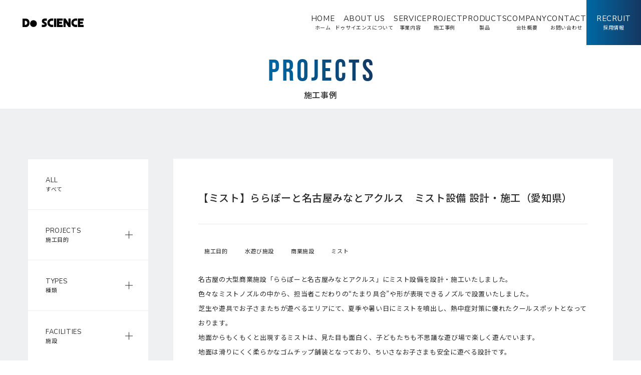

--- FILE ---
content_type: text/html; charset=UTF-8
request_url: https://doscience.co.jp/projects/1058/
body_size: 11158
content:
<!DOCTYPE html>
<html lang="ja">
<head>
<meta charset="UTF-8">
<meta name="viewport" content="width=device-width,initial-scale=1,minimum-scale=1,maximum-scale=1">
<meta name="format-detection" content="telephone=no">
<meta http-equiv="X-UA-Compatible" content="IE=edge">
<title>【ミスト】ららぽーと名古屋みなとアクルス ミスト設備 設計・施工（愛知県） | 株式会社ドゥサイエンス</title>

		<!-- All in One SEO 4.9.1.1 - aioseo.com -->
	<meta name="robots" content="max-image-preview:large" />
	<link rel="canonical" href="https://doscience.co.jp/projects/1058/" />
	<meta name="generator" content="All in One SEO (AIOSEO) 4.9.1.1" />
		<meta property="og:locale" content="ja_JP" />
		<meta property="og:site_name" content="株式会社ドゥサイエンス |" />
		<meta property="og:type" content="article" />
		<meta property="og:title" content="【ミスト】ららぽーと名古屋みなとアクルス ミスト設備 設計・施工（愛知県） | 株式会社ドゥサイエンス" />
		<meta property="og:url" content="https://doscience.co.jp/projects/1058/" />
		<meta property="article:published_time" content="2018-09-01T01:23:01+00:00" />
		<meta property="article:modified_time" content="2023-12-05T09:09:44+00:00" />
		<meta name="twitter:card" content="summary_large_image" />
		<meta name="twitter:title" content="【ミスト】ららぽーと名古屋みなとアクルス ミスト設備 設計・施工（愛知県） | 株式会社ドゥサイエンス" />
		<script type="application/ld+json" class="aioseo-schema">
			{"@context":"https:\/\/schema.org","@graph":[{"@type":"BreadcrumbList","@id":"https:\/\/doscience.co.jp\/projects\/1058\/#breadcrumblist","itemListElement":[{"@type":"ListItem","@id":"https:\/\/doscience.co.jp#listItem","position":1,"name":"\u30db\u30fc\u30e0","item":"https:\/\/doscience.co.jp","nextItem":{"@type":"ListItem","@id":"https:\/\/doscience.co.jp\/projects\/#listItem","name":"\u65bd\u5de5\u4e8b\u4f8b"}},{"@type":"ListItem","@id":"https:\/\/doscience.co.jp\/projects\/#listItem","position":2,"name":"\u65bd\u5de5\u4e8b\u4f8b","item":"https:\/\/doscience.co.jp\/projects\/","nextItem":{"@type":"ListItem","@id":"https:\/\/doscience.co.jp\/projects_taxonomy\/projects\/#listItem","name":"PROJECTS"},"previousItem":{"@type":"ListItem","@id":"https:\/\/doscience.co.jp#listItem","name":"\u30db\u30fc\u30e0"}},{"@type":"ListItem","@id":"https:\/\/doscience.co.jp\/projects_taxonomy\/projects\/#listItem","position":3,"name":"PROJECTS","item":"https:\/\/doscience.co.jp\/projects_taxonomy\/projects\/","nextItem":{"@type":"ListItem","@id":"https:\/\/doscience.co.jp\/projects_taxonomy\/waterplay\/#listItem","name":"WATER PLAY"},"previousItem":{"@type":"ListItem","@id":"https:\/\/doscience.co.jp\/projects\/#listItem","name":"\u65bd\u5de5\u4e8b\u4f8b"}},{"@type":"ListItem","@id":"https:\/\/doscience.co.jp\/projects_taxonomy\/waterplay\/#listItem","position":4,"name":"WATER PLAY","item":"https:\/\/doscience.co.jp\/projects_taxonomy\/waterplay\/","nextItem":{"@type":"ListItem","@id":"https:\/\/doscience.co.jp\/projects\/1058\/#listItem","name":"\u3010\u30df\u30b9\u30c8\u3011\u3089\u3089\u307d\u30fc\u3068\u540d\u53e4\u5c4b\u307f\u306a\u3068\u30a2\u30af\u30eb\u30b9\u3000\u30df\u30b9\u30c8\u8a2d\u5099 \u8a2d\u8a08\u30fb\u65bd\u5de5\uff08\u611b\u77e5\u770c\uff09"},"previousItem":{"@type":"ListItem","@id":"https:\/\/doscience.co.jp\/projects_taxonomy\/projects\/#listItem","name":"PROJECTS"}},{"@type":"ListItem","@id":"https:\/\/doscience.co.jp\/projects\/1058\/#listItem","position":5,"name":"\u3010\u30df\u30b9\u30c8\u3011\u3089\u3089\u307d\u30fc\u3068\u540d\u53e4\u5c4b\u307f\u306a\u3068\u30a2\u30af\u30eb\u30b9\u3000\u30df\u30b9\u30c8\u8a2d\u5099 \u8a2d\u8a08\u30fb\u65bd\u5de5\uff08\u611b\u77e5\u770c\uff09","previousItem":{"@type":"ListItem","@id":"https:\/\/doscience.co.jp\/projects_taxonomy\/waterplay\/#listItem","name":"WATER PLAY"}}]},{"@type":"Organization","@id":"https:\/\/doscience.co.jp\/#organization","name":"\u682a\u5f0f\u4f1a\u793e\u30c9\u30a5\u30b5\u30a4\u30a8\u30f3\u30b9","url":"https:\/\/doscience.co.jp\/"},{"@type":"WebPage","@id":"https:\/\/doscience.co.jp\/projects\/1058\/#webpage","url":"https:\/\/doscience.co.jp\/projects\/1058\/","name":"\u3010\u30df\u30b9\u30c8\u3011\u3089\u3089\u307d\u30fc\u3068\u540d\u53e4\u5c4b\u307f\u306a\u3068\u30a2\u30af\u30eb\u30b9 \u30df\u30b9\u30c8\u8a2d\u5099 \u8a2d\u8a08\u30fb\u65bd\u5de5\uff08\u611b\u77e5\u770c\uff09 | \u682a\u5f0f\u4f1a\u793e\u30c9\u30a5\u30b5\u30a4\u30a8\u30f3\u30b9","inLanguage":"ja","isPartOf":{"@id":"https:\/\/doscience.co.jp\/#website"},"breadcrumb":{"@id":"https:\/\/doscience.co.jp\/projects\/1058\/#breadcrumblist"},"datePublished":"2018-09-01T10:23:01+09:00","dateModified":"2023-12-05T18:09:44+09:00"},{"@type":"WebSite","@id":"https:\/\/doscience.co.jp\/#website","url":"https:\/\/doscience.co.jp\/","name":"\u682a\u5f0f\u4f1a\u793e\u30c9\u30a5\u30b5\u30a4\u30a8\u30f3\u30b9","inLanguage":"ja","publisher":{"@id":"https:\/\/doscience.co.jp\/#organization"}}]}
		</script>
		<!-- All in One SEO -->

<link rel="alternate" title="oEmbed (JSON)" type="application/json+oembed" href="https://doscience.co.jp/wp-json/oembed/1.0/embed?url=https%3A%2F%2Fdoscience.co.jp%2Fprojects%2F1058%2F" />
<link rel="alternate" title="oEmbed (XML)" type="text/xml+oembed" href="https://doscience.co.jp/wp-json/oembed/1.0/embed?url=https%3A%2F%2Fdoscience.co.jp%2Fprojects%2F1058%2F&#038;format=xml" />
<style id='wp-img-auto-sizes-contain-inline-css' type='text/css'>
img:is([sizes=auto i],[sizes^="auto," i]){contain-intrinsic-size:3000px 1500px}
/*# sourceURL=wp-img-auto-sizes-contain-inline-css */
</style>
<style id='wp-emoji-styles-inline-css' type='text/css'>

	img.wp-smiley, img.emoji {
		display: inline !important;
		border: none !important;
		box-shadow: none !important;
		height: 1em !important;
		width: 1em !important;
		margin: 0 0.07em !important;
		vertical-align: -0.1em !important;
		background: none !important;
		padding: 0 !important;
	}
/*# sourceURL=wp-emoji-styles-inline-css */
</style>
<style id='wp-block-library-inline-css' type='text/css'>
:root{--wp-block-synced-color:#7a00df;--wp-block-synced-color--rgb:122,0,223;--wp-bound-block-color:var(--wp-block-synced-color);--wp-editor-canvas-background:#ddd;--wp-admin-theme-color:#007cba;--wp-admin-theme-color--rgb:0,124,186;--wp-admin-theme-color-darker-10:#006ba1;--wp-admin-theme-color-darker-10--rgb:0,107,160.5;--wp-admin-theme-color-darker-20:#005a87;--wp-admin-theme-color-darker-20--rgb:0,90,135;--wp-admin-border-width-focus:2px}@media (min-resolution:192dpi){:root{--wp-admin-border-width-focus:1.5px}}.wp-element-button{cursor:pointer}:root .has-very-light-gray-background-color{background-color:#eee}:root .has-very-dark-gray-background-color{background-color:#313131}:root .has-very-light-gray-color{color:#eee}:root .has-very-dark-gray-color{color:#313131}:root .has-vivid-green-cyan-to-vivid-cyan-blue-gradient-background{background:linear-gradient(135deg,#00d084,#0693e3)}:root .has-purple-crush-gradient-background{background:linear-gradient(135deg,#34e2e4,#4721fb 50%,#ab1dfe)}:root .has-hazy-dawn-gradient-background{background:linear-gradient(135deg,#faaca8,#dad0ec)}:root .has-subdued-olive-gradient-background{background:linear-gradient(135deg,#fafae1,#67a671)}:root .has-atomic-cream-gradient-background{background:linear-gradient(135deg,#fdd79a,#004a59)}:root .has-nightshade-gradient-background{background:linear-gradient(135deg,#330968,#31cdcf)}:root .has-midnight-gradient-background{background:linear-gradient(135deg,#020381,#2874fc)}:root{--wp--preset--font-size--normal:16px;--wp--preset--font-size--huge:42px}.has-regular-font-size{font-size:1em}.has-larger-font-size{font-size:2.625em}.has-normal-font-size{font-size:var(--wp--preset--font-size--normal)}.has-huge-font-size{font-size:var(--wp--preset--font-size--huge)}.has-text-align-center{text-align:center}.has-text-align-left{text-align:left}.has-text-align-right{text-align:right}.has-fit-text{white-space:nowrap!important}#end-resizable-editor-section{display:none}.aligncenter{clear:both}.items-justified-left{justify-content:flex-start}.items-justified-center{justify-content:center}.items-justified-right{justify-content:flex-end}.items-justified-space-between{justify-content:space-between}.screen-reader-text{border:0;clip-path:inset(50%);height:1px;margin:-1px;overflow:hidden;padding:0;position:absolute;width:1px;word-wrap:normal!important}.screen-reader-text:focus{background-color:#ddd;clip-path:none;color:#444;display:block;font-size:1em;height:auto;left:5px;line-height:normal;padding:15px 23px 14px;text-decoration:none;top:5px;width:auto;z-index:100000}html :where(.has-border-color){border-style:solid}html :where([style*=border-top-color]){border-top-style:solid}html :where([style*=border-right-color]){border-right-style:solid}html :where([style*=border-bottom-color]){border-bottom-style:solid}html :where([style*=border-left-color]){border-left-style:solid}html :where([style*=border-width]){border-style:solid}html :where([style*=border-top-width]){border-top-style:solid}html :where([style*=border-right-width]){border-right-style:solid}html :where([style*=border-bottom-width]){border-bottom-style:solid}html :where([style*=border-left-width]){border-left-style:solid}html :where(img[class*=wp-image-]){height:auto;max-width:100%}:where(figure){margin:0 0 1em}html :where(.is-position-sticky){--wp-admin--admin-bar--position-offset:var(--wp-admin--admin-bar--height,0px)}@media screen and (max-width:600px){html :where(.is-position-sticky){--wp-admin--admin-bar--position-offset:0px}}

/*# sourceURL=wp-block-library-inline-css */
</style><style id='global-styles-inline-css' type='text/css'>
:root{--wp--preset--aspect-ratio--square: 1;--wp--preset--aspect-ratio--4-3: 4/3;--wp--preset--aspect-ratio--3-4: 3/4;--wp--preset--aspect-ratio--3-2: 3/2;--wp--preset--aspect-ratio--2-3: 2/3;--wp--preset--aspect-ratio--16-9: 16/9;--wp--preset--aspect-ratio--9-16: 9/16;--wp--preset--color--black: #000000;--wp--preset--color--cyan-bluish-gray: #abb8c3;--wp--preset--color--white: #ffffff;--wp--preset--color--pale-pink: #f78da7;--wp--preset--color--vivid-red: #cf2e2e;--wp--preset--color--luminous-vivid-orange: #ff6900;--wp--preset--color--luminous-vivid-amber: #fcb900;--wp--preset--color--light-green-cyan: #7bdcb5;--wp--preset--color--vivid-green-cyan: #00d084;--wp--preset--color--pale-cyan-blue: #8ed1fc;--wp--preset--color--vivid-cyan-blue: #0693e3;--wp--preset--color--vivid-purple: #9b51e0;--wp--preset--gradient--vivid-cyan-blue-to-vivid-purple: linear-gradient(135deg,rgb(6,147,227) 0%,rgb(155,81,224) 100%);--wp--preset--gradient--light-green-cyan-to-vivid-green-cyan: linear-gradient(135deg,rgb(122,220,180) 0%,rgb(0,208,130) 100%);--wp--preset--gradient--luminous-vivid-amber-to-luminous-vivid-orange: linear-gradient(135deg,rgb(252,185,0) 0%,rgb(255,105,0) 100%);--wp--preset--gradient--luminous-vivid-orange-to-vivid-red: linear-gradient(135deg,rgb(255,105,0) 0%,rgb(207,46,46) 100%);--wp--preset--gradient--very-light-gray-to-cyan-bluish-gray: linear-gradient(135deg,rgb(238,238,238) 0%,rgb(169,184,195) 100%);--wp--preset--gradient--cool-to-warm-spectrum: linear-gradient(135deg,rgb(74,234,220) 0%,rgb(151,120,209) 20%,rgb(207,42,186) 40%,rgb(238,44,130) 60%,rgb(251,105,98) 80%,rgb(254,248,76) 100%);--wp--preset--gradient--blush-light-purple: linear-gradient(135deg,rgb(255,206,236) 0%,rgb(152,150,240) 100%);--wp--preset--gradient--blush-bordeaux: linear-gradient(135deg,rgb(254,205,165) 0%,rgb(254,45,45) 50%,rgb(107,0,62) 100%);--wp--preset--gradient--luminous-dusk: linear-gradient(135deg,rgb(255,203,112) 0%,rgb(199,81,192) 50%,rgb(65,88,208) 100%);--wp--preset--gradient--pale-ocean: linear-gradient(135deg,rgb(255,245,203) 0%,rgb(182,227,212) 50%,rgb(51,167,181) 100%);--wp--preset--gradient--electric-grass: linear-gradient(135deg,rgb(202,248,128) 0%,rgb(113,206,126) 100%);--wp--preset--gradient--midnight: linear-gradient(135deg,rgb(2,3,129) 0%,rgb(40,116,252) 100%);--wp--preset--font-size--small: 13px;--wp--preset--font-size--medium: 20px;--wp--preset--font-size--large: 36px;--wp--preset--font-size--x-large: 42px;--wp--preset--spacing--20: 0.44rem;--wp--preset--spacing--30: 0.67rem;--wp--preset--spacing--40: 1rem;--wp--preset--spacing--50: 1.5rem;--wp--preset--spacing--60: 2.25rem;--wp--preset--spacing--70: 3.38rem;--wp--preset--spacing--80: 5.06rem;--wp--preset--shadow--natural: 6px 6px 9px rgba(0, 0, 0, 0.2);--wp--preset--shadow--deep: 12px 12px 50px rgba(0, 0, 0, 0.4);--wp--preset--shadow--sharp: 6px 6px 0px rgba(0, 0, 0, 0.2);--wp--preset--shadow--outlined: 6px 6px 0px -3px rgb(255, 255, 255), 6px 6px rgb(0, 0, 0);--wp--preset--shadow--crisp: 6px 6px 0px rgb(0, 0, 0);}:where(.is-layout-flex){gap: 0.5em;}:where(.is-layout-grid){gap: 0.5em;}body .is-layout-flex{display: flex;}.is-layout-flex{flex-wrap: wrap;align-items: center;}.is-layout-flex > :is(*, div){margin: 0;}body .is-layout-grid{display: grid;}.is-layout-grid > :is(*, div){margin: 0;}:where(.wp-block-columns.is-layout-flex){gap: 2em;}:where(.wp-block-columns.is-layout-grid){gap: 2em;}:where(.wp-block-post-template.is-layout-flex){gap: 1.25em;}:where(.wp-block-post-template.is-layout-grid){gap: 1.25em;}.has-black-color{color: var(--wp--preset--color--black) !important;}.has-cyan-bluish-gray-color{color: var(--wp--preset--color--cyan-bluish-gray) !important;}.has-white-color{color: var(--wp--preset--color--white) !important;}.has-pale-pink-color{color: var(--wp--preset--color--pale-pink) !important;}.has-vivid-red-color{color: var(--wp--preset--color--vivid-red) !important;}.has-luminous-vivid-orange-color{color: var(--wp--preset--color--luminous-vivid-orange) !important;}.has-luminous-vivid-amber-color{color: var(--wp--preset--color--luminous-vivid-amber) !important;}.has-light-green-cyan-color{color: var(--wp--preset--color--light-green-cyan) !important;}.has-vivid-green-cyan-color{color: var(--wp--preset--color--vivid-green-cyan) !important;}.has-pale-cyan-blue-color{color: var(--wp--preset--color--pale-cyan-blue) !important;}.has-vivid-cyan-blue-color{color: var(--wp--preset--color--vivid-cyan-blue) !important;}.has-vivid-purple-color{color: var(--wp--preset--color--vivid-purple) !important;}.has-black-background-color{background-color: var(--wp--preset--color--black) !important;}.has-cyan-bluish-gray-background-color{background-color: var(--wp--preset--color--cyan-bluish-gray) !important;}.has-white-background-color{background-color: var(--wp--preset--color--white) !important;}.has-pale-pink-background-color{background-color: var(--wp--preset--color--pale-pink) !important;}.has-vivid-red-background-color{background-color: var(--wp--preset--color--vivid-red) !important;}.has-luminous-vivid-orange-background-color{background-color: var(--wp--preset--color--luminous-vivid-orange) !important;}.has-luminous-vivid-amber-background-color{background-color: var(--wp--preset--color--luminous-vivid-amber) !important;}.has-light-green-cyan-background-color{background-color: var(--wp--preset--color--light-green-cyan) !important;}.has-vivid-green-cyan-background-color{background-color: var(--wp--preset--color--vivid-green-cyan) !important;}.has-pale-cyan-blue-background-color{background-color: var(--wp--preset--color--pale-cyan-blue) !important;}.has-vivid-cyan-blue-background-color{background-color: var(--wp--preset--color--vivid-cyan-blue) !important;}.has-vivid-purple-background-color{background-color: var(--wp--preset--color--vivid-purple) !important;}.has-black-border-color{border-color: var(--wp--preset--color--black) !important;}.has-cyan-bluish-gray-border-color{border-color: var(--wp--preset--color--cyan-bluish-gray) !important;}.has-white-border-color{border-color: var(--wp--preset--color--white) !important;}.has-pale-pink-border-color{border-color: var(--wp--preset--color--pale-pink) !important;}.has-vivid-red-border-color{border-color: var(--wp--preset--color--vivid-red) !important;}.has-luminous-vivid-orange-border-color{border-color: var(--wp--preset--color--luminous-vivid-orange) !important;}.has-luminous-vivid-amber-border-color{border-color: var(--wp--preset--color--luminous-vivid-amber) !important;}.has-light-green-cyan-border-color{border-color: var(--wp--preset--color--light-green-cyan) !important;}.has-vivid-green-cyan-border-color{border-color: var(--wp--preset--color--vivid-green-cyan) !important;}.has-pale-cyan-blue-border-color{border-color: var(--wp--preset--color--pale-cyan-blue) !important;}.has-vivid-cyan-blue-border-color{border-color: var(--wp--preset--color--vivid-cyan-blue) !important;}.has-vivid-purple-border-color{border-color: var(--wp--preset--color--vivid-purple) !important;}.has-vivid-cyan-blue-to-vivid-purple-gradient-background{background: var(--wp--preset--gradient--vivid-cyan-blue-to-vivid-purple) !important;}.has-light-green-cyan-to-vivid-green-cyan-gradient-background{background: var(--wp--preset--gradient--light-green-cyan-to-vivid-green-cyan) !important;}.has-luminous-vivid-amber-to-luminous-vivid-orange-gradient-background{background: var(--wp--preset--gradient--luminous-vivid-amber-to-luminous-vivid-orange) !important;}.has-luminous-vivid-orange-to-vivid-red-gradient-background{background: var(--wp--preset--gradient--luminous-vivid-orange-to-vivid-red) !important;}.has-very-light-gray-to-cyan-bluish-gray-gradient-background{background: var(--wp--preset--gradient--very-light-gray-to-cyan-bluish-gray) !important;}.has-cool-to-warm-spectrum-gradient-background{background: var(--wp--preset--gradient--cool-to-warm-spectrum) !important;}.has-blush-light-purple-gradient-background{background: var(--wp--preset--gradient--blush-light-purple) !important;}.has-blush-bordeaux-gradient-background{background: var(--wp--preset--gradient--blush-bordeaux) !important;}.has-luminous-dusk-gradient-background{background: var(--wp--preset--gradient--luminous-dusk) !important;}.has-pale-ocean-gradient-background{background: var(--wp--preset--gradient--pale-ocean) !important;}.has-electric-grass-gradient-background{background: var(--wp--preset--gradient--electric-grass) !important;}.has-midnight-gradient-background{background: var(--wp--preset--gradient--midnight) !important;}.has-small-font-size{font-size: var(--wp--preset--font-size--small) !important;}.has-medium-font-size{font-size: var(--wp--preset--font-size--medium) !important;}.has-large-font-size{font-size: var(--wp--preset--font-size--large) !important;}.has-x-large-font-size{font-size: var(--wp--preset--font-size--x-large) !important;}
/*# sourceURL=global-styles-inline-css */
</style>

<style id='classic-theme-styles-inline-css' type='text/css'>
/*! This file is auto-generated */
.wp-block-button__link{color:#fff;background-color:#32373c;border-radius:9999px;box-shadow:none;text-decoration:none;padding:calc(.667em + 2px) calc(1.333em + 2px);font-size:1.125em}.wp-block-file__button{background:#32373c;color:#fff;text-decoration:none}
/*# sourceURL=/wp-includes/css/classic-themes.min.css */
</style>
<link rel="https://api.w.org/" href="https://doscience.co.jp/wp-json/" /><link rel="EditURI" type="application/rsd+xml" title="RSD" href="https://doscience.co.jp/wp/xmlrpc.php?rsd" />
<link rel='shortlink' href='https://doscience.co.jp/?p=1058' />
<meta property="og:locale" content="ja_JP">
<meta property="og:type" content="article">
<meta property="og:title" content="【ミスト】ららぽーと名古屋みなとアクルス ミスト設備 設計・施工（愛知県） | 株式会社ドゥサイエンス株式会社ドゥサイエンス">
<meta property="og:description" content="噴水ならノズルにより様々な水景を演出する、噴水の企画・設計・施工・メンテナンスを行うドゥサイエンスへ。仕掛けや音楽、時計、モニュメントなどによる一味違う噴水をを提案しております。">
<meta property="og:url" content="https://doscience.co.jp/projects/1058/">
<meta property="og:image" content="https://doscience.co.jp/assets/images/common/ogp.png">
<meta property="og:site_name" content="株式会社ドゥサイエンス">
<meta name="twitter:card" content="summary_large_image">
<meta name="twitter:title" content="【ミスト】ららぽーと名古屋みなとアクルス ミスト設備 設計・施工（愛知県） | 株式会社ドゥサイエンス株式会社ドゥサイエンス">
<meta name="twitter:description" content="噴水ならノズルにより様々な水景を演出する、噴水の企画・設計・施工・メンテナンスを行うドゥサイエンスへ。仕掛けや音楽、時計、モニュメントなどによる一味違う噴水をを提案しております。">
<meta name="twitter:image" content="https://doscience.co.jp/assets/images/common/ogp.png">
<meta name="msapplication-TileImage" content="https://doscience.co.jp/assets/images/common/icon.png">
<meta name="msapplication-TileColor" content="#ffffff">
<meta name="theme-color" content="#ffffff">


<link rel="shortcut icon" href="https://doscience.co.jp/assets/images/common/icon.ico">
<link rel="apple-touch-icon" href="https://doscience.co.jp/assets/images/common/icon.png">
<link rel="stylesheet" href="https://doscience.co.jp/assets/css/main.css?1768566947">

<script type="text/javascript">
var _gaq = _gaq || [];
_gaq.push(['_setAccount', 'UA-106753864-1']);
_gaq.push(['_trackPageview']);
(function() {
var ga = document.createElement('script'); ga.type = 'text/javascript'; ga.async = true;
ga.src = ('https:' == document.location.protocol ? 'https://ssl' : 'http://www') + '.google-analytics.com/ga.js';
var s = document.getElementsByTagName('script')[0]; s.parentNode.insertBefore(ga, s);
})();
</script>
<script> (function(d) { var config = { kitId: 'lwp2kyn', scriptTimeout: 3000, async: true }, h=d.documentElement,t=setTimeout(function(){h.className=h.className.replace(/\bwf-loading\b/g,"")+" wf-inactive";},config.scriptTimeout),tk=d.createElement("script"),f=false,s=d.getElementsByTagName("script")[0],a;h.className+=" wf-loading";tk.src='https://use.typekit.net/'+config.kitId+'.js';tk.async=true;tk.onload=tk.onreadystatechange=function(){a=this.readyState;if(f||a&&a!="complete"&&a!="loaded")return;f=true;clearTimeout(t);try{Typekit.load(config)}catch(e){}};s.parentNode.insertBefore(tk,s) })(document); </script>
</head>
<body>
<div class="l-page">
<div class="l-page__inner"><header class="l-header">
<a class="p-header-logo" href="https://doscience.co.jp/">
        <svg version="1.1" viewbox="0 0 113.4 15.8">
        <g>
            <path d="M7.2,0.3L7.2,0.3H7H6.9H6.8H0v15.4h6.8h0.1H7h0.2l0,0C10.5,15.5,13,12.1,13,8C13.1,3.9,10.5,0.5,7.2,0.3 M4.9,11.9H4.1V4.1
                H5c2.2,0,3.9,1.7,3.9,3.9S7.1,11.9,4.9,11.9"/>
            <path d="M26.6,9.4c0,3.5-2.8,6.3-6.3,6.3S14,12.9,14,9.4s2.8-6.3,6.3-6.3C23.8,3.2,26.6,6,26.6,9.4"/>
            <path d="M54.1,11.7c-2.1,0-3.8-1.7-3.8-3.8s1.7-3.8,3.8-3.8H57V0h-3c-4.3,0-7.9,3.5-7.9,7.9c0,4.3,3.5,7.9,7.9,7.9l2.9-0.1v-4H54.1
                z"/>
            <rect x="58.4" width="4.1" height="15.7"/>
            <polygon points="74.6,4 74.6,0 67.8,0 63.7,0 63.7,4 63.7,6 63.7,9.8 63.7,11.8 63.7,14.8 63.7,15.7 74.6,15.7 74.6,11.8 
                67.8,11.8 67.8,9.8 73.3,9.8 73.3,6 67.8,6 67.8,4 	"/>
            <polygon points="85.3,0.1 85.3,8.1 80,0 75.9,0 75.9,15.7 80,15.7 80,7.9 85.3,15.8 89.3,15.8 89.3,0.1 	"/>
            <path d="M98.4,11.6c-2.1,0-3.8-1.7-3.8-3.8S96.3,4,98.4,4h2.9V0h-2.9c-4.3,0-7.9,3.5-7.9,7.9c0,4.3,3.5,7.9,7.9,7.9l2.9-0.1v-4
                L98.4,11.6L98.4,11.6z"/>
            <polygon points="113.4,4 113.4,0 106.6,0 102.6,0 102.6,4 102.6,6 102.6,9.8 102.6,11.8 102.6,14.8 102.6,15.7 113.4,15.7 
                113.4,11.8 106.6,11.8 106.6,9.8 112.1,9.8 112.1,6 106.6,6 106.6,4 	"/>
            <g>
                <path class="st0" d="M38.5,4.1"/>
                <path d="M40.1,5.1c0,0-0.1,0.7,0.9,1c2.4,0.8,4.1,2.5,4.1,4.7c0,3.5-2.5,4.8-5.7,5l0,0h-3.5v-4.1h3.5c0,0,1.5,0.1,1.5-1
                    c0,0,0-0.7-0.9-1C37.6,9,35.9,7.2,35.9,5c0-3.5,2.5-4.8,5.7-5l0,0h3.5v4.1h-3.5C41.6,4.2,40.1,4.2,40.1,5.1"/>
            </g>
        </g>
        </svg>
    </a>
	<div class="l-header-v2__toggle">
		<span></span>
		<span></span>
		<span></span>
	</div>
    <div class="l-header-v2 u-mr-pc-0">
        <div class="l-header-v2__item">
            <a href="https://doscience.co.jp/" class="l-header-v2__item-title">
                <span class="l-header-v2__item-en">HOME</span>
                <span class="l-header-v2__item-ja">ホーム</span>
            </a>
        </div>

        <div class="l-header-v2__item">
            <p class="l-header-v2__item-title">
                <span class="l-header-v2__item-en">ABOUT US</span>
                <span class="l-header-v2__item-ja">ドゥサイエンスについて</span>
				<span class="l-header-v2__item-toggle"></span>
            </p>
            <div class="l-header-v2__item__child">
                <a href="https://doscience.co.jp/about/" class="l-header-v2__item__child-title">
                    <span class="l-header-v2__item__child-en">ABOUT US</span>
                    <span class="l-header-v2__item__child-ja">ドゥサイエンスについて</span>
                </a>
                <a href="https://doscience.co.jp/do-science-labo/" class="l-header-v2__item__child-title">
                    <span class="l-header-v2__item__child-en">DOSCIENCE LABO</span>
                    <span class="l-header-v2__item__child-ja">ドゥサイエンスラボ</span>
                </a>
                <a href="https://doscience.co.jp/photo_contest/" class="l-header-v2__item__child-title">
                    <span class="l-header-v2__item__child-en">PHOTO CONTEST</span>
                    <span class="l-header-v2__item__child-ja">フォトコンテスト</span>
                </a>
            </div>
        </div>

		<div class="l-header-v2__item">
            <p class="l-header-v2__item-title">
                <span class="l-header-v2__item-en">SERVICE</span>
                <span class="l-header-v2__item-ja">事業内容</span>
				<span class="l-header-v2__item-toggle"></span>
            </p>
            <div class="l-header-v2__item__child">
                <a href="https://doscience.co.jp/plan/" class="l-header-v2__item__child-title">
                    <span class="l-header-v2__item__child-en">PLAN, DESIGN,INSTALLATION</span>
                    <span class="l-header-v2__item__child-ja">水景施設の企画・設計・施工</span>
                </a>
                <a href="https://doscience.co.jp/show/" class="l-header-v2__item__child-title">
                    <span class="l-header-v2__item__child-en">MUSICAL FOUNTAIN <br>SHOW</span>
                    <span class="l-header-v2__item__child-ja">音楽噴水ショー</span>
                </a>
				<a href="https://doscience.co.jp/rental/" class="l-header-v2__item__child-title">
                    <span class="l-header-v2__item__child-en">RENTAL</span>
                    <span class="l-header-v2__item__child-ja">レンタル</span>
                </a>
				<a href="https://doscience.co.jp/plan/maintenance/" class="l-header-v2__item__child-title">
                    <span class="l-header-v2__item__child-en">MAINTENANCE</span>
                    <span class="l-header-v2__item__child-ja">メンテナンス</span>
                </a>
            </div>
        </div>

		<div class="l-header-v2__item">
            <a href="https://doscience.co.jp/projects/" class="l-header-v2__item-title">
                <span class="l-header-v2__item-en">PROJECT</span>
                <span class="l-header-v2__item-ja">施工事例</span>
            </a>
        </div>

		<div class="l-header-v2__item">
            <p class="l-header-v2__item-title">
                <span class="l-header-v2__item-en">PRODUCTS</span>
                <span class="l-header-v2__item-ja">製品</span>
				<span class="l-header-v2__item-toggle"></span>
            </p>
            <div class="l-header-v2__item__child">
                <a href="https://doscience.co.jp/products/" class="l-header-v2__item__child-title">
                    <span class="l-header-v2__item__child-en">ORIGO</span>
                    <span class="l-header-v2__item__child-ja">銅イオン殺菌・殺藻装置</span>
                </a>
                <a href="https://doscience.co.jp/oase/" class="l-header-v2__item__child-title">
                    <span class="l-header-v2__item__child-en">DISCOVER OASE</span>
                    <span class="l-header-v2__item__child-ja">OASE製品情報</span>
                </a>
            </div>
        </div>

		<div class="l-header-v2__item">
            <p class="l-header-v2__item-title">
                <span class="l-header-v2__item-en">COMPANY</span>
                <span class="l-header-v2__item-ja">会社概要</span>
				<span class="l-header-v2__item-toggle"></span>
            </p>
            <div class="l-header-v2__item__child">
                <a href="https://doscience.co.jp/about/company/" class="l-header-v2__item__child-title">
                    <span class="l-header-v2__item__child-en">COMPANY</span>
                    <span class="l-header-v2__item__child-ja">会社概要</span>
                </a>
                <a href="https://doscience.co.jp/access/" class="l-header-v2__item__child-title">
                    <span class="l-header-v2__item__child-en">ACCSESS</span>
                    <span class="l-header-v2__item__child-ja">アクセス</span>
                </a>
            </div>
        </div>

		<div class="l-header-v2__item">
            <a href="https://doscience.co.jp/doscience-otoiawase/" class="l-header-v2__item-title">
                <span class="l-header-v2__item-en">CONTACT</span>
                <span class="l-header-v2__item-ja">お問い合わせ</span>
            </a>
        </div>
        <div class="l-header-v2__item l-header-v2__item-v2">
            <a href="https://doscience.co.jp/recruit/" class="l-header-v2__item-title">
                <p class="l-header-v2__item-v2__text">
                    <span class="l-header-v2__item-en">RECRUIT</span>
                    <span class="l-header-v2__item-ja">採用情報</span>
                </p>
                <div class="c-basic-box-link__bg"></div>
            </a>
        </div>

		




        
    </div>



</header><main class="l-main">
	<div class="c-lower-kv c-lower-kv--projects js-kv">
		<h1 class="c-lower-kv__title">
		<span class="c-lower-kv__title-en">
			PROJECTS		</span>
			<span class="c-lower-kv__title-ja">施工事例</span>
		</h1>		
	</div>
	<div class="p-projects-main">
		<div class="p-projects-main__side">
  <nav class="c-side-nav">
    <div class="c-side-nav__inner">
      <div class="c-side-nav__button"><span>CATEGORY</span></div>



      <div class="c-side-v1">
        <div class="c-side-v1__item c-side-nav__item--all">
          <div class="c-side-v1__parent">
                        <a href="https://doscience.co.jp/projects/" class="c-side-v1__item__link">
              <p class="c-side-v1__item__link-en">ALL</p>
              <p class="c-side-v1__item__link-ja">すべて</p>
            </a>
          </div><!--c-side-v1__item__parent-->
        </div>

              <div class="c-side-v1__item">
          <div class="c-side-v1__parent">
            <a href="https://doscience.co.jp/projects_taxonomy/projects/" class="c-side-v1__item__link">
              <p class="c-side-v1__item__link-en">PROJECTS</p>
              <p class="c-side-v1__item__link-ja">施工目的</p>
            </a>
                          <div class="c-side-v1__toggle">
                <span></span>
                <span></span>
              </div>
                      </div><!--c-side-v1__item__parent-->
                    <div class="c-side-v1__child">
                        <a href="https://doscience.co.jp/projects_taxonomy/waterplay/" class="c-side-v1__child__item ">
              <p class="c-side-v1__child__item-en">WATER PLAY</p>
              <p class="c-side-v1__child__item-ja">水遊び施設</p>
            </a>
                        <a href="https://doscience.co.jp/projects_taxonomy/water-features/" class="c-side-v1__child__item ">
              <p class="c-side-v1__child__item-en">WATER FEATURES</p>
              <p class="c-side-v1__child__item-ja">修景施設</p>
            </a>
                        <a href="https://doscience.co.jp/projects_taxonomy/watershow-and-events/" class="c-side-v1__child__item ">
              <p class="c-side-v1__child__item-en">WATER SHOWS / EVENTS</p>
              <p class="c-side-v1__child__item-ja">噴水ショー / イベント</p>
            </a>
                        <a href="https://doscience.co.jp/projects_taxonomy/rental/" class="c-side-v1__child__item ">
              <p class="c-side-v1__child__item-en">RENTAL</p>
              <p class="c-side-v1__child__item-ja">レンタル</p>
            </a>
                      </div>
                  </div>
              <div class="c-side-v1__item">
          <div class="c-side-v1__parent">
            <a href="https://doscience.co.jp/projects_taxonomy/types/" class="c-side-v1__item__link">
              <p class="c-side-v1__item__link-en">TYPES</p>
              <p class="c-side-v1__item__link-ja">種類
</p>
            </a>
                          <div class="c-side-v1__toggle">
                <span></span>
                <span></span>
              </div>
                      </div><!--c-side-v1__item__parent-->
                    <div class="c-side-v1__child">
                        <a href="https://doscience.co.jp/projects_taxonomy/fountains/" class="c-side-v1__child__item ">
              <p class="c-side-v1__child__item-en">FOUNTAINS</p>
              <p class="c-side-v1__child__item-ja">噴水</p>
            </a>
                        <a href="https://doscience.co.jp/projects_taxonomy/mist/" class="c-side-v1__child__item ">
              <p class="c-side-v1__child__item-en">MIST</p>
              <p class="c-side-v1__child__item-ja">ミスト</p>
            </a>
                        <a href="https://doscience.co.jp/projects_taxonomy/splashing-pools/" class="c-side-v1__child__item ">
              <p class="c-side-v1__child__item-en">SPLASHING POOLS</p>
              <p class="c-side-v1__child__item-ja">じゃぶじゃぶ池</p>
            </a>
                        <a href="https://doscience.co.jp/projects_taxonomy/water-falls-and-water-walls/" class="c-side-v1__child__item ">
              <p class="c-side-v1__child__item-en">WATER FALLS / WATER WALLS</p>
              <p class="c-side-v1__child__item-ja">滝 / 壁泉</p>
            </a>
                        <a href="https://doscience.co.jp/projects_taxonomy/waterbasins-and-cascade/" class="c-side-v1__child__item ">
              <p class="c-side-v1__child__item-en">WATER BAISINS / CASCADES</p>
              <p class="c-side-v1__child__item-ja">水盤 / カスケード</p>
            </a>
                        <a href="https://doscience.co.jp/projects_taxonomy/streams/" class="c-side-v1__child__item ">
              <p class="c-side-v1__child__item-en">STREAMS</p>
              <p class="c-side-v1__child__item-ja">流れ</p>
            </a>
                        <a href="https://doscience.co.jp/projects_taxonomy/others-type/" class="c-side-v1__child__item ">
              <p class="c-side-v1__child__item-en">OTHERS</p>
              <p class="c-side-v1__child__item-ja">その他</p>
            </a>
                      </div>
                  </div>
              <div class="c-side-v1__item">
          <div class="c-side-v1__parent">
            <a href="https://doscience.co.jp/projects_taxonomy/facilities/" class="c-side-v1__item__link">
              <p class="c-side-v1__item__link-en">FACILITIES</p>
              <p class="c-side-v1__item__link-ja">施設</p>
            </a>
                          <div class="c-side-v1__toggle">
                <span></span>
                <span></span>
              </div>
                      </div><!--c-side-v1__item__parent-->
                    <div class="c-side-v1__child">
                        <a href="https://doscience.co.jp/projects_taxonomy/parks/" class="c-side-v1__child__item ">
              <p class="c-side-v1__child__item-en">PARKS</p>
              <p class="c-side-v1__child__item-ja">公園</p>
            </a>
                        <a href="https://doscience.co.jp/projects_taxonomy/commercial-facility/" class="c-side-v1__child__item ">
              <p class="c-side-v1__child__item-en">COMMERCIAL FACILITY</p>
              <p class="c-side-v1__child__item-ja">商業施設</p>
            </a>
                        <a href="https://doscience.co.jp/projects_taxonomy/wedding-halls/" class="c-side-v1__child__item ">
              <p class="c-side-v1__child__item-en">WEDDING HALLS</p>
              <p class="c-side-v1__child__item-ja">婚礼施設</p>
            </a>
                        <a href="https://doscience.co.jp/projects_taxonomy/hotels/" class="c-side-v1__child__item ">
              <p class="c-side-v1__child__item-en">HOTELS</p>
              <p class="c-side-v1__child__item-ja">宿泊施設</p>
            </a>
                        <a href="https://doscience.co.jp/projects_taxonomy/leisure-facilities/" class="c-side-v1__child__item ">
              <p class="c-side-v1__child__item-en">LEISURE FACILITIES</p>
              <p class="c-side-v1__child__item-ja">レジャー施設</p>
            </a>
                        <a href="https://doscience.co.jp/projects_taxonomy/others/" class="c-side-v1__child__item ">
              <p class="c-side-v1__child__item-en">OTHERS</p>
              <p class="c-side-v1__child__item-ja">
その他</p>
            </a>
                      </div>
                  </div>
            <div class="u-dn-pc p-projects-main__body">
            <a class="c-basic-box-link p-contact-nav__link-v3 c-box-section-v5" href="https://doscience.co.jp/assets/pdf/projects/pdf02.pdf" target="_blank">
        <p class="c-basic-box-link__label">
          <span class="c-box-section__text-v2">噴水ショーカタログ</span>
        </p>
        <div class="c-basic-box-link__bg"></div>
      </a>
      <a class="c-basic-box-link p-contact-nav__link-v3 c-box-section-v5 u-mt-10" href="https://doscience.co.jp/assets/pdf/projects/pdf01.pdf" target="_blank">
        <p class="c-basic-box-link__label">
          <span class="c-box-section__text-v2">水景カタログ</span>
        </p>
        <div class="c-basic-box-link__bg"></div>
      </a>      </div>
      <div class="u-dn-sp">
            <a class="c-basic-box-link p-contact-nav__link-v3 c-box-section-v5" href="https://doscience.co.jp/assets/pdf/projects/pdf02.pdf" target="_blank">
        <p class="c-basic-box-link__label">
          <span class="c-box-section__text-v2">噴水ショーカタログ</span>
        </p>
        <div class="c-basic-box-link__bg"></div>
      </a>
      <a class="c-basic-box-link p-contact-nav__link-v3 c-box-section-v5 u-mt-10" href="https://doscience.co.jp/assets/pdf/projects/pdf01.pdf" target="_blank">
        <p class="c-basic-box-link__label">
          <span class="c-box-section__text-v2">水景カタログ</span>
        </p>
        <div class="c-basic-box-link__bg"></div>
      </a>      </div>

      </div>



    </div>
    
    
    <div class="c-side-nav__bg"></div>
  </nav>


  


</div>

		<div class="p-projects-main__body">
			<article class="c-box-detail">
				<div class="c-box-detail__body">
					<div class="c-box-detail__body-inner">
						<!-- <div class="c-box-detail__label">NEW</div> -->
						<h2 class="c-box-detail__headline">
							<span class="c-box-detail__headline-ja">【ミスト】ららぽーと名古屋みなとアクルス　ミスト設備 設計・施工（愛知県）</span>
							<span class="c-box-detail__headline-en"></span>
						</h2>
																		<div class="p-projects-tag">
													<div class="p-projects-tag__item p-projects-tag__item--projects-parent">
							施工目的							</div>

																<div class="p-projects-tag__item p-projects-tag__item--projects-child">
										水遊び施設									</div>
																		<div class="p-projects-tag__item p-projects-tag__item--facilities-child">
										商業施設									</div>
																		<div class="p-projects-tag__item p-projects-tag__item--types-child">
										ミスト									</div>
									

              
						</div>
						<p class="c-box-detail__text">
							<span class="c-box-detail__text-ja">
								名古屋の大型商業施設「ららぽーと名古屋みなとアクルス」にミスト設備を設計・施工いたしました。<br />色々なミストノズルの中から、担当者こだわりの“たまり具合”や形が表現できるノズルで設置いたしました。<br />芝生や遊具でお子さまたちが遊べるエリアにて、夏季や暑い日にミストを噴出し、熱中症対策に優れたクールスポットとなっております。<br />地面からもくもくと出現するミストは、見た目も面白く、子どもたちも不思議な遊び場で楽しく遊んでいます。<br />地面は滑りにくく柔らかなゴムチップ舗装となっており、ちいさなお子さまも安全に遊べる設計です。<br /><br />2018年8月完成。<br /><br />【ららぽーと名古屋みなとアクルス】<br /><a href="https://mitsui-shopping-park.com/lalaport/minatoaquls/">https://mitsui-shopping-park.com/lalaport/minatoaquls/</a>
							</span>
							<span class="c-box-detail__text-en">
								
							</span>
						</p>
					</div>
					<div class="c-box-detail__body-bg"></div>
				</div>
				<ul class="c-box-detail__image-list js-image-list">
																						<li class="c-box-detail__image-list-item">
						<a href="https://doscience.co.jp/wp/wp-content/uploads/2019/02/みなとアクルス1.jpg" data-lightbox="image01">
							<img src="https://doscience.co.jp/wp/wp-content/uploads/2019/02/みなとアクルス1.jpg" alt="【ミスト】ららぽーと名古屋みなとアクルス　ミスト設備 設計・施工（愛知県）">
						</a>
					</li>
																										<li class="c-box-detail__image-list-item">
						<a href="https://doscience.co.jp/wp/wp-content/uploads/2019/02/みなとアクルス2.jpg" data-lightbox="image02">
							<img src="https://doscience.co.jp/wp/wp-content/uploads/2019/02/みなとアクルス2.jpg" alt="【ミスト】ららぽーと名古屋みなとアクルス　ミスト設備 設計・施工（愛知県）">
						</a>
					</li>
																										<li class="c-box-detail__image-list-item">
						<a href="https://doscience.co.jp/wp/wp-content/uploads/2019/02/みなとアクルス3.jpg" data-lightbox="image03">
							<img src="https://doscience.co.jp/wp/wp-content/uploads/2019/02/みなとアクルス3.jpg" alt="【ミスト】ららぽーと名古屋みなとアクルス　ミスト設備 設計・施工（愛知県）">
						</a>
					</li>
												</ul>
			</article>
		</div>
	</div>
	<div class="p-projects-sub">
		<section class="c-basic-section">
			<h2 class="c-basic-section__headline">PROJECTS</h2>
			<ul class="c-over-slider-list">
								 <li class="c-over-slider-list__item">
					<a href="https://doscience.co.jp/projects/4741/">
											<div class="c-over-slider-list__label">NEW</div>
											<figure>
							<div class="c-over-slider-list__image-wrap">
																																							<img class="c-over-slider-list__image" src="https://doscience.co.jp/wp/wp-content/uploads/2026/01/IMG_8779resize-500x500.jpg" alt="【ミスト】道の駅 マチテラス日進　親水設備 設計・施工工事（愛知県日進市）">
																							</div>
							<figcaption class="c-over-slider-list__caption">
								<span class="c-over-slider-list__caption-ja">【ミスト】道の駅 マチテラス日進　親水設備 設計・施工工事（愛知県日進市）</span>
								<span class="c-over-slider-list__caption-en"></span>
							</figcaption>
						</figure>
					</a>
				</li>
								 <li class="c-over-slider-list__item">
					<a href="https://doscience.co.jp/projects/4736/">
											<div class="c-over-slider-list__label">NEW</div>
											<figure>
							<div class="c-over-slider-list__image-wrap">
																																							<img class="c-over-slider-list__image" src="https://doscience.co.jp/wp/wp-content/uploads/2026/01/PXL_20241129_041559076resize-500x500.jpg" alt="【ミスト】恋ヶ浜クナイパーク（恋ヶ浜緑地公園）　親水設備 設計・施工工事（山口県下松市）">
																							</div>
							<figcaption class="c-over-slider-list__caption">
								<span class="c-over-slider-list__caption-ja">【ミスト】恋ヶ浜クナイパーク（恋ヶ浜緑地公園）　親水設備 設計・施工工事（山口県下松市）</span>
								<span class="c-over-slider-list__caption-en"></span>
							</figcaption>
						</figure>
					</a>
				</li>
								 <li class="c-over-slider-list__item">
					<a href="https://doscience.co.jp/projects/4576/">
											<div class="c-over-slider-list__label">NEW</div>
											<figure>
							<div class="c-over-slider-list__image-wrap">
																																							<img class="c-over-slider-list__image" src="https://doscience.co.jp/wp/wp-content/uploads/2025/08/DSC_03241000pic-500x500.jpg" alt="【レンタル噴水ショー】富岩運河環水公園 環水公園サマーファウンテン2025（富山県）">
																							</div>
							<figcaption class="c-over-slider-list__caption">
								<span class="c-over-slider-list__caption-ja">【レンタル噴水ショー】富岩運河環水公園 環水公園サマーファウンテン2025（富山県）</span>
								<span class="c-over-slider-list__caption-en"></span>
							</figcaption>
						</figure>
					</a>
				</li>
								 <li class="c-over-slider-list__item">
					<a href="https://doscience.co.jp/projects/4565/">
											<figure>
							<div class="c-over-slider-list__image-wrap">
																																							<img class="c-over-slider-list__image" src="https://doscience.co.jp/wp/wp-content/uploads/2025/08/IMG_4641resizea-500x500.jpg" alt="【噴水・じゃぶじゃぶ池】某テーマパーク　親水設備 設計・施工工事（栃木県）">
																							</div>
							<figcaption class="c-over-slider-list__caption">
								<span class="c-over-slider-list__caption-ja">【噴水・じゃぶじゃぶ池】某テーマパーク　親水設備 設計・施工工事（栃木県）</span>
								<span class="c-over-slider-list__caption-en"></span>
							</figcaption>
						</figure>
					</a>
				</li>
								 <li class="c-over-slider-list__item">
					<a href="https://doscience.co.jp/projects/4557/">
											<figure>
							<div class="c-over-slider-list__image-wrap">
																																							<img class="c-over-slider-list__image" src="https://doscience.co.jp/wp/wp-content/uploads/2025/08/1000picIMG_2299-1-500x500.jpg" alt="【レンタル噴水ショー】野外民族博物館リトルワールド（愛知県）">
																							</div>
							<figcaption class="c-over-slider-list__caption">
								<span class="c-over-slider-list__caption-ja">【レンタル噴水ショー】野外民族博物館リトルワールド（愛知県）</span>
								<span class="c-over-slider-list__caption-en"></span>
							</figcaption>
						</figure>
					</a>
				</li>
								 <li class="c-over-slider-list__item">
					<a href="https://doscience.co.jp/projects/4550/">
											<figure>
							<div class="c-over-slider-list__image-wrap">
																																							<img class="c-over-slider-list__image" src="https://doscience.co.jp/wp/wp-content/uploads/2025/08/1000pic1-500x500.jpg" alt="【レンタル噴水ショー】流山森のナイトカフェ2025 （千葉県）">
																							</div>
							<figcaption class="c-over-slider-list__caption">
								<span class="c-over-slider-list__caption-ja">【レンタル噴水ショー】流山森のナイトカフェ2025 （千葉県）</span>
								<span class="c-over-slider-list__caption-en"></span>
							</figcaption>
						</figure>
					</a>
				</li>
								 <li class="c-over-slider-list__item">
					<a href="https://doscience.co.jp/projects/4543/">
											<figure>
							<div class="c-over-slider-list__image-wrap">
																																							<img class="c-over-slider-list__image" src="https://doscience.co.jp/wp/wp-content/uploads/2025/08/IMG_25401000pic-500x500.jpg" alt="【レンタル噴水ショー】下妻まつり2025 音楽噴水ショー （茨城県）">
																							</div>
							<figcaption class="c-over-slider-list__caption">
								<span class="c-over-slider-list__caption-ja">【レンタル噴水ショー】下妻まつり2025 音楽噴水ショー （茨城県）</span>
								<span class="c-over-slider-list__caption-en"></span>
							</figcaption>
						</figure>
					</a>
				</li>
								 <li class="c-over-slider-list__item">
					<a href="https://doscience.co.jp/projects/4527/">
											<figure>
							<div class="c-over-slider-list__image-wrap">
																																							<img class="c-over-slider-list__image" src="https://doscience.co.jp/wp/wp-content/uploads/2025/08/DSC00968resize-500x500.jpg" alt="【噴水】東沢バラ公園　親水設備 設計・施工工事（山形県）">
																							</div>
							<figcaption class="c-over-slider-list__caption">
								<span class="c-over-slider-list__caption-ja">【噴水】東沢バラ公園　親水設備 設計・施工工事（山形県）</span>
								<span class="c-over-slider-list__caption-en"></span>
							</figcaption>
						</figure>
					</a>
				</li>
								 <li class="c-over-slider-list__item">
					<a href="https://doscience.co.jp/projects/4521/">
											<figure>
							<div class="c-over-slider-list__image-wrap">
																																							<img class="c-over-slider-list__image" src="https://doscience.co.jp/wp/wp-content/uploads/2025/08/IMG_7850resize-500x500.jpg" alt="【噴水・じゃぶじゃぶ池・流れ・ウォーターカーテン】熊谷さくら運動公園　親水設備 改修工事（埼玉県）">
																							</div>
							<figcaption class="c-over-slider-list__caption">
								<span class="c-over-slider-list__caption-ja">【噴水・じゃぶじゃぶ池・流れ・ウォーターカーテン】熊谷さくら運動公園　親水設備 改修工事（埼玉県）</span>
								<span class="c-over-slider-list__caption-en"></span>
							</figcaption>
						</figure>
					</a>
				</li>
								 <li class="c-over-slider-list__item">
					<a href="https://doscience.co.jp/projects/4509/">
											<figure>
							<div class="c-over-slider-list__image-wrap">
																																							<img class="c-over-slider-list__image" src="https://doscience.co.jp/wp/wp-content/uploads/2025/07/Snapshot_21000-500x500.jpg" alt="【スプラッシュ噴水ショー】蓮沼ウォーターガーデンサウンドスプラッシュ(千葉県)">
																							</div>
							<figcaption class="c-over-slider-list__caption">
								<span class="c-over-slider-list__caption-ja">【スプラッシュ噴水ショー】蓮沼ウォーターガーデンサウンドスプラッシュ(千葉県)</span>
								<span class="c-over-slider-list__caption-en"></span>
							</figcaption>
						</figure>
					</a>
				</li>
							</ul>
			<a class="c-basic-box-link c-basic-section__link" href="https://doscience.co.jp/projects/">
				<div class="c-basic-box-link__label">
					<span class="c-basic-box-link__label-en">VIEW MORE</span>
				</div>
				<div class="c-basic-box-link__bg"></div>
			</a>
		</section>
		<nav class="p-contact-nav">
	<p class="p-contact-nav__description">
		<span class="p-contact-nav__description-ja">弊社のサービスにご興味をお持ちの方は、<br class="u-d-n-sp">お問い合わせフォーム、またはお電話にてお問い合わせください。</span>
		<span class="p-contact-nav__description-en">If you are interested in our service,<br class="u-d-n-sp">Please contact us by inquiry form or by telephone.</span>
	</p>
	<a class="c-basic-box-link p-contact-nav__link" href="https://doscience.co.jp/doscience-otoiawase/">
		<p class="c-basic-box-link__label">
			<span class="c-basic-box-link__label-en">CONTACT</span>
		</p>
		<div class="c-basic-box-link__bg"></div>
	</a>
	<a class="p-contact-nav__phone-link" href="tel:0355619751">TEL: 03-5561-9751</a>
</nav>	</div>
</main>
<footer class="l-footer">
	<div class="l-footer__inner">
		<a class="p-footer-logo" href="https://doscience.co.jp/">
			<img src="https://doscience.co.jp/assets/images/common/logo-white.svg" alt="Do SCIENCE">
		</a>
		<!-- <a href="https://www.youtube.com/@%E6%A0%AA%E5%BC%8F%E4%BC%9A%E7%A4%BE%E3%83%89%E3%82%A5%E3%82%B5%E3%82%A4%E3%82%A8%E3%83%B3%E3%82%B9" class="p-footer-sp__youtube" target="_blank"><img src="https://doscience.co.jp/assets/images/common/icon_youtube.png" alt="youtube"></a> -->
		 <div class="p-footer__iconarea u-mt-40 u-dn-pc">
			 <a href="https://www.youtube.com/@%E6%A0%AA%E5%BC%8F%E4%BC%9A%E7%A4%BE%E3%83%89%E3%82%A5%E3%82%B5%E3%82%A4%E3%82%A8%E3%83%B3%E3%82%B9" class="p-footer__icon" target="_blank"><img src="https://doscience.co.jp/assets/images/common/icon_youtube.svg" alt="youtube"></a>
			<a href="https://www.instagram.com/invites/contact/?igsh=81ovj051c3z3&utm_content=wua263l" class="p-footer__icon" target="_blank"><img src="https://doscience.co.jp/assets/images/common/icon_instagram.svg" alt="instagram"></a>
			<a href="https://x.com/doscience37?s=11" class="p-footer__icon" target="_blank"><img src="https://doscience.co.jp/assets/images/common/icon_twitter.svg" alt="X"></a>
		 </div>
		<nav class="p-footer-nav">
			<ul>
				<li class="p-footer-nav__item">
					<a href="https://doscience.co.jp/doscience-otoiawase/">CONTACT</a>
				</li>
				<li class="p-footer-nav__item">
					<a href="https://doscience.co.jp/recruit/">RECRUIT</a>
				</li>
				<li class="p-footer-nav__item">
					<a href="https://doscience.co.jp/privacy/">PRIVACY</a>
				</li>
			</ul>
		</nav>
		<div class="p-footer__last">
			<small class="p-footer-copyright">Copyright(C) Do Science Co., Ltd, All Rights Reserved.</small>
			<!-- <a href="https://www.youtube.com/@%E6%A0%AA%E5%BC%8F%E4%BC%9A%E7%A4%BE%E3%83%89%E3%82%A5%E3%82%B5%E3%82%A4%E3%82%A8%E3%83%B3%E3%82%B9" class="p-footer-pc__youtube" target="_blank"><img src="https://doscience.co.jp/assets/images/common/icon_youtube.png" alt="youtube"></a> -->
			 <div class="p-footer__iconarea u-dn-sp">
				 <a href="https://www.youtube.com/@%E6%A0%AA%E5%BC%8F%E4%BC%9A%E7%A4%BE%E3%83%89%E3%82%A5%E3%82%B5%E3%82%A4%E3%82%A8%E3%83%B3%E3%82%B9" class="p-footer__icon" target="_blank"><img src="https://doscience.co.jp/assets/images/common/icon_youtube.svg" alt="youtube"></a>
				 <a href="https://www.instagram.com/invites/contact/?igsh=81ovj051c3z3&utm_content=wua263l" class="p-footer__icon" target="_blank"><img src="https://doscience.co.jp/assets/images/common/icon_instagram.svg" alt="instagram"></a>
				 <a href="https://x.com/doscience37?s=11" class="p-footer__icon" target="_blank"><img src="https://doscience.co.jp/assets/images/common/icon_twitter.svg" alt="X"></a>
			 </div>
		</div>
	</div>
	<div class="l-footer__bg"></div>
</footer>
</div>
</div>
<script type="speculationrules">
{"prefetch":[{"source":"document","where":{"and":[{"href_matches":"/*"},{"not":{"href_matches":["/wp/wp-*.php","/wp/wp-admin/*","/wp/wp-content/uploads/*","/wp/wp-content/*","/wp/wp-content/plugins/*","/wp/wp-content/themes/doscience/*","/*\\?(.+)"]}},{"not":{"selector_matches":"a[rel~=\"nofollow\"]"}},{"not":{"selector_matches":".no-prefetch, .no-prefetch a"}}]},"eagerness":"conservative"}]}
</script>
<script type="module"  src="https://doscience.co.jp/wp/wp-content/plugins/all-in-one-seo-pack/dist/Lite/assets/table-of-contents.95d0dfce.js?ver=4.9.1.1" id="aioseo/js/src/vue/standalone/blocks/table-of-contents/frontend.js-js"></script>
<script id="wp-emoji-settings" type="application/json">
{"baseUrl":"https://s.w.org/images/core/emoji/17.0.2/72x72/","ext":".png","svgUrl":"https://s.w.org/images/core/emoji/17.0.2/svg/","svgExt":".svg","source":{"concatemoji":"https://doscience.co.jp/wp/wp-includes/js/wp-emoji-release.min.js?ver=a94402f30115be532fefac61084770bf"}}
</script>
<script type="module">
/* <![CDATA[ */
/*! This file is auto-generated */
const a=JSON.parse(document.getElementById("wp-emoji-settings").textContent),o=(window._wpemojiSettings=a,"wpEmojiSettingsSupports"),s=["flag","emoji"];function i(e){try{var t={supportTests:e,timestamp:(new Date).valueOf()};sessionStorage.setItem(o,JSON.stringify(t))}catch(e){}}function c(e,t,n){e.clearRect(0,0,e.canvas.width,e.canvas.height),e.fillText(t,0,0);t=new Uint32Array(e.getImageData(0,0,e.canvas.width,e.canvas.height).data);e.clearRect(0,0,e.canvas.width,e.canvas.height),e.fillText(n,0,0);const a=new Uint32Array(e.getImageData(0,0,e.canvas.width,e.canvas.height).data);return t.every((e,t)=>e===a[t])}function p(e,t){e.clearRect(0,0,e.canvas.width,e.canvas.height),e.fillText(t,0,0);var n=e.getImageData(16,16,1,1);for(let e=0;e<n.data.length;e++)if(0!==n.data[e])return!1;return!0}function u(e,t,n,a){switch(t){case"flag":return n(e,"\ud83c\udff3\ufe0f\u200d\u26a7\ufe0f","\ud83c\udff3\ufe0f\u200b\u26a7\ufe0f")?!1:!n(e,"\ud83c\udde8\ud83c\uddf6","\ud83c\udde8\u200b\ud83c\uddf6")&&!n(e,"\ud83c\udff4\udb40\udc67\udb40\udc62\udb40\udc65\udb40\udc6e\udb40\udc67\udb40\udc7f","\ud83c\udff4\u200b\udb40\udc67\u200b\udb40\udc62\u200b\udb40\udc65\u200b\udb40\udc6e\u200b\udb40\udc67\u200b\udb40\udc7f");case"emoji":return!a(e,"\ud83e\u1fac8")}return!1}function f(e,t,n,a){let r;const o=(r="undefined"!=typeof WorkerGlobalScope&&self instanceof WorkerGlobalScope?new OffscreenCanvas(300,150):document.createElement("canvas")).getContext("2d",{willReadFrequently:!0}),s=(o.textBaseline="top",o.font="600 32px Arial",{});return e.forEach(e=>{s[e]=t(o,e,n,a)}),s}function r(e){var t=document.createElement("script");t.src=e,t.defer=!0,document.head.appendChild(t)}a.supports={everything:!0,everythingExceptFlag:!0},new Promise(t=>{let n=function(){try{var e=JSON.parse(sessionStorage.getItem(o));if("object"==typeof e&&"number"==typeof e.timestamp&&(new Date).valueOf()<e.timestamp+604800&&"object"==typeof e.supportTests)return e.supportTests}catch(e){}return null}();if(!n){if("undefined"!=typeof Worker&&"undefined"!=typeof OffscreenCanvas&&"undefined"!=typeof URL&&URL.createObjectURL&&"undefined"!=typeof Blob)try{var e="postMessage("+f.toString()+"("+[JSON.stringify(s),u.toString(),c.toString(),p.toString()].join(",")+"));",a=new Blob([e],{type:"text/javascript"});const r=new Worker(URL.createObjectURL(a),{name:"wpTestEmojiSupports"});return void(r.onmessage=e=>{i(n=e.data),r.terminate(),t(n)})}catch(e){}i(n=f(s,u,c,p))}t(n)}).then(e=>{for(const n in e)a.supports[n]=e[n],a.supports.everything=a.supports.everything&&a.supports[n],"flag"!==n&&(a.supports.everythingExceptFlag=a.supports.everythingExceptFlag&&a.supports[n]);var t;a.supports.everythingExceptFlag=a.supports.everythingExceptFlag&&!a.supports.flag,a.supports.everything||((t=a.source||{}).concatemoji?r(t.concatemoji):t.wpemoji&&t.twemoji&&(r(t.twemoji),r(t.wpemoji)))});
//# sourceURL=https://doscience.co.jp/wp/wp-includes/js/wp-emoji-loader.min.js
/* ]]> */
</script>
<script src="https://doscience.co.jp/assets/js/main.min.js"></script>
<script src="https://doscience.co.jp/assets/js/jquery-1.11.0.min.js"></script>
<script src="https://doscience.co.jp/assets/js/jquery-lightbox.js"></script>
<script src="https://doscience.co.jp/assets/js/jquery-slick.min.js"></script>
<script src="https://doscience.co.jp/assets/js/scrollMonitor.js"></script>
<script src="https://doscience.co.jp/assets/js/vendor.js"></script>

</body>
</html>

--- FILE ---
content_type: text/css
request_url: https://doscience.co.jp/assets/css/main.css?1768566947
body_size: 19865
content:
@charset "UTF-8";
@import url("https://fonts.googleapis.com/css?family=Nunito+Sans:400,600");
@import url("https://fonts.googleapis.com/earlyaccess/notosansjp.css");
@import url("https://use.typekit.net/lwp2kyn.css");
html {
  font-size: 62.5%;
}

h1 {
  margin: 0;
}

h2 {
  margin: 0;
}

h3 {
  margin: 0;
}

p {
  margin: 0;
}

dl {
  margin: 0;
}

dd {
  margin: 0;
}

figure {
  margin: 0;
}

ol {
  list-style: none;
  margin: 0;
  padding: 0;
}

ul {
  list-style: none;
  margin: 0;
  padding: 0;
}

table {
  border-collapse: collapse;
  border-spacing: 0;
}

img {
  border: 0;
}

button, input, textarea {
  box-sizing: border-box;
  font: inherit;
}

body {
  color: #2b2b2b;
  font-family: "Noto Sans JP", "游ゴシック Medium", "游ゴシック体", "Yu Gothic Medium", "YuGothic", "ヒラギノ角ゴ ProN W3", "Hiragino Kaku Gothic ProN", "メイリオ", "Meiryo", sans-serif;
  font-weight: 400;
  letter-spacing: 0.065em;
  line-height: 2;
  margin: 0;
  overflow-y: scroll;
  text-align: left;
  width: 100%;
  word-wrap: break-word;
  -moz-osx-font-smoothing: grayscale;
  -webkit-font-smoothing: antialiased;
  -webkit-tap-highlight-color: transparent;
  -ms-text-size-adjust: 100%;
  -webkit-text-size-adjust: 100%;
}
body.is-fixed {
  left: 0;
  position: fixed;
}

::selection {
  background-color: #2b2b2b;
  color: #fff;
}

@media all and (-ms-high-contrast: none) {
  main {
    display: block;
  }
}
.lightboxOverlay {
  position: absolute;
  top: 0;
  left: 0;
  z-index: 9999;
  background-color: black;
  filter: progid:DXImageTransform.Microsoft.Alpha(Opacity=80);
  opacity: 0.8;
  display: none;
}

.lightbox {
  position: absolute;
  left: 0;
  width: 100%;
  z-index: 10000;
  text-align: center;
  line-height: 0;
  font-weight: normal;
}

.lightbox .lb-image {
  display: block;
  height: auto;
  max-width: inherit;
  max-height: none;
  border-radius: 3px;
}

.lightbox a img {
  border: none;
}

.lb-outerContainer {
  position: relative;
  *zoom: 1;
  width: 250px;
  height: 250px;
  margin: 0 auto;
  border-radius: 4px;
}

.lb-outerContainer:after {
  content: "";
  display: table;
  clear: both;
}

.lb-loader {
  position: absolute;
  top: 43%;
  left: 0;
  height: 25%;
  width: 100%;
  text-align: center;
  line-height: 0;
}

.lb-cancel {
  display: block;
  width: 32px;
  height: 32px;
  margin: 0 auto;
}

.lb-nav {
  position: absolute;
  top: 0;
  left: 0;
  height: 100%;
  width: 100%;
  z-index: 10;
}

.lb-container > .nav {
  left: 0;
}

.lb-nav a {
  outline: none;
}

.lb-prev, .lb-next {
  height: 100%;
  cursor: pointer;
  display: block;
}

.lb-nav a.lb-prev {
  width: 34%;
  left: 0;
  float: left;
  filter: progid:DXImageTransform.Microsoft.Alpha(Opacity=0);
  opacity: 0;
  transition: opacity 0.6s;
}

.lb-nav a.lb-prev:hover {
  filter: progid:DXImageTransform.Microsoft.Alpha(Opacity=100);
  opacity: 1;
}

.lb-nav a.lb-next {
  width: 64%;
  right: 0;
  float: right;
  filter: progid:DXImageTransform.Microsoft.Alpha(Opacity=0);
  opacity: 0;
  transition: opacity 0.6s;
}

.lb-nav a.lb-next:hover {
  filter: progid:DXImageTransform.Microsoft.Alpha(Opacity=100);
  opacity: 1;
}

.lb-dataContainer {
  margin: 0 auto;
  padding-top: 5px;
  *zoom: 1;
  width: 100%;
  border-bottom-left-radius: 4px;
  border-bottom-right-radius: 4px;
}

.lb-dataContainer:after {
  content: "";
  display: table;
  clear: both;
}

.lb-data {
  padding: 0 4px;
  color: #ccc;
}

.lb-data .lb-details {
  width: 85%;
  float: left;
  text-align: left;
  line-height: 1.1em;
}

.lb-data .lb-caption {
  font-size: 13px;
  font-weight: bold;
  line-height: 1em;
}

.lb-data .lb-caption a {
  color: #4ae;
}

.lb-data .lb-number {
  display: block;
  clear: left;
  padding-bottom: 1em;
  font-size: 12px;
  color: #999999;
}

.lb-data .lb-close {
  display: block;
  float: right;
  width: 30px;
  height: 30px;
  text-align: right;
  outline: none;
  filter: progid:DXImageTransform.Microsoft.Alpha(Opacity=70);
  opacity: 0.7;
  transition: opacity 0.2s;
}

.lb-data .lb-close:hover {
  cursor: pointer;
  filter: progid:DXImageTransform.Microsoft.Alpha(Opacity=100);
  opacity: 1;
}

.lb-dataContainer {
  display: none !important;
}

.lightboxOverlay {
  cursor: pointer;
  height: 100vh !important;
  left: 0;
  position: fixed;
  top: 0;
  width: 100% !important;
}

.lightbox {
  pointer-events: none;
  position: fixed !important;
  top: 50% !important;
  transform: translateY(-50%) !important;
}

/* Slider */
.slick-slider {
  position: relative;
  display: block;
  box-sizing: border-box;
  -webkit-touch-callout: none;
  user-select: none;
  touch-action: pan-y;
  -webkit-tap-highlight-color: transparent;
}

.slick-list {
  position: relative;
  overflow: hidden;
  display: block;
  margin: 0;
  padding: 0;
}
.slick-list:focus {
  outline: none;
}
.slick-list.dragging {
  cursor: pointer;
  cursor: hand;
}

.slick-slider .slick-track,
.slick-slider .slick-list {
  transform: translate3d(0, 0, 0);
}

.slick-track {
  position: relative;
  left: 0;
  top: 0;
  display: block;
}
.slick-track:before, .slick-track:after {
  content: "";
  display: table;
}
.slick-track:after {
  clear: both;
}
.slick-loading .slick-track {
  visibility: hidden;
}

.slick-slide {
  float: left;
  height: 100%;
  min-height: 1px;
  display: none;
}
[dir=rtl] .slick-slide {
  float: right;
}
.slick-slide img {
  display: block;
}
.slick-slide.slick-loading img {
  display: none;
}
.slick-slide.dragging img {
  pointer-events: none;
}
.slick-initialized .slick-slide {
  display: block;
}
.slick-loading .slick-slide {
  visibility: hidden;
}
.slick-vertical .slick-slide {
  display: block;
  height: auto;
  border: 1px solid transparent;
}

.slick-arrow.slick-hidden {
  display: none;
}

.l-footer {
  position: relative;
  z-index: 0;
}
.l-footer__inner {
  position: relative;
  z-index: 1;
}
@media all and (max-width: 767px) {
  .l-footer__inner {
    padding: 45px 5.334% 55px;
  }
}
@media all and (min-width: 768px) {
  .l-footer__inner {
    margin: 0 auto;
    max-width: 960px;
    padding: 70px 45px;
  }
}
.l-footer__bg {
  bottom: 0;
  left: 0;
  position: absolute;
  right: 0;
  top: 0;
  background-color: #000;
  z-index: 0;
}

.l-header {
  left: 0;
  position: fixed;
  top: 0;
  width: 100%;
  z-index: 2;
  background-color: rgba(255, 255, 255, 0.9);
  display: flex;
  align-items: center;
}
@media all and (max-width: 767px) {
  .l-header {
    height: 55px;
  }
}
@media all and (min-width: 768px) {
  .l-header {
    height: 90px;
    justify-content: space-between;
  }
}
.l-header.is-active::before {
  background-color: rgba(43, 43, 43, 0.55);
  pointer-events: auto;
}
.l-header__inner {
  align-items: center;
  display: flex;
  height: 100%;
  justify-content: space-between;
  position: relative;
  z-index: 1;
}
.l-header__bg {
  background-color: #fff;
  height: 100%;
  left: 0;
  position: absolute;
  pointer-events: none;
  top: 0;
  transition: width 0.55s cubic-bezier(0.22, 0.85, 0.35, 1);
  z-index: 0;
  width: 100%;
}
@media all and (min-width: 768px) {
  .l-header__bg.is-change-color {
    width: 0;
  }
}
@media all and (min-width: 768px) {
  .l-header__bg.is-active {
    width: 100%;
  }
}

.l-header-v2 {
  display: flex;
  gap: 28px;
}
@media all and (max-width: 767px) {
  .l-header-v2 {
    flex-direction: column;
    position: absolute;
    top: 55px;
    background-color: rgba(255, 255, 255, 0.9);
    width: 89%;
    transition: 0.5s;
    right: -89%;
    padding: 40px;
    box-sizing: border-box;
    overflow-y: scroll;
    height: calc(100vh - 55px);
    padding-bottom: 100px;
  }
}
@media all and (min-width: 768px) {
  .l-header-v2 {
    gap: 40px;
    margin-right: 45px;
    height: 100%;
  }
}
@media all and (max-width: 767px) {
  .l-header-v2.is-active {
    right: 0;
  }
}
.l-header-v2 a,
.l-header-v2 a:hover,
.l-header-v2 a:visited {
  color: inherit;
}
.l-header-v2__toggle {
  width: 18px;
  height: 12px;
  display: flex;
  flex-direction: column;
  justify-content: space-between;
  position: absolute;
  right: 20px;
}
@media all and (min-width: 768px) {
  .l-header-v2__toggle {
    display: none;
  }
}
.l-header-v2__toggle span {
  width: 18px;
  height: 2px;
  background-color: #2B2B2B;
  transition: 0.5s;
  position: absolute;
}
.l-header-v2__toggle span:nth-of-type(1) {
  top: 0;
}
.l-header-v2__toggle span:nth-of-type(2) {
  top: calc(2px + 3px);
  opacity: 1;
}
.l-header-v2__toggle span:nth-of-type(3) {
  top: calc(2px + 3px + 2px + 3px);
}
.l-header-v2__toggle.is-active span:nth-of-type(1) {
  transform: rotate(135deg);
  top: calc(2px + 3px);
}
.l-header-v2__toggle.is-active span:nth-of-type(2) {
  opacity: 0;
}
.l-header-v2__toggle.is-active span:nth-of-type(3) {
  transform: rotate(-135deg);
  top: calc(2px + 3px);
}
@media all and (min-width: 768px) {
  .l-header-v2__item {
    display: flex !important;
    flex-direction: column;
    justify-content: center;
    align-items: center;
    text-align: center;
  }
}
.l-header-v2__item-title {
  display: flex;
  flex-direction: column;
  text-decoration: none;
}
@media all and (max-width: 767px) {
  .l-header-v2__item-title {
    position: relative;
  }
}
@media all and (min-width: 768px) {
  .l-header-v2__item-title {
    align-items: center;
    text-align: center;
    transition: 0.5s;
    cursor: pointer;
  }
}
@media all and (min-width: 768px) {
  .l-header-v2__item-title:hover {
    color: #0067A3;
  }
}
.l-header-v2__item-title.is-active .l-header-v2__item-toggle:after {
  transform: rotate(0);
}
.l-header-v2__item-en {
  font-size: 1.6rem;
  letter-spacing: 0.05em;
  font-family: "Nunito Sans", sans-serif;
  line-height: 1.3;
}
@media all and (min-width: 768px) {
  .l-header-v2__item-en {
    font-size: 1.5rem;
  }
}
.l-header-v2__item-ja {
  font-size: 1.1rem;
  line-height: 1.5;
}
@media all and (max-width: 767px) {
  .l-header-v2__item-ja {
    color: #B1B2B1;
  }
}
@media all and (min-width: 768px) {
  .l-header-v2__item-ja {
    font-size: 1rem;
  }
}
@media all and (max-width: 767px) {
  .l-header-v2__item-toggle {
    position: absolute;
    top: 50%;
    transform: translateY(-50%);
    right: 0;
  }
}
@media all and (min-width: 768px) {
  .l-header-v2__item-toggle {
    display: none;
  }
}
.l-header-v2__item-toggle:before, .l-header-v2__item-toggle:after {
  content: "";
  display: block;
  width: 15px;
  height: 1px;
  background-color: #2B2B2B;
  position: absolute;
  right: 0;
  transition: 0.5s;
}
.l-header-v2__item-toggle:after {
  transform: rotate(90deg);
}
.l-header-v2__item__child {
  display: none;
}
@media all and (max-width: 767px) {
  .l-header-v2__item__child {
    margin-top: 24px;
  }
}
@media all and (min-width: 768px) {
  .l-header-v2__item__child {
    padding: 30px 20px;
    position: absolute;
    top: 90px;
    background-color: rgba(255, 255, 255, 0.9);
  }
}
.l-header-v2__item__child-title {
  display: flex;
  flex-direction: column;
  text-decoration: none;
}
@media all and (max-width: 767px) {
  .l-header-v2__item__child-title {
    position: relative;
    padding-left: 20px;
  }
}
@media all and (min-width: 768px) {
  .l-header-v2__item__child-title {
    transition: 0.5s;
  }
}
@media all and (max-width: 767px) {
  .l-header-v2__item__child-title:before {
    content: "";
    display: block;
    width: 10px;
    height: 1px;
    background-color: #909190;
    position: absolute;
    top: 9px;
    left: 0;
  }
}
.l-header-v2__item__child-title + .l-header-v2__item__child-title {
  margin-top: 20px;
}
.l-header-v2__item__child-en {
  font-size: 1.4rem;
  font-family: "Nunito Sans", sans-serif;
  letter-spacing: 0.05em;
  line-height: 1.375;
}
@media all and (max-width: 767px) {
  .l-header-v2__item__child-en {
    color: #909190;
  }
}
@media all and (min-width: 768px) {
  .l-header-v2__item__child-en {
    font-size: 1.6rem;
  }
}
.l-header-v2__item__child-ja {
  font-size: 1rem;
  line-height: 1.5;
}
@media all and (max-width: 767px) {
  .l-header-v2__item__child-ja {
    color: #909190;
  }
}
@media all and (min-width: 768px) {
  .l-header-v2__item-v2 {
    background: linear-gradient(to right, #0068a4, #143861);
    color: #fff;
    padding: 0 20px;
    margin-left: auto;
    margin-right: auto;
    position: relative;
    text-decoration: none;
    z-index: 0;
  }
}
.l-header-v2__item-v2__text {
  display: flex;
  flex-direction: column;
}
@media all and (min-width: 768px) {
  .l-header-v2__item-v2__text {
    text-align: center;
    color: #fff;
    position: relative;
    z-index: 1;
    pointer-events: none;
  }
}
@media all and (max-width: 767px) {
  .l-header-v2__item-v2 .c-basic-box-link__bg {
    display: none;
  }
}

.l-main {
  background-color: #eff0f1;
  position: relative;
  z-index: 0;
}
@media all and (max-width: 767px) {
  .l-main {
    padding-bottom: 65px;
  }
}
@media all and (min-width: 768px) {
  .l-main {
    padding-bottom: 120px;
  }
}
.l-main.is-high-layer {
  z-index: 1;
}

.l-page__inner {
  position: relative;
  z-index: 0;
}
@media all and (max-width: 767px) {
  .l-page__inner {
    padding-top: 55px;
  }
}
@media all and (max-width: 767px) {
  .l-page__inner.is-expanded {
    padding-bottom: 55px;
  }
}
.l-page__loader {
  align-items: center;
  background-color: #fff;
  bottom: 0;
  display: flex;
  height: 100%;
  justify-content: center;
  left: 0;
  opacity: 1;
  position: fixed;
  width: 100%;
  z-index: 1;
}
.l-page__loader-inner {
  height: 33px;
  pointer-events: none;
  position: relative;
  width: 235px;
}
@media all and (max-width: 767px) {
  .l-page__loader-inner {
    padding-bottom: 20px;
  }
}
.l-page__loader-inner > img {
  display: block;
}
.l-page__loader-inner > img:nth-of-type(1) {
  height: 100%;
  position: relative;
  width: 100%;
  z-index: 1;
}
.l-page__loader-inner > img:nth-of-type(2) {
  height: 70px;
  left: 1px;
  opacity: 0.5;
  position: absolute;
  top: -17px;
  width: 70px;
  z-index: -1;
}
.l-page__loader.is-hidden {
  opacity: 0;
  pointer-events: none;
  transition: opacity 0.65s 0.55s;
}
.l-page__loader-element {
  background-color: rgba(0, 0, 0, 0.075);
  border-radius: 3px;
  height: 6px;
  margin-top: 10px;
  overflow: hidden;
  position: relative;
  width: 100%;
  z-index: 0;
}
.l-page__loader-element > span {
  background-color: rgba(0, 0, 0, 0.15);
  height: 100%;
  left: 0;
  position: absolute;
  top: 0;
  z-index: 1;
}

.c-basic-banner {
  position: relative;
  z-index: 1;
}
@media all and (max-width: 767px) {
  .c-basic-banner {
    padding: 0 5.334%;
  }
}
@media all and (min-width: 768px) {
  .c-basic-banner {
    margin-left: auto;
    margin-right: auto;
    max-width: 750px;
    padding: 0 45px;
  }
}
.c-basic-banner > a {
  color: #fff;
  display: block;
  overflow: hidden;
  position: relative;
  text-decoration: none;
}
@media all and (max-width: 767px) {
  .c-basic-banner > a {
    padding-top: 45%;
  }
}
@media all and (min-width: 768px) {
  .c-basic-banner > a {
    padding-top: 26.667%;
  }
}
@media all and (min-width: 768px) {
  .c-basic-banner > a::before, .c-basic-banner > a::after {
    content: "";
    height: 100%;
    left: 0;
    opacity: 0;
    pointer-events: none;
    position: absolute;
    top: 0;
    transform: translate3d(0, 0, 0);
    transition: 0.3s;
    width: 100%;
    z-index: 1;
  }
}
@media all and (min-width: 768px) {
  .c-basic-banner > a::before {
    background-color: #000;
  }
}
@media all and (min-width: 768px) {
  .c-basic-banner > a::after {
    background-color: #0068a4;
  }
}
@media all and (min-width: 768px) {
  .c-basic-banner > a:hover::before {
    opacity: 0.275;
  }
}
@media all and (min-width: 768px) {
  .c-basic-banner > a:hover::after {
    opacity: 0.01;
  }
}
@media all and (min-width: 768px) {
  .c-basic-banner > a:hover .c-basic-banner__bg {
    transform: scale(1.05, 1.05);
  }
}
.c-basic-banner__label {
  left: 0;
  line-height: 1;
  position: absolute;
  text-align: center;
  top: 50%;
  transform: translateY(-50%);
  width: 100%;
  z-index: 1;
}
.c-basic-banner__label-en {
  display: block;
  font-family: "bebas-neue", sans-serif;
  font-weight: 400;
}
@media all and (max-width: 767px) {
  .c-basic-banner__label-en {
    font-size: 2.9rem;
    letter-spacing: 0.065em;
  }
}
@media all and (min-width: 768px) {
  .c-basic-banner__label-en {
    font-size: 5rem;
    letter-spacing: 0.08em;
  }
}
.c-basic-banner__label-ja {
  display: block;
  font-weight: 500;
}
@media all and (max-width: 767px) {
  .c-basic-banner__label-ja {
    font-size: 1rem;
  }
}
@media all and (min-width: 768px) {
  .c-basic-banner__label-ja {
    font-size: 1.4rem;
    margin-top: 2px;
  }
}
.c-basic-banner__bg {
  bottom: 0;
  left: 0;
  position: absolute;
  right: 0;
  top: 0;
  background-position: center center;
  background-repeat: no-repeat;
  background-size: cover;
  z-index: -1;
}
@media all and (min-width: 768px) {
  .c-basic-banner__bg {
    transition: transform 0.3s;
  }
}
.c-basic-banner__bg--company {
  background-image: url("../images/about/index/bg_company.jpg");
}
.c-basic-banner__bg--maintenance {
  background-image: url("../images/plan/index/bg_maintenance.jpg");
}
.c-basic-banner__bg--photo-contest {
  background-image: url("../images/common/bg_photo-contest.jpg");
}
.c-basic-banner__bg--oase {
  background-image: url("../images/common/bg_oase.jpg");
}

@keyframes ripple {
  0% {
    opacity: 0.35;
    transform: scale(0);
  }
  100% {
    opacity: 0;
    transform: scale(1.75);
  }
}
.c-basic-box-link {
  display: table;
  margin-left: auto;
  margin-right: auto;
  position: relative;
  text-decoration: none;
  z-index: 0;
}
.c-basic-box-link__label {
  color: #fff;
  line-height: 1;
  text-align: center;
  position: relative;
  z-index: 1;
}
@media all and (min-width: 768px) {
  .c-basic-box-link__label {
    pointer-events: none;
  }
}
.c-basic-box-link__label-en {
  display: block;
  font-family: "bebas-neue", sans-serif;
  font-weight: 400;
  letter-spacing: 0.085em;
}
@media all and (max-width: 767px) {
  .c-basic-box-link__label-en {
    font-size: 1.8rem;
  }
}
@media all and (min-width: 768px) {
  .c-basic-box-link__label-en {
    font-size: 2.7rem;
  }
}
.c-basic-box-link__label-ja {
  display: block;
}
@media all and (max-width: 767px) {
  .c-basic-box-link__label-ja {
    font-size: 1rem;
    margin-top: 1px;
  }
}
@media all and (min-width: 768px) {
  .c-basic-box-link__label-ja {
    font-size: 1.1rem;
    margin-top: 8px;
  }
}
.c-basic-box-link__bg {
  bottom: 0;
  left: 0;
  position: absolute;
  right: 0;
  top: 0;
  background-image: linear-gradient(to right, #0068a4, #143861);
  overflow: hidden;
  z-index: 0;
}
@media all and (min-width: 768px) {
  .c-basic-box-link__bg-element {
    animation-delay: 0s;
    animation-duration: 1.15s;
    animation-name: ripple;
    animation-timing-function: ease;
    background-color: #fff;
    border-radius: 50%;
    pointer-events: none;
    position: absolute;
    z-index: 1;
  }
}

.c-basic-section {
  position: relative;
}
@media all and (max-width: 767px) {
  .c-basic-section {
    margin-top: 65px;
    padding: 55px 0 50px;
  }
}
@media all and (min-width: 768px) {
  .c-basic-section {
    margin-top: 120px;
    padding: 100px 0 80px;
  }
}
@media all and (min-width: 768px) {
  .c-basic-section__contents {
    opacity: 0;
  }
}
@media all and (min-width: 768px) {
  .c-basic-section__inner {
    opacity: 0;
  }
}
@media all and (min-width: 768px) {
  .c-basic-section__inner {
    margin-left: auto;
    margin-right: auto;
    max-width: 1168px;
    padding: 0 45px;
  }
}
.c-basic-section__headline {
  font-family: "bebas-neue", sans-serif;
  font-weight: 400;
  left: 50%;
  letter-spacing: 0.06em;
  line-height: 1;
  position: absolute;
  top: 0;
  white-space: nowrap;
}
@media all and (max-width: 767px) {
  .c-basic-section__headline {
    font-size: 3.8rem;
    transform: translate(-50%, -45%);
  }
}
@media all and (min-width: 768px) {
  .c-basic-section__headline {
    font-size: 7.3rem;
    transform: translate(-50%, -50%);
  }
}
@media all and (max-width: 767px) {
  .c-basic-section__link {
    margin-top: 35px;
    padding: 22px 70px;
  }
}
@media all and (min-width: 768px) {
  .c-basic-section__link {
    margin-top: 60px;
    padding: 32px 100px;
  }
}
.c-basic-section__bg {
  height: 100%;
  left: 0;
  position: absolute;
  top: 0;
  background-color: #fff;
  z-index: -1;
}
@media all and (max-width: 767px) {
  .c-basic-section__bg {
    width: 100%;
  }
}
@media all and (min-width: 768px) {
  .c-basic-section__bg {
    width: 0;
  }
}
@media all and (min-width: 768px) {
  .c-basic-section.is-animate .c-basic-section__contents {
    opacity: 1;
    transition: opacity 0.85s 0.6s;
  }
}
@media all and (min-width: 768px) {
  .c-basic-section.is-animate .c-basic-section__inner {
    opacity: 1;
    transition: opacity 0.85s 0.6s;
  }
}
@media all and (min-width: 768px) {
  .c-basic-section.is-animate .c-basic-section__bg {
    transition: width 0.85s cubic-bezier(0.22, 0.85, 0.35, 1) 0.15s;
    width: 100%;
  }
}
@media all and (min-width: 768px) {
  .c-basic-section.is-animate-fixed .c-basic-section__contents {
    transition: 0s;
  }
}
@media all and (min-width: 768px) {
  .c-basic-section.is-animate-fixed .c-basic-section__inner {
    transition: 0s;
  }
}
@media all and (min-width: 768px) {
  .c-basic-section.is-animate-fixed .c-basic-section__bg {
    transition: 0s;
  }
}

.c-basic-table {
  width: 100%;
}
@media all and (max-width: 767px) {
  .c-basic-table tr:nth-of-type(n+2) {
    border-top: 1px solid rgba(43, 43, 43, 0.04);
  }
}
@media all and (min-width: 768px) {
  .c-basic-table tr:nth-of-type(n+2) {
    border-top: 1px solid rgba(43, 43, 43, 0.1);
  }
}
.c-basic-table th, .c-basic-table td {
  box-sizing: border-box;
  text-align: left;
  vertical-align: top;
}
@media all and (max-width: 767px) {
  .c-basic-table th, .c-basic-table td {
    font-size: 1.2rem;
    line-height: 1.75;
    padding: 15px 0;
  }
}
@media all and (min-width: 768px) {
  .c-basic-table th, .c-basic-table td {
    font-size: 1.4rem;
    padding: 23px 0;
  }
}
.c-basic-table th {
  font-weight: 500;
}
@media all and (max-width: 767px) {
  .c-basic-table th {
    width: 30%;
  }
}
@media all and (min-width: 768px) {
  .c-basic-table th {
    width: 25%;
  }
}
@media all and (max-width: 767px) {
  .c-basic-table td {
    width: 70%;
  }
}
@media all and (min-width: 768px) {
  .c-basic-table td {
    width: 75%;
  }
}

.c-basic-text-link {
  color: #0068a4;
}
@media all and (min-width: 768px) {
  .c-basic-text-link--phone {
    color: #2b2b2b;
    pointer-events: none;
    text-decoration: none;
  }
}
@media all and (min-width: 768px) {
  .c-basic-text-link:hover {
    text-decoration: none;
  }
}

.c-box-detail__body {
  position: relative;
}
@media all and (min-width: 768px) {
  .c-box-detail__body-inner {
    opacity: 0;
  }
}
@media all and (max-width: 767px) {
  .c-box-detail__body-inner {
    padding: 12% 7% 9%;
  }
}
@media all and (min-width: 768px) {
  .c-box-detail__body-inner {
    padding: 60px 50px;
  }
}
.c-box-detail__body-bg {
  height: 100%;
  left: 0;
  position: absolute;
  top: 0;
  background-color: #fff;
  z-index: -1;
}
@media all and (max-width: 767px) {
  .c-box-detail__body-bg {
    width: 100%;
  }
}
@media all and (min-width: 768px) {
  .c-box-detail__body-bg {
    width: 0;
  }
}
.c-box-detail__image-list {
  display: flex;
}
@media all and (max-width: 767px) {
  .c-box-detail__image-list {
    margin-top: 25px;
  }
}
@media all and (min-width: 768px) {
  .c-box-detail__image-list {
    margin-top: 50px;
  }
}
.c-box-detail__image-list-item {
  width: calc(33.334% - 2px);
}
.c-box-detail__image-list-item:nth-of-type(n+2) {
  margin-left: 3px;
}
.c-box-detail__image-list-item > a {
  display: block;
  overflow: hidden;
  padding-top: 100%;
  position: relative;
}
@media all and (min-width: 768px) {
  .c-box-detail__image-list-item > a::before, .c-box-detail__image-list-item > a::after {
    content: "";
    height: 100%;
    left: 0;
    opacity: 0;
    pointer-events: none;
    position: absolute;
    top: 0;
    transform: translate3d(0, 0, 0);
    transition: 0.3s;
    width: 100%;
    z-index: 1;
  }
}
@media all and (min-width: 768px) {
  .c-box-detail__image-list-item > a::before {
    background-color: #000;
  }
}
@media all and (min-width: 768px) {
  .c-box-detail__image-list-item > a::after {
    background-color: #0068a4;
  }
}
@media all and (min-width: 768px) {
  .c-box-detail__image-list-item > a:hover::before {
    opacity: 0.275;
  }
}
@media all and (min-width: 768px) {
  .c-box-detail__image-list-item > a:hover::after {
    opacity: 0.01;
  }
}
.c-box-detail__image-list-item > a > img {
  position: absolute;
  width: 100%;
  z-index: 0;
}
.c-box-detail__image-list-item > a > img.is-oblong-image {
  height: 100%;
  top: 0;
  width: auto;
}
.c-box-detail__image-list-item > a > img.is-vertical-image {
  height: auto;
  left: 0;
  width: 100%;
}
.c-box-detail__image-list-item > a > img.is-square-image {
  height: 100%;
  left: 0;
  top: 0;
  width: 100%;
}
.c-box-detail__headline {
  border-bottom: 1px solid rgba(43, 43, 43, 0.1);
}
@media all and (max-width: 767px) {
  .c-box-detail__headline {
    margin-bottom: 24px;
    padding-bottom: 17px;
  }
}
@media all and (min-width: 768px) {
  .c-box-detail__headline {
    margin-bottom: 40px;
    padding-bottom: 27px;
  }
}
.c-box-detail__headline-ja {
  display: block;
  font-weight: 500;
  line-height: 1.75;
}
@media all and (max-width: 767px) {
  .c-box-detail__headline-ja {
    font-size: 1.3rem;
  }
}
@media all and (min-width: 768px) {
  .c-box-detail__headline-ja {
    font-size: 2rem;
  }
}
.c-box-detail__headline-en {
  color: #666;
  display: block;
  font-family: "Nunito Sans", sans-serif;
  font-weight: 400;
}
@media all and (max-width: 767px) {
  .c-box-detail__headline-en {
    font-size: 1.3rem;
    line-height: 1.45;
    margin-top: 0.6em;
  }
}
@media all and (min-width: 768px) {
  .c-box-detail__headline-en {
    font-size: 1.5rem;
    line-height: 1.7;
    margin-top: 0.5em;
  }
}
.c-box-detail__video-wrap {
  padding-top: 56.25%;
  position: relative;
}
@media all and (max-width: 767px) {
  .c-box-detail__video-wrap {
    margin-bottom: 26px;
  }
}
@media all and (min-width: 768px) {
  .c-box-detail__video-wrap {
    margin-bottom: 42px;
  }
}
.c-box-detail__video-wrap > iframe {
  left: 0;
  height: 100%;
  position: absolute;
  top: 0;
  width: 100%;
}
@media all and (max-width: 767px) {
  .c-box-detail__text {
    margin-top: 20px;
  }
}
@media all and (min-width: 768px) {
  .c-box-detail__text {
    margin-top: 28px;
  }
}
.c-box-detail__text-ja {
  display: block;
}
@media all and (max-width: 767px) {
  .c-box-detail__text-ja {
    font-size: 1.2rem;
    line-height: 2;
  }
}
@media all and (min-width: 768px) {
  .c-box-detail__text-ja {
    font-size: 1.3rem;
    line-height: 2.3;
  }
}
.c-box-detail__text-ja a {
  color: #2b2b2b;
  text-decoration: underline;
  transition: 0.3s;
}
@media all and (min-width: 768px) {
  .c-box-detail__text-ja a:hover {
    opacity: 0.275;
  }
}
.c-box-detail__text-en {
  color: #666;
  display: block;
  font-family: "Nunito Sans", sans-serif;
  line-height: 1.73;
}
@media all and (max-width: 767px) {
  .c-box-detail__text-en {
    font-size: 1.3rem;
    margin-top: 0.95em;
  }
}
@media all and (min-width: 768px) {
  .c-box-detail__text-en {
    font-size: 1.5rem;
    margin-top: 1.5em;
  }
}
@media all and (min-width: 768px) {
  .c-box-detail.is-animate .c-box-detail__body-inner {
    opacity: 1;
    transition: opacity 0.65s 0.55s;
  }
}
@media all and (min-width: 768px) {
  .c-box-detail.is-animate .c-box-detail__body-bg {
    transition: width 0.65s cubic-bezier(0.22, 0.85, 0.35, 1) 0.15s;
    width: 100%;
  }
}
@media all and (min-width: 768px) {
  .c-box-detail.is-animate-fixed .c-box-detail__body-inner {
    transition: 0s;
  }
}
@media all and (min-width: 768px) {
  .c-box-detail.is-animate-fixed .c-box-detail__body-bg {
    transition: 0s;
  }
}

.c-box-list__item {
  position: relative;
}
@media all and (max-width: 767px) {
  .c-box-list__item:nth-of-type(n+2) {
    margin-top: 30px;
  }
}
@media all and (min-width: 768px) {
  .c-box-list__item:nth-of-type(n+2) {
    margin-top: 50px;
  }
}
.c-box-list__item > a {
  color: #2b2b2b;
  position: relative;
  text-decoration: none;
  z-index: 0;
}
@media all and (min-width: 768px) {
  .c-box-list__item > a {
    opacity: 0;
  }
}
@media all and (max-width: 767px) {
  .c-box-list__item > a {
    display: block;
  }
}
@media all and (min-width: 768px) {
  .c-box-list__item > a {
    display: flex;
  }
}
@media all and (min-width: 768px) {
  .c-box-list__item > a:hover .c-box-list__image-wrap > img {
    transform: scale(1.055, 1.055);
  }
}
.c-box-list__item::before {
  height: 100%;
  left: 0;
  position: absolute;
  top: 0;
  background-color: #fff;
  content: "";
  z-index: 0;
}
@media all and (max-width: 767px) {
  .c-box-list__item::before {
    width: 100%;
  }
}
@media all and (min-width: 768px) {
  .c-box-list__item::before {
    width: 0;
  }
}
.c-box-list__image-wrap {
  overflow: hidden;
  position: relative;
}
@media all and (max-width: 767px) {
  .c-box-list__image-wrap {
    padding-top: 100%;
  }
}
@media all and (min-width: 768px) {
  .c-box-list__image-wrap {
    padding-top: 50%;
    width: 50%;
  }
}
.c-box-list__image-wrap > img {
  pointer-events: none;
  position: absolute;
  width: 100%;
}
@media all and (min-width: 768px) {
  .c-box-list__image-wrap > img {
    transition: transform 0.3s;
  }
}
.c-box-list__image-wrap > img.is-oblong-image {
  height: 100%;
  top: 0;
  width: auto;
}
.c-box-list__image-wrap > img.is-vertical-image {
  height: auto;
  left: 0;
  width: 100%;
}
.c-box-list__image-wrap > img.is-square-image {
  height: 100%;
  left: 0;
  top: 0;
  width: 100%;
}
.c-box-list__body {
  position: relative;
}
@media all and (max-width: 767px) {
  .c-box-list__body {
    margin-top: -50px;
    z-index: 0;
  }
}
@media all and (min-width: 768px) {
  .c-box-list__body {
    width: 50%;
  }
}
@media all and (max-width: 767px) {
  .c-box-list__body-inner {
    padding: 9% 7%;
  }
}
@media all and (min-width: 768px) {
  .c-box-list__body-inner {
    padding: 60px 45px;
  }
}
.c-box-list__body-bg {
  height: 100%;
  left: 0;
  position: absolute;
  top: 0;
  background-color: #fff;
  z-index: -1;
}
@media all and (max-width: 767px) {
  .c-box-list__body-bg {
    width: 100%;
  }
}
@media all and (min-width: 768px) {
  .c-box-list__body-bg {
    width: 0;
  }
}
.c-box-list__headline {
  border-bottom: 1px solid rgba(43, 43, 43, 0.1);
  font-weight: 500;
}
@media all and (max-width: 767px) {
  .c-box-list__headline {
    margin-bottom: 18px;
    padding-bottom: 15px;
  }
}
@media all and (min-width: 768px) {
  .c-box-list__headline {
    margin-bottom: 27px;
    padding-bottom: 25px;
  }
}
.c-box-list__headline-ja {
  display: block;
  line-height: 1.75;
}
@media all and (max-width: 767px) {
  .c-box-list__headline-ja {
    font-size: 1.4rem;
  }
}
.c-box-list__headline-en {
  color: #666;
  display: block;
  font-family: "Nunito Sans", sans-serif;
  line-height: 1.53;
}
@media all and (max-width: 767px) {
  .c-box-list__headline-en {
    font-size: 1.4rem;
    margin-top: 0.75em;
  }
}
@media all and (min-width: 768px) {
  .c-box-list__headline-en {
    font-size: 1.5rem;
    margin-top: 0.85em;
  }
}
@media all and (max-width: 767px) {
  .c-box-list__text {
    margin-top: 15px;
  }
}
@media all and (min-width: 768px) {
  .c-box-list__text {
    margin-top: 20px;
  }
}
.c-box-list__text-ja {
  display: block;
}
@media all and (max-width: 767px) {
  .c-box-list__text-ja {
    font-size: 1.2rem;
    line-height: 1.9;
  }
}
@media all and (min-width: 768px) {
  .c-box-list__text-ja {
    font-size: 1.3rem;
  }
}
.c-box-list__text-en {
  color: #666;
  display: block;
  font-family: "Nunito Sans", sans-serif;
  line-height: 1.53;
}
@media all and (max-width: 767px) {
  .c-box-list__text-en {
    font-size: 1.3rem;
    margin-top: 0.7em;
  }
}
@media all and (min-width: 768px) {
  .c-box-list__text-en {
    font-size: 1.4rem;
    margin-top: 1em;
  }
}
@media all and (min-width: 768px) {
  .c-box-list.is-animate .c-box-list__item > a {
    opacity: 1;
    transition: opacity 0.65s 0.55s;
  }
}
@media all and (min-width: 768px) {
  .c-box-list.is-animate .c-box-list__item::before {
    transition: width 0.65s cubic-bezier(0.22, 0.85, 0.35, 1) 0.15s;
    width: 100%;
  }
}
@media all and (min-width: 768px) {
  .c-box-list.is-animate-fixed .c-box-list__item > a {
    transition: 0s;
  }
}
@media all and (min-width: 768px) {
  .c-box-list.is-animate-fixed .c-box-list__item::before {
    transition: 0s;
  }
}
.c-box-list__indent-v1 {
  text-indent: -1.7em;
  padding-left: 1.7em;
}
.c-box-list__youtube {
  width: 100%;
  height: 100%;
  aspect-ratio: 16/9;
}

.c-box-section {
  position: relative;
  z-index: 0;
}
@media all and (max-width: 767px) {
  .c-box-section {
    margin: 5.33% auto;
    width: calc(89.332%);
  }
}
@media all and (min-width: 768px) {
  .c-box-section {
    margin: 45px auto;
    padding: 80px 0;
    width: calc(100% - 90px);
  }
}
@media all and (min-width: 768px) {
  .c-box-section__inner {
    opacity: 0;
  }
}
@media all and (max-width: 767px) {
  .c-box-section__inner {
    padding: 14% 7% 9%;
  }
}
@media all and (min-width: 768px) {
  .c-box-section__inner {
    margin-left: auto;
    margin-right: auto;
    max-width: 1168px;
    padding: 0 45px;
    position: relative;
  }
}
@media all and (min-width: 768px) {
  .c-box-section__inner-contents {
    width: calc(50% - 50px);
  }
}
.c-box-section__inner-v2 {
  max-width: 850px;
  width: 100%;
  margin-left: auto;
  margin-right: auto;
  padding-left: 15px;
  padding-right: 15px;
  box-sizing: border-box;
}
.c-box-section__headline {
  font-family: "bebas-neue", sans-serif;
  font-weight: 400;
  line-height: 1;
}
@media all and (max-width: 767px) {
  .c-box-section__headline {
    font-size: 3.5rem;
    letter-spacing: 0.05em;
    text-align: center;
  }
}
@media all and (min-width: 768px) {
  .c-box-section__headline {
    font-size: 6rem;
    letter-spacing: 0.06em;
    margin-right: -0.06em;
  }
}
.c-box-section__headline--center {
  text-align: center;
}
@media all and (min-width: 768px) {
  .c-box-section__headline--sub {
    font-size: 1.6rem;
    margin-top: 25px;
  }
}
.c-box-section__sub-headline-ja {
  display: block;
  font-weight: 500;
}
@media all and (max-width: 767px) {
  .c-box-section__sub-headline-ja {
    font-size: 1.2rem;
    text-align: center;
  }
}
@media all and (min-width: 768px) {
  .c-box-section__sub-headline-ja {
    font-size: 1.5rem;
    margin-bottom: -20px;
  }
}
.c-box-section__sub-headline-en {
  display: block;
  font-weight: 500;
}
@media all and (max-width: 767px) {
  .c-box-section__sub-headline-en {
    font-size: 1.2rem;
    text-align: center;
  }
}
@media all and (max-width: 767px) {
  .c-box-section__body {
    margin-top: 30px;
  }
}
@media all and (min-width: 768px) {
  .c-box-section__body {
    margin-top: 55px;
  }
}
@media all and (max-width: 767px) {
  .c-box-section__text {
    margin-top: 25px;
  }
}
@media all and (min-width: 768px) {
  .c-box-section__text {
    margin-top: 50px;
  }
}
.c-box-section__text-ja {
  display: block;
  line-height: 2.3;
}
@media all and (max-width: 767px) {
  .c-box-section__text-ja {
    font-size: 1.2rem;
  }
}
@media all and (min-width: 768px) {
  .c-box-section__text-ja {
    font-size: 1.3rem;
  }
}
.c-box-section__text-en {
  color: #666;
  display: block;
  font-family: "Nunito Sans", sans-serif;
  line-height: 2;
}
@media all and (max-width: 767px) {
  .c-box-section__text-en {
    font-size: 1.3rem;
    margin-top: 1.75em;
  }
}
@media all and (min-width: 768px) {
  .c-box-section__text-en {
    font-size: 1.4rem;
    margin-top: 2em;
  }
}
.c-box-section__text-v2 {
  font-size: 1.2rem;
}
@media all and (max-width: 767px) {
  .c-box-section__child {
    margin-top: 30px;
  }
}
@media all and (min-width: 768px) {
  .c-box-section__child {
    margin-top: 50px;
  }
}
@media all and (max-width: 767px) {
  .c-box-section__child-headline {
    margin-bottom: 15px;
  }
}
@media all and (min-width: 768px) {
  .c-box-section__child-headline {
    margin-bottom: 20px;
  }
}
.c-box-section__child-headline-ja {
  display: block;
  font-weight: 500;
}
@media all and (max-width: 767px) {
  .c-box-section__child-headline-ja {
    font-size: 1.3rem;
  }
}
@media all and (min-width: 768px) {
  .c-box-section__child-headline-ja {
    font-size: 1.5rem;
  }
}
.c-box-section__child-headline-en {
  color: #666;
  display: block;
  font-family: "Nunito Sans", sans-serif;
}
@media all and (max-width: 767px) {
  .c-box-section__child-headline-en {
    font-size: 1.3rem;
    line-height: 1.9;
  }
}
@media all and (min-width: 768px) {
  .c-box-section__child-headline-en {
    font-size: 1.4rem;
    line-height: 2;
  }
}
.c-box-section__child-text-ja {
  display: block;
}
@media all and (max-width: 767px) {
  .c-box-section__child-text-ja {
    font-size: 1.2rem;
  }
}
@media all and (min-width: 768px) {
  .c-box-section__child-text-ja {
    font-size: 1.3rem;
    line-height: 2.3;
  }
}
.c-box-section__child-text-en {
  color: #666;
  display: block;
  font-family: "Nunito Sans", sans-serif;
}
@media all and (max-width: 767px) {
  .c-box-section__child-text-en {
    font-size: 1.3rem;
    margin-top: 1em;
  }
}
@media all and (min-width: 768px) {
  .c-box-section__child-text-en {
    font-size: 1.4rem;
    line-height: 2;
    margin-top: 1.5em;
  }
}
.c-box-section__child-text--list {
  padding-left: 1em;
  position: relative;
}
@media all and (max-width: 767px) {
  .c-box-section__child-text--list {
    margin-top: 20px;
  }
}
@media all and (min-width: 768px) {
  .c-box-section__child-text--list {
    margin-top: 20px;
  }
}
.c-box-section__child-text--list::after {
  content: "・";
  left: -4px;
  position: absolute;
  top: 1px;
}
.c-box-section__image-wrap {
  pointer-events: none;
}
@media all and (max-width: 767px) {
  .c-box-section__image-wrap {
    margin-top: 30px;
  }
}
@media all and (min-width: 768px) {
  .c-box-section__image-wrap {
    overflow: hidden;
    position: absolute;
    right: 45px;
    top: 0;
  }
}
@media all and (min-width: 768px) {
  .c-box-section__image-wrap.is-fixed {
    left: calc(50% + 5px);
    position: fixed;
    right: auto;
    top: 90px;
  }
}
@media all and (min-width: 768px) {
  .c-box-section__image-wrap.is-stopped {
    bottom: 0;
    top: auto;
  }
}
.c-box-section__image-wrap img {
  background-color: #000;
  pointer-events: none;
}
.c-box-section__bg {
  height: 100%;
  left: 0;
  position: absolute;
  top: 0;
  background-color: #fff;
  z-index: -1;
}
@media all and (max-width: 767px) {
  .c-box-section__bg {
    width: 100%;
  }
}
@media all and (min-width: 768px) {
  .c-box-section__bg {
    width: 0;
  }
}
@media all and (min-width: 768px) {
  .c-box-section.is-animate .c-box-section__inner {
    opacity: 1;
    transition: opacity 0.65s 0.55s;
  }
}
@media all and (min-width: 768px) {
  .c-box-section.is-animate .c-box-section__bg {
    transition: width 0.65s cubic-bezier(0.22, 0.85, 0.35, 1) 0.15s;
    width: 100%;
  }
}
@media all and (min-width: 768px) {
  .c-box-section.is-fixed .c-box-section__inner {
    transition: 0s;
  }
}
@media all and (min-width: 768px) {
  .c-box-section.is-fixed .c-box-section__bg {
    transition: 0s;
  }
}
.c-box-section-v2 {
  display: flex;
  justify-content: center;
  margin-left: auto;
  margin-right: auto;
  max-width: 100%;
}
.c-box-section-v3__item {
  display: flex;
  align-items: baseline;
  border-bottom: 1px solid #DFDFDF;
  padding-bottom: 24px;
  text-decoration: none;
  transition: opacity 0.3s;
}
@media all and (max-width: 767px) {
  .c-box-section-v3__item {
    flex-direction: column;
    gap: 5px;
    padding-bottom: 18px;
  }
}
.c-box-section-v3__item:not(:first-of-type) {
  padding-top: 24px;
}
@media all and (max-width: 767px) {
  .c-box-section-v3__item:not(:first-of-type) {
    padding-top: 18px;
  }
}
.c-box-section-v3__item-time {
  font-size: 13px;
  color: #2B2B2B;
  width: 115px;
}
.c-box-section-v3__item-title {
  font-size: 15px;
  color: #2B2B2B;
  width: calc(100% - 115px);
}
@media all and (min-width: 768px) {
  .c-box-section-v3__item:hover {
    opacity: 0.45;
  }
}
.c-box-section-v4 {
  width: 100%;
  display: block;
}
.c-box-section-v5 {
  width: 100%;
  box-sizing: border-box;
}
.c-box-section-pointer-none {
  pointer-events: none;
}

@media all and (min-width: 768px) {
  .c-column-list {
    display: flex;
    justify-content: space-between;
  }
}
@media all and (min-width: 768px) {
  .c-column-list--2column > li {
    width: calc(50% - 25px);
  }
}
@media all and (min-width: 768px) {
  .c-column-list--2column > li > a {
    padding-top: 62.5%;
  }
}
@media all and (min-width: 768px) {
  .c-column-list--3column > li {
    width: calc(33.334% - 1px);
  }
}
@media all and (min-width: 768px) {
  .c-column-list--3column > li > a {
    padding-top: 100%;
  }
}
@media all and (max-width: 767px) {
  .c-column-list > li:nth-of-type(n+2) {
    margin-top: 2px;
  }
}
.c-column-list > li > a {
  display: block;
  overflow: hidden;
  position: relative;
  text-decoration: none;
}
@media all and (max-width: 767px) {
  .c-column-list > li > a {
    padding: 70px 0;
  }
}
@media all and (min-width: 768px) {
  .c-column-list > li > a::before, .c-column-list > li > a::after {
    content: "";
    height: 100%;
    left: 0;
    opacity: 0;
    pointer-events: none;
    position: absolute;
    top: 0;
    transform: translate3d(0, 0, 0);
    transition: 0.3s;
    width: 100%;
    z-index: 1;
  }
}
@media all and (min-width: 768px) {
  .c-column-list > li > a::before {
    background-color: #000;
  }
}
@media all and (min-width: 768px) {
  .c-column-list > li > a::after {
    background-color: #0068a4;
  }
}
@media all and (min-width: 768px) {
  .c-column-list > li > a:hover::before {
    opacity: 0.275;
  }
}
@media all and (min-width: 768px) {
  .c-column-list > li > a:hover::after {
    opacity: 0.01;
  }
}
@media all and (min-width: 768px) {
  .c-column-list > li > a:hover .c-column-list__bg {
    transform: scale(1.05, 1.05);
  }
}
.c-column-list__label {
  color: #fff;
  line-height: 1;
  margin: 0 auto;
  text-align: center;
  z-index: 1;
}
@media all and (max-width: 767px) {
  .c-column-list__label {
    position: relative;
  }
}
@media all and (min-width: 768px) {
  .c-column-list__label {
    box-sizing: border-box;
    left: 0;
    padding: 0 20px;
    position: absolute;
    top: 50%;
    transform: translateY(-50%);
    width: 100%;
  }
}
.c-column-list__label-en {
  display: block;
  font-family: "bebas-neue", sans-serif;
  letter-spacing: 0.065em;
}
@media all and (max-width: 767px) {
  .c-column-list__label-en {
    font-size: 2.6rem;
  }
}
@media all and (min-width: 768px) {
  .c-column-list__label-en {
    font-size: 3.6rem;
    padding-bottom: 18px;
    position: relative;
  }
}
@media all and (min-width: 768px) {
  .c-column-list__label-en::after {
    background-color: #fff;
    bottom: 0;
    content: "";
    height: 1px;
    left: 0;
    position: absolute;
    width: 100%;
  }
}
.c-column-list__label-ja {
  display: block;
  font-weight: 500;
}
@media all and (max-width: 767px) {
  .c-column-list__label-ja {
    font-size: 1.1rem;
    margin-top: 7px;
  }
}
@media all and (min-width: 768px) {
  .c-column-list__label-ja {
    font-size: 1.4rem;
    margin-top: 22px;
  }
}
.c-column-list__bg {
  bottom: 0;
  left: 0;
  position: absolute;
  right: 0;
  top: 0;
  background-position: center center;
  background-repeat: no-repeat;
  background-size: cover;
  z-index: 0;
}
@media all and (min-width: 768px) {
  .c-column-list__bg {
    transition: transform 0.3s;
  }
}
.c-column-list__bg--rental-2column {
  background-image: url("../images/common/bg_service-rental_2column.jpg");
}
.c-column-list__bg--rental-3column {
  background-image: url("../images/common/bg_service-rental_3column.jpg");
}
.c-column-list__bg--plan-2column {
  background-image: url("../images/common/bg_service-plan_2column.jpg");
}
.c-column-list__bg--plan-3column {
  background-image: url("../images/common/bg_service-plan_3column.jpg");
}
.c-column-list__bg--show-2column {
  background-image: url("../images/common/bg_service-show_2column.jpg");
}
.c-column-list__bg--show-3column {
  background-image: url("../images/common/bg_service-show_3column.jpg");
}
.c-column-list__bg--watershow-2column {
  background-image: url("../images/common/bg_service-watershow_2column.jpg");
}
.c-column-list__bg--watershow-3column {
  background-image: url("../images/common/bg_service-watershow_3column.jpg");
}
.c-column-list-auto {
  margin-left: auto;
  margin-right: auto;
}

.c-lower-kv {
  align-items: center;
  background-position: center center;
  background-repeat: no-repeat;
  background-size: cover;
  position: relative;
  display: flex;
  justify-content: center;
  padding-bottom: 20px;
  background-color: #fff;
}
@media all and (max-width: 767px) {
  .c-lower-kv {
    padding-top: 20px;
  }
}
@media all and (min-width: 768px) {
  .c-lower-kv {
    padding-top: 110px;
    overflow: hidden;
  }
}
.c-lower-kv--color {
  background-image: linear-gradient(to right, #0068a4, #143861);
}
.c-lower-kv__title {
  left: 50%;
  line-height: 1;
  opacity: 0;
  text-align: center;
  transform: translateY(3px);
  white-space: nowrap;
}
.c-lower-kv__title-en {
  display: block;
  font-family: "bebas-neue", sans-serif;
  font-weight: 400;
  display: inline-block;
  background: linear-gradient(90deg, #0067A3 0%, #133861 100%);
  -webkit-background-clip: text;
  -webkit-text-fill-color: transparent;
}
@media all and (max-width: 767px) {
  .c-lower-kv__title-en {
    font-size: 3.2rem;
    letter-spacing: 0.065em;
    margin-right: -0.065em;
  }
}
@media all and (min-width: 768px) {
  .c-lower-kv__title-en {
    font-size: 6rem;
    letter-spacing: 0.08em;
    margin-right: -0.08em;
  }
}
.c-lower-kv__title-ja {
  display: block;
  font-weight: 500;
}
@media all and (max-width: 767px) {
  .c-lower-kv__title-ja {
    font-size: 1rem;
  }
}
@media all and (min-width: 768px) {
  .c-lower-kv__title-ja {
    font-size: 1.6rem;
    margin-top: 11px;
  }
}
.c-lower-kv__title.is-animate {
  opacity: 1;
  transform: translateY(0);
  transition: transform 0.65s 0.625s, opacity 0.65s 0.625s;
}
.c-lower-kv__title.is-animate-fixed {
  transition: 0s;
}

.c-overlap-section {
  position: relative;
}
@media all and (max-width: 767px) {
  .c-overlap-section {
    margin-top: 60px;
    padding-top: 250px;
  }
}
@media all and (min-width: 768px) {
  .c-overlap-section {
    margin-top: 220px;
  }
}
.c-overlap-section__body {
  position: relative;
  z-index: 1;
  width: 100%;
}
@media all and (max-width: 767px) {
  .c-overlap-section__body {
    margin: -50px auto 0;
  }
}
.c-overlap-section__body-v2 {
  position: relative;
  z-index: 1;
  width: 100%;
}
@media all and (max-width: 767px) {
  .c-overlap-section__body-v2 {
    margin: -50px auto 0;
  }
}
@media all and (min-width: 768px) {
  .c-overlap-section__body-v2 {
    width: 54%;
  }
}
@media all and (min-width: 768px) {
  .c-overlap-section__body-inner {
    opacity: 0;
  }
}
@media all and (max-width: 767px) {
  .c-overlap-section__body-inner {
    padding: 12% 7% 9%;
  }
}
@media all and (min-width: 768px) {
  .c-overlap-section__body-inner {
    padding: 12.5%;
  }
}
@media all and (min-width: 768px) {
  .c-overlap-section__body--right {
    margin-left: auto;
  }
}
.c-overlap-section__body-bg {
  height: 100%;
  left: 0;
  position: absolute;
  top: 0;
  background-color: rgba(255, 255, 255, 0.96);
  z-index: -1;
}
@media all and (max-width: 767px) {
  .c-overlap-section__body-bg {
    width: 100%;
  }
}
@media all and (min-width: 768px) {
  .c-overlap-section__body-bg {
    width: 0;
  }
}
@media all and (max-width: 767px) {
  .c-overlap-section__headline {
    text-align: center;
  }
}
.c-overlap-section__headline-en {
  display: block;
  font-family: "bebas-neue", sans-serif;
  font-weight: 400;
}
@media all and (max-width: 767px) {
  .c-overlap-section__headline-en {
    font-size: 3.8rem;
    letter-spacing: 0.05em;
    line-height: 1.2;
  }
}
@media all and (min-width: 768px) {
  .c-overlap-section__headline-en {
    font-size: 6rem;
    letter-spacing: 0.075em;
    line-height: 1.1;
  }
}
.c-overlap-section__headline-ja {
  display: block;
  font-weight: 500;
  line-height: 1;
}
@media all and (max-width: 767px) {
  .c-overlap-section__headline-ja {
    font-size: 1.1rem;
    margin-top: 0.1em;
  }
}
@media all and (min-width: 768px) {
  .c-overlap-section__headline-ja {
    font-size: 1.5rem;
    margin-top: 0.5em;
  }
}
@media all and (max-width: 767px) {
  .c-overlap-section__text {
    margin-top: 2.5em;
  }
}
@media all and (min-width: 768px) {
  .c-overlap-section__text {
    margin-top: 5em;
  }
}
.c-overlap-section__text-ja {
  display: block;
  line-height: 2.3;
}
@media all and (max-width: 767px) {
  .c-overlap-section__text-ja {
    font-size: 1.2rem;
  }
}
@media all and (min-width: 768px) {
  .c-overlap-section__text-ja {
    font-size: 1.3rem;
  }
}
.c-overlap-section__text-en {
  color: #666;
  display: block;
  font-family: "Nunito Sans", sans-serif;
}
@media all and (max-width: 767px) {
  .c-overlap-section__text-en {
    font-size: 1.3rem;
    margin-top: 1.2em;
  }
}
@media all and (min-width: 768px) {
  .c-overlap-section__text-en {
    font-size: 1.4rem;
    line-height: 2.15;
    margin-top: 2.8em;
  }
}
@media all and (max-width: 767px) {
  .c-overlap-section__link-wrap {
    margin-top: 7%;
  }
}
@media all and (min-width: 768px) {
  .c-overlap-section__link-wrap {
    margin-top: 8%;
  }
}
.c-overlap-section__link {
  width: 100%;
}
@media all and (max-width: 767px) {
  .c-overlap-section__link {
    padding: 18px 0;
  }
}
@media all and (min-width: 768px) {
  .c-overlap-section__link {
    padding: 30px 0;
  }
}
@media all and (max-width: 767px) {
  .c-overlap-section__link:nth-of-type(n+2) {
    margin-top: 10px;
  }
}
@media all and (min-width: 768px) {
  .c-overlap-section__link:nth-of-type(n+2) {
    margin-top: 20px;
  }
}
.c-overlap-section__bg {
  background-position: center center;
  background-repeat: no-repeat;
  background-size: cover;
  pointer-events: none;
}
@media all and (max-width: 767px) {
  .c-overlap-section__bg {
    height: 250px;
    left: 0;
    position: absolute;
    top: 0;
    width: 100%;
    z-index: -1;
  }
}
@media all and (min-width: 768px) {
  .c-overlap-section__bg {
    position: absolute;
    top: -100px;
    width: 54%;
    z-index: 0;
  }
}
@media all and (min-width: 768px) {
  .c-overlap-section__bg--left {
    left: 0;
  }
}
@media all and (min-width: 768px) {
  .c-overlap-section__bg--right {
    right: 0;
  }
}
.c-overlap-section__bg--introduction {
  background-image: url("../images/index/bg_introduction.jpg");
}
.c-overlap-section__bg--show-01 {
  background-image: url("../images/show/index/bg_01.jpg");
}
.c-overlap-section__bg--show-02 {
  background-image: url("../images/show/index/bg_02.jpg");
}
@media all and (min-width: 768px) {
  .c-overlap-section.is-animate .c-overlap-section__body-inner {
    opacity: 1;
    transition: opacity 0.65s 0.55s;
  }
}
@media all and (min-width: 768px) {
  .c-overlap-section.is-animate .c-overlap-section__body-bg {
    transition: width 0.65s cubic-bezier(0.22, 0.85, 0.35, 1) 0.15s;
    width: 100%;
  }
}
@media all and (min-width: 768px) {
  .c-overlap-section.is-animate-fixed .c-overlap-section__body-inner {
    transition: 0s;
  }
}
@media all and (min-width: 768px) {
  .c-overlap-section.is-animate-fixed .c-overlap-section__body-bg {
    transition: 0s;
  }
}

.c-over-slider-list__item {
  box-sizing: border-box;
}
@media all and (max-width: 767px) {
  .c-over-slider-list__item {
    padding: 0 8px;
  }
}
@media all and (min-width: 768px) {
  .c-over-slider-list__item {
    padding: 0 12px;
  }
}
.c-over-slider-list__item > a {
  display: block;
  position: relative;
  text-decoration: none;
}
@media all and (min-width: 768px) {
  .c-over-slider-list__item > a:hover .c-over-slider-list__image {
    transform: scale(1.075, 1.075) rotate(0.000001deg);
  }
}
.c-over-slider-list__label, .c-box-list__label, .c-box-detail__label {
  background-image: linear-gradient(to right, #0068a4, #143861);
  color: #fff;
  font-family: "Nunito Sans", sans-serif;
  font-weight: 600;
  line-height: 1;
  position: absolute;
  right: 0;
  top: 0;
  z-index: 1;
}
@media all and (max-width: 767px) {
  .c-over-slider-list__label, .c-box-list__label, .c-box-detail__label {
    padding: 10px 12px;
  }
}
@media all and (min-width: 768px) {
  .c-over-slider-list__label, .c-box-list__label, .c-box-detail__label {
    font-size: 1.2rem;
    padding: 15px 20px;
  }
}
.c-over-slider-list__image-wrap {
  overflow: hidden;
  padding-top: 100%;
  position: relative;
}
.c-over-slider-list__image {
  left: 0;
  pointer-events: none;
  position: absolute;
  top: 0;
  width: 100%;
}
@media all and (min-width: 768px) {
  .c-over-slider-list__image {
    transition: transform 0.3s;
  }
}
.c-over-slider-list__image.is-oblong-image {
  height: 100%;
  top: 0;
  width: auto;
}
.c-over-slider-list__image.is-vertical-image {
  height: auto;
  left: 0;
  width: 100%;
}
@media all and (max-width: 767px) {
  .c-over-slider-list__caption {
    margin-top: 12px;
  }
}
@media all and (min-width: 768px) {
  .c-over-slider-list__caption {
    margin-top: 22px;
  }
}
.c-over-slider-list__caption-ja {
  color: #2b2b2b;
  display: block;
  font-weight: 500;
  line-height: 1.8;
}
@media all and (max-width: 767px) {
  .c-over-slider-list__caption-ja {
    font-size: 1.1rem;
  }
}
@media all and (min-width: 768px) {
  .c-over-slider-list__caption-ja {
    font-size: 1.3rem;
  }
}
.c-over-slider-list__caption-en {
  color: #666;
  display: block;
  font-family: "Nunito Sans", sans-serif;
  line-height: 1.65;
}
@media all and (max-width: 767px) {
  .c-over-slider-list__caption-en {
    font-size: 1.2rem;
    margin-top: 10px;
  }
}
@media all and (min-width: 768px) {
  .c-over-slider-list__caption-en {
    font-size: 1.4rem;
    margin-top: 10px;
  }
}
@media all and (min-width: 768px) {
  .c-over-slider-list__arrow {
    background-color: #000;
    cursor: pointer;
    height: 50px;
    position: absolute;
    top: 35%;
    transform: translateY(-50%);
    width: 50px;
    z-index: 1;
  }
}
@media all and (min-width: 768px) {
  .c-over-slider-list__arrow::after {
    border-left: 2px solid #fff;
    border-top: 2px solid #fff;
    content: "";
    height: 14px;
    position: absolute;
    top: 17px;
    width: 14px;
  }
}
@media all and (min-width: 768px) {
  .c-over-slider-list__arrow--prev {
    left: 20px;
  }
}
@media all and (min-width: 768px) {
  .c-over-slider-list__arrow--prev::after {
    left: 20px;
    transform: rotate(-45deg);
  }
}
@media all and (min-width: 768px) {
  .c-over-slider-list__arrow--next {
    right: 20px;
  }
}
@media all and (min-width: 768px) {
  .c-over-slider-list__arrow--next::after {
    right: 21px;
    transform: rotate(135deg);
  }
}

.c-pager-list {
  display: table;
  margin-left: auto;
  margin-right: auto;
  position: relative;
}
.c-pager-list-wrap {
  border-top: 1px solid rgba(43, 43, 43, 0.15);
}
@media all and (max-width: 767px) {
  .c-pager-list-wrap {
    margin-top: 50px;
  }
}
@media all and (min-width: 768px) {
  .c-pager-list-wrap {
    margin-top: 70px;
  }
}
.c-pager-list > ul {
  display: flex;
}
@media all and (max-width: 767px) {
  .c-pager-list > ul {
    margin-top: 15px;
  }
}
@media all and (min-width: 768px) {
  .c-pager-list > ul {
    margin-top: 25px;
  }
}
.c-pager-list__item {
  position: relative;
}
.c-pager-list__item::after {
  background-color: #2b2b2b;
  height: 3px;
  left: 50%;
  position: absolute;
  transform: translateX(-50%);
}
@media all and (max-width: 767px) {
  .c-pager-list__item::after {
    top: -17px;
    width: 10px;
  }
}
@media all and (min-width: 768px) {
  .c-pager-list__item::after {
    top: -27px;
    width: 12px;
  }
}
.c-pager-list__item > a {
  color: rgba(43, 43, 43, 0.3);
  display: block;
  font-family: "Nunito Sans", sans-serif;
  font-weight: 600;
  line-height: 1;
  text-align: center;
  text-decoration: none;
}
@media all and (max-width: 767px) {
  .c-pager-list__item > a {
    font-size: 1.4rem;
    padding: 10px 13px;
  }
}
@media all and (min-width: 768px) {
  .c-pager-list__item > a {
    font-size: 1.5rem;
    padding: 15px;
    transition: color 0.15s ease;
  }
}
.c-pager-list__item > span {
  color: rgba(43, 43, 43, 0.3);
  display: block;
  font-family: "Nunito Sans", sans-serif;
  font-weight: 600;
  line-height: 1;
  text-align: center;
}
@media all and (max-width: 767px) {
  .c-pager-list__item > span {
    font-size: 1.4rem;
    padding: 10px 7px 10px 11px;
  }
}
@media all and (min-width: 768px) {
  .c-pager-list__item > span {
    font-size: 1.5rem;
    padding: 15px 8px 15px 12px;
  }
}
@media all and (min-width: 768px) {
  .c-pager-list__item:hover > a {
    color: #2b2b2b;
  }
}
.c-pager-list__item.is-active::after {
  content: "";
}
.c-pager-list__item.is-active > a {
  color: #2b2b2b;
}
.c-pager-list__arrow {
  position: absolute;
  z-index: 1;
}
@media all and (max-width: 767px) {
  .c-pager-list__arrow {
    height: 34px;
    top: 15px;
    width: 34px;
  }
}
@media all and (min-width: 768px) {
  .c-pager-list__arrow {
    height: 45px;
    top: 25px;
    width: 45px;
  }
}
@media all and (max-width: 767px) {
  .c-pager-list__arrow--prev {
    left: -42px;
  }
}
@media all and (min-width: 768px) {
  .c-pager-list__arrow--prev {
    left: -52px;
  }
}
.c-pager-list__arrow--prev::after {
  transform: rotate(-45deg);
}
@media all and (max-width: 767px) {
  .c-pager-list__arrow--prev::after {
    left: 14px;
  }
}
@media all and (min-width: 768px) {
  .c-pager-list__arrow--prev::after {
    left: 20px;
  }
}
@media all and (max-width: 767px) {
  .c-pager-list__arrow--next {
    right: -40px;
  }
}
@media all and (min-width: 768px) {
  .c-pager-list__arrow--next {
    right: -47px;
  }
}
.c-pager-list__arrow--next::after {
  transform: rotate(135deg);
}
@media all and (max-width: 767px) {
  .c-pager-list__arrow--next::after {
    right: 15px;
  }
}
@media all and (min-width: 768px) {
  .c-pager-list__arrow--next::after {
    right: 20px;
  }
}
.c-pager-list__arrow::after {
  border-left: 1.5px solid rgba(43, 43, 43, 0.3);
  border-top: 1.5px solid rgba(43, 43, 43, 0.3);
  content: "";
  position: absolute;
}
@media all and (max-width: 767px) {
  .c-pager-list__arrow::after {
    height: 5px;
    top: 13px;
    width: 5px;
  }
}
@media all and (min-width: 768px) {
  .c-pager-list__arrow::after {
    height: 6px;
    top: 18px;
    width: 6px;
    transition: border 0.15s ease;
  }
}
@media all and (min-width: 768px) {
  .c-pager-list__arrow:hover::after {
    border-left: 1.5px solid #2b2b2b;
    border-top: 1.5px solid #2b2b2b;
  }
}
.c-pager-list__arrow.is-inactive {
  pointer-events: none;
}
.c-pager-list-v2 .nav-links {
  display: flex;
  justify-content: center;
  align-items: center;
  gap: 25px;
}
@media all and (min-width: 768px) {
  .c-pager-list-v2 .nav-links {
    gap: 30px;
  }
}
@media all and (min-width: 768px) {
  .c-pager-list-v2 .nav-links a:hover {
    color: #2b2b2b;
  }
}
.c-pager-list-v2 .nav-links .page-numbers {
  color: rgba(43, 43, 43, 0.3);
  display: block;
  font-family: "Nunito Sans", sans-serif;
  font-weight: 600;
  line-height: 1;
  text-decoration: none;
}
@media all and (max-width: 767px) {
  .c-pager-list-v2 .nav-links .page-numbers {
    font-size: 1.4rem;
  }
}
@media all and (min-width: 768px) {
  .c-pager-list-v2 .nav-links .page-numbers {
    font-size: 1.5rem;
    transition: color 0.15s ease;
  }
}
.c-pager-list-v2 .nav-links .page-numbers.current {
  color: #2b2b2b;
}
.c-pager-list-v2 .nav-links .page-numbers.next::after, .c-pager-list-v2 .nav-links .page-numbers.prev::after {
  border-left: 1.5px solid rgba(43, 43, 43, 0.3);
  border-top: 1.5px solid rgba(43, 43, 43, 0.3);
  content: "";
  display: block;
}
@media all and (max-width: 767px) {
  .c-pager-list-v2 .nav-links .page-numbers.next::after, .c-pager-list-v2 .nav-links .page-numbers.prev::after {
    height: 5px;
    width: 5px;
  }
}
@media all and (min-width: 768px) {
  .c-pager-list-v2 .nav-links .page-numbers.next::after, .c-pager-list-v2 .nav-links .page-numbers.prev::after {
    height: 6px;
    width: 6px;
    transition: border 0.15s ease;
  }
}
.c-pager-list-v2 .nav-links .page-numbers.next {
  margin-left: 10px;
}
.c-pager-list-v2 .nav-links .page-numbers.next::after {
  transform: rotate(135deg);
}
.c-pager-list-v2 .nav-links .page-numbers.prev {
  margin-right: 10px;
}
.c-pager-list-v2 .nav-links .page-numbers.prev::after {
  transform: rotate(-45deg);
}

.c-separator {
  position: relative;
}
@media all and (max-width: 767px) {
  .c-separator {
    padding: 55px 0;
  }
}
@media all and (min-width: 768px) {
  .c-separator {
    padding: 80px 0;
  }
}
@media all and (min-width: 768px) {
  .c-separator__inner {
    margin-left: auto;
    margin-right: auto;
    max-width: 1168px;
    padding: 0 45px;
  }
}
.c-separator__bg {
  bottom: 0;
  left: 0;
  position: absolute;
  right: 0;
  top: 0;
  background-color: #fff;
  z-index: -1;
}

.c-side-nav {
  position: relative;
}
@media all and (max-width: 767px) {
  .c-side-nav {
    bottom: 0;
    left: 0;
    position: fixed;
    width: 100%;
    z-index: 2;
  }
}
@media all and (max-width: 767px) {
  .c-side-nav::before {
    background-color: rgba(43, 43, 43, 0);
    content: "";
    height: 200vh;
    left: 0;
    top: -100vh;
    pointer-events: none;
    position: absolute;
    transition: background-color 0.2s ease;
    width: 100%;
    z-index: -1;
  }
}
@media all and (max-width: 767px) {
  .c-side-nav.is-active::before {
    background-color: rgba(43, 43, 43, 0.55);
    pointer-events: auto;
  }
}
@media all and (min-width: 768px) {
  .c-side-nav__inner {
    opacity: 0;
  }
}
@media all and (max-width: 767px) {
  .c-side-nav__button {
    border-top: 1px solid rgba(43, 43, 43, 0.1);
    box-sizing: border-box;
    cursor: pointer;
    display: table;
    height: 55px;
    text-align: center;
    width: 100%;
  }
}
@media all and (max-width: 767px) {
  .c-side-nav__button > span {
    display: table-cell;
    font-family: "Nunito Sans", sans-serif;
    font-size: 1.6rem;
    font-weight: 600;
    letter-spacing: 0.08em;
    position: relative;
    vertical-align: middle;
  }
}
@media all and (max-width: 767px) {
  .c-side-nav__button > span::before, .c-side-nav__button > span::after {
    background-color: #2b2b2b;
    content: "";
    position: absolute;
  }
}
@media all and (max-width: 767px) {
  .c-side-nav__button > span::before {
    height: 2px;
    right: 5.334%;
    top: 27px;
    transition: transform 0.4s ease, opacity 0.4s ease;
    width: 12px;
  }
}
@media all and (max-width: 767px) {
  .c-side-nav__button > span::after {
    height: 12px;
    right: calc(5.334% + 5px);
    top: 22px;
    transition: transform 0.4s ease;
    width: 2px;
  }
}
@media all and (min-width: 768px) {
  .c-side-nav__button {
    display: none;
  }
}
@media all and (max-width: 767px) {
  .c-side-nav__button.is-active > span::before {
    opacity: 0;
    transform: rotate(-90deg);
  }
}
@media all and (max-width: 767px) {
  .c-side-nav__button.is-active > span::after {
    transform: rotate(-90deg);
  }
}
.c-side-nav__item {
  border-top: 1px solid rgba(43, 43, 43, 0.08);
}
.c-side-nav__item a {
  color: #2b2b2b;
  display: block;
  position: relative;
  text-decoration: none;
}
.c-side-nav__item a::after {
  bottom: 0;
  content: "";
  height: 0;
  position: absolute;
  transition: height 0.25s ease;
}
@media all and (max-width: 767px) {
  .c-side-nav__item a::after {
    width: 6px;
  }
}
@media all and (min-width: 768px) {
  .c-side-nav__item a::after {
    width: 4px;
  }
}
.c-side-nav__item--all::after {
  background-color: #2b2b2b;
}
.c-side-nav__item--plan a::after {
  background-color: #2eaeba;
}
.c-side-nav__item--rental a::after {
  background-color: #f87f43;
}
.c-side-nav__item--show a::after {
  background-color: #ef5685;
}
.c-side-nav__item--fountain a::after {
  background-color: #6a6cc6;
}
.c-side-nav__item--new_work a::after {
  background-color: #70b157;
}
.c-side-nav__item--staging a::after {
  background-color: #d5d800;
}
.c-side-nav__item--experiment a::after {
  background-color: #3986d4;
}
.c-side-nav__item--other a::after {
  background-color: #889098;
}
@media all and (min-width: 768px) {
  .c-side-nav__item:hover > a::after {
    top: -1px;
    height: calc(100% + 2px);
    bottom: auto;
  }
}
.c-side-nav__item.is-active > a::after {
  height: calc(100% + 2px);
  bottom: -1px;
}
@media all and (max-width: 767px) {
  .c-side-nav__label {
    line-height: 1;
    padding: 17px 0 16px 32px;
  }
}
@media all and (min-width: 768px) {
  .c-side-nav__label {
    padding: 35px 13% 35px 14.584%;
  }
}
.c-side-nav__label::after {
  left: 0;
}
.c-side-nav__label-en {
  font-family: "Nunito Sans", sans-serif;
  font-weight: 600;
}
@media all and (max-width: 767px) {
  .c-side-nav__label-en {
    display: inline-block;
    font-size: 1.5rem;
    vertical-align: middle;
  }
}
@media all and (min-width: 768px) {
  .c-side-nav__label-en {
    display: block;
    font-size: 1.3rem;
    line-height: 1.3;
  }
}
@media all and (max-width: 767px) {
  .c-side-nav__label-ja {
    display: inline-block;
    font-size: 0.9rem;
    margin-left: 5px;
  }
}
@media all and (min-width: 768px) {
  .c-side-nav__label-ja {
    display: block;
    font-size: 1.1rem;
    line-height: 1;
    margin-top: 4px;
  }
}
@media all and (max-width: 767px) {
  .c-side-nav__child {
    padding-left: 32px;
  }
}
@media all and (min-width: 768px) {
  .c-side-nav__child {
    padding-left: 14.584%;
  }
}
.c-side-nav__child-item {
  border-top: 1px solid rgba(43, 43, 43, 0.08);
}
@media all and (min-width: 768px) {
  .c-side-nav__child-item:hover > a::after {
    top: -1px;
    height: calc(100% + 2px);
    bottom: auto;
  }
}
.c-side-nav__child-item.is-active > a::after {
  height: calc(100% + 2px);
  bottom: -1px;
}
@media all and (max-width: 767px) {
  .c-side-nav__child-label {
    line-height: 1;
    padding: 14px 0 13px;
  }
}
@media all and (min-width: 768px) {
  .c-side-nav__child-label {
    padding: 30px 14.584% 30px 0;
  }
}
.c-side-nav__child-label::after {
  right: 0;
}
.c-side-nav__child-label-en {
  font-family: "Nunito Sans", sans-serif;
}
@media all and (max-width: 767px) {
  .c-side-nav__child-label-en {
    display: inline-block;
    font-size: 1.2rem;
    line-height: 1;
    vertical-align: -2px;
  }
}
@media all and (min-width: 768px) {
  .c-side-nav__child-label-en {
    display: block;
    font-size: 1.3rem;
    line-height: 1.2;
  }
}
@media all and (max-width: 767px) {
  .c-side-nav__child-label-ja {
    display: inline-block;
    font-size: 0.9rem;
    line-height: 1;
    margin-left: 5px;
    vertical-align: middle;
  }
}
@media all and (min-width: 768px) {
  .c-side-nav__child-label-ja {
    display: block;
    font-size: 1.1rem;
    line-height: 1;
    margin-top: 4px;
  }
}
.c-side-nav__bg {
  height: 100%;
  left: 0;
  position: absolute;
  top: 0;
  background-color: #fff;
  z-index: -1;
}
@media all and (max-width: 767px) {
  .c-side-nav__bg {
    width: 100%;
  }
}
@media all and (min-width: 768px) {
  .c-side-nav__bg {
    width: 0;
  }
}
@media all and (min-width: 768px) {
  .c-side-nav.is-animate .c-side-nav__inner {
    opacity: 1;
    transition: opacity 0.65s 0.55s;
  }
}
@media all and (min-width: 768px) {
  .c-side-nav.is-animate .c-side-nav__bg {
    transition: width 0.65s cubic-bezier(0.22, 0.85, 0.35, 1) 0.15s;
    width: 100%;
  }
}
@media all and (min-width: 768px) {
  .c-side-nav.is-animate-fixed .c-side-nav__inner {
    transition: 0s;
  }
}
@media all and (min-width: 768px) {
  .c-side-nav.is-animate-fixed .c-side-nav__bg {
    transition: 0s;
  }
}

@media all and (max-width: 767px) {
  .c-side-v1 {
    display: none;
    height: calc(100vh - 110px);
    overflow-y: scroll;
  }
}
.c-side-v1__item {
  padding: 35px 13% 35px 14.584%;
  border-top: 1px solid rgba(43, 43, 43, 0.08);
  position: relative;
}
.c-side-v1__item::after {
  bottom: 0;
  content: "";
  height: 0;
  position: absolute;
  transition: height 0.25s ease;
  left: 0;
}
@media all and (max-width: 767px) {
  .c-side-v1__item::after {
    width: 6px;
  }
}
@media all and (min-width: 768px) {
  .c-side-v1__item::after {
    width: 4px;
  }
}
.c-side-v1__item.is-active::after {
  height: calc(100% + 2px);
  bottom: -1px;
  background-color: #2b2b2b;
}
.c-side-v1__item.is-active.is-tax.is-projects .c-side-v1__child, .c-side-v1__item.is-active.is-tax.is-types .c-side-v1__child, .c-side-v1__item.is-active.is-tax.is-facilities .c-side-v1__child {
  display: block;
}
.c-side-v1__item.is-active.is-tax.is-projects .c-side-v1__toggle span:nth-of-type(2), .c-side-v1__item.is-active.is-tax.is-types .c-side-v1__toggle span:nth-of-type(2), .c-side-v1__item.is-active.is-tax.is-facilities .c-side-v1__toggle span:nth-of-type(2) {
  transform: translateY(-50%);
}
.c-side-v1__item.is-active.is-tax.is-projects::after, .c-side-v1__item.is-active.is-tax.is-types::after, .c-side-v1__item.is-active.is-tax.is-facilities::after {
  height: calc(100% + 2px);
  bottom: -1px;
  background-color: #2b2b2b;
}
.c-side-v1__item__link {
  display: flex;
  flex-direction: column;
  width: 80%;
}
.c-side-v1__item__link-en {
  font-family: "Nunito Sans", sans-serif;
}
@media all and (max-width: 767px) {
  .c-side-v1__item__link-en {
    display: inline-block;
    font-size: 1.2rem;
    line-height: 1;
    vertical-align: -2px;
  }
}
@media all and (min-width: 768px) {
  .c-side-v1__item__link-en {
    display: block;
    font-size: 1.3rem;
    line-height: 1.2;
  }
}
@media all and (max-width: 767px) {
  .c-side-v1__item__link-ja {
    display: inline-block;
    font-size: 0.9rem;
    line-height: 1;
    margin-left: 5px;
    vertical-align: middle;
  }
}
@media all and (min-width: 768px) {
  .c-side-v1__item__link-ja {
    display: block;
    font-size: 1.1rem;
    line-height: 1;
    margin-top: 4px;
  }
}
.c-side-v1__parent {
  display: flex;
  width: 100%;
}
.c-side-v1__toggle {
  width: 20%;
  position: relative;
  cursor: pointer;
}
@media all and (min-width: 768px) {
  .c-side-v1__toggle {
    transition: 0.5s;
  }
}
@media all and (min-width: 768px) {
  .c-side-v1__toggle:hover {
    opacity: 0.5;
  }
}
.c-side-v1__toggle span {
  background-color: #2B2B2B;
  position: absolute;
  top: 50%;
  transform: translateY(-50%);
  right: 0;
  width: 15px;
  height: 1px;
  transition: 0.5s;
}
.c-side-v1__toggle span:nth-of-type(2) {
  transform: translateY(-50%) rotate(90deg);
}
.c-side-v1__toggle.is-active span:nth-of-type(2) {
  transform: translateY(-50%);
}
.c-side-v1__child {
  margin-top: 24px;
  display: none;
}
.c-side-v1__child__item {
  display: flex;
  flex-direction: column;
  color: #909190;
}
@media all and (min-width: 768px) {
  .c-side-v1__child__item {
    margin-left: 10px;
  }
}
.c-side-v1__child__item + .c-side-v1__child__item {
  margin-top: 20px;
}
.c-side-v1__child__item.js-item .c-side-v1__child__item-en,
.c-side-v1__child__item.js-item .c-side-v1__child__item-ja {
  color: #01649F;
  font-weight: bold;
}
.c-side-v1__child__item.js-item .c-side-v1__child__item-en:before {
  background-color: #01649F;
}
.c-side-v1__child__item-en {
  font-family: "Nunito Sans", sans-serif;
  color: #909190;
}
@media all and (max-width: 767px) {
  .c-side-v1__child__item-en {
    display: inline-block;
    font-size: 1.2rem;
    line-height: 1;
    vertical-align: -2px;
  }
}
@media all and (min-width: 768px) {
  .c-side-v1__child__item-en {
    display: block;
    font-size: 1.2rem;
    line-height: 1.3;
    position: relative;
  }
}
.c-side-v1__child__item-en:before {
  content: "";
  display: block;
  position: absolute;
  width: 10px;
  height: 1px;
  background-color: #909190;
  top: 50%;
  transform: translateY(-50%);
  left: -20px;
}
.c-side-v1__child__item-ja {
  color: #909190;
}
@media all and (max-width: 767px) {
  .c-side-v1__child__item-ja {
    display: inline-block;
    font-size: 0.9rem;
    line-height: 1;
    margin-left: 5px;
    vertical-align: middle;
  }
}
@media all and (min-width: 768px) {
  .c-side-v1__child__item-ja {
    display: block;
    font-size: 1rem;
    line-height: 1.5;
  }
}
.c-side-v1 a {
  color: #2b2b2b;
  display: block;
  position: relative;
  text-decoration: none;
}
.c-side-v1 a::after {
  bottom: 0;
  content: "";
  height: 0;
  position: absolute;
  transition: height 0.25s ease;
}
@media all and (max-width: 767px) {
  .c-side-v1 a::after {
    width: 6px;
  }
}
@media all and (min-width: 768px) {
  .c-side-v1 a::after {
    width: 4px;
  }
}

@media all and (min-width: 768px) {
  .p-about-contents {
    margin-left: auto;
    margin-right: auto;
    max-width: 700px;
  }
}

@media all and (min-width: 768px) {
  .p-access-contents {
    margin-left: auto;
    margin-right: auto;
    max-width: 850px;
  }
}
.p-access-address {
  font-style: normal;
}
.p-access-address__headline, .p-access-list__headline {
  border-bottom: 1px solid rgba(43, 43, 43, 0.15);
  font-weight: 500;
}
@media all and (max-width: 767px) {
  .p-access-address__headline, .p-access-list__headline {
    font-size: 1.6rem;
    margin-bottom: 1em;
    padding-bottom: 5px;
  }
}
@media all and (min-width: 768px) {
  .p-access-address__headline, .p-access-list__headline {
    font-size: 2.5rem;
    margin-bottom: 1.15em;
    padding-bottom: 10px;
  }
}
.p-access-address__text, .p-access-list__text {
  line-height: 2.35;
}
@media all and (max-width: 767px) {
  .p-access-address__text, .p-access-list__text {
    font-size: 1.1rem;
  }
}
@media all and (min-width: 768px) {
  .p-access-address__text, .p-access-list__text {
    font-size: 1.3rem;
  }
}
.p-access-address__map, .p-access-list__map {
  width: 100%;
}
@media all and (max-width: 767px) {
  .p-access-address__map, .p-access-list__map {
    height: 230px;
    margin-top: 20px;
  }
}
@media all and (min-width: 768px) {
  .p-access-address__map, .p-access-list__map {
    height: 400px;
    margin-top: 30px;
  }
}
@media all and (max-width: 767px) {
  .p-access-list {
    margin-top: 45px;
  }
}
@media all and (min-width: 768px) {
  .p-access-list {
    margin-top: 65px;
  }
}
@media all and (max-width: 767px) {
  .p-access-list__item:nth-of-type(n+2) {
    margin-top: 40px;
  }
}
@media all and (min-width: 768px) {
  .p-access-list__item:nth-of-type(n+2) {
    margin-top: 65px;
  }
}
.p-access-list__address {
  font-style: normal;
}
.p-contact-text {
  line-height: 2.5;
}
@media all and (max-width: 767px) {
  .p-contact-text {
    font-size: 1.1rem;
  }
}
@media all and (min-width: 768px) {
  .p-contact-text {
    font-size: 1.3rem;
    text-align: center;
  }
}
@media all and (max-width: 767px) {
  .p-contact-text:nth-of-type(n+2) {
    margin-top: 17px;
  }
}
@media all and (min-width: 768px) {
  .p-contact-text:nth-of-type(n+2) {
    margin-top: 25px;
  }
}
@media all and (max-width: 767px) {
  .p-contact-text-wrap {
    margin-top: 25px;
  }
}
@media all and (min-width: 768px) {
  .p-contact-text-wrap {
    margin-top: 50px;
  }
}
.p-contact-text-v2 {
  line-height: 2.5;
  font-weight: bold;
}
@media all and (max-width: 767px) {
  .p-contact-text-v2 {
    font-size: 1.4rem;
  }
}
@media all and (min-width: 768px) {
  .p-contact-text-v2 {
    font-size: 1.6rem;
    text-align: center;
  }
}
@media all and (max-width: 767px) {
  .p-contact-form {
    margin-top: 40px;
  }
}
@media all and (min-width: 768px) {
  .p-contact-form {
    margin: 80px auto 0;
    max-width: 850px;
  }
}
.p-contact-form__text {
  color: rgba(43, 43, 43, 0.55);
}
@media all and (max-width: 767px) {
  .p-contact-form__text {
    font-size: 1.1rem;
  }
}
@media all and (min-width: 768px) {
  .p-contact-form__text {
    font-size: 1.3rem;
    margin-bottom: 10px;
  }
}
.p-contact-form__text > span {
  color: #f87f43;
}
@media all and (max-width: 767px) {
  .p-contact-form__text > span {
    font-size: 1.3rem;
    padding-left: 1px;
    vertical-align: -2px;
  }
}
@media all and (min-width: 768px) {
  .p-contact-form__text > span {
    font-size: 1.6rem;
    padding-left: 2px;
    vertical-align: -2px;
  }
}
.p-contact-form > ul {
  box-sizing: border-box;
  width: 100%;
}
.p-contact-form > ul > li {
  box-sizing: border-box;
  border-top: 1px solid rgba(43, 43, 43, 0.15);
}
@media all and (max-width: 767px) {
  .p-contact-form > ul > li {
    display: block;
    padding: 20px 0 24px;
  }
}
@media all and (min-width: 768px) {
  .p-contact-form > ul > li {
    align-items: center;
    display: flex;
    width: 100%;
  }
}
.p-contact-form > ul > li:last-of-type {
  border-bottom: 1px solid rgba(43, 43, 43, 0.15);
}
@media all and (min-width: 768px) {
  .p-contact-form > ul > li:last-of-type {
    padding-bottom: 15px;
  }
}
@media all and (max-width: 767px) {
  .p-contact-form > ul > li:last-of-type .p-contact-form__body {
    padding-bottom: 7px;
  }
}
.p-contact-form__head, .p-contact-form__body {
  box-sizing: border-box;
}
@media all and (max-width: 767px) {
  .p-contact-form__head, .p-contact-form__body {
    font-size: 1.2rem;
    width: 100%;
  }
}
@media all and (min-width: 768px) {
  .p-contact-form__head, .p-contact-form__body {
    font-size: 1.4rem;
    padding: 50px 0;
  }
}
.p-contact-form__head {
  display: block;
  font-weight: 500;
  text-align: left;
}
@media all and (max-width: 767px) {
  .p-contact-form__head {
    margin-bottom: 3px;
  }
}
@media all and (min-width: 768px) {
  .p-contact-form__head {
    width: 25%;
  }
}
.p-contact-form__head > span {
  font-weight: 400;
  opacity: 0.55;
}
@media all and (max-width: 767px) {
  .p-contact-form__head > span {
    font-size: 1.1rem;
  }
}
@media all and (min-width: 768px) {
  .p-contact-form__head > span {
    font-size: 1.3rem;
  }
}
.p-contact-form__head.is-required {
  position: relative;
}
.p-contact-form__head.is-required::after {
  color: #f87f43;
  content: "*";
  padding-left: 2px;
}
@media all and (max-width: 767px) {
  .p-contact-form__head.is-required::after {
    font-size: 1.2rem;
  }
}
@media all and (min-width: 768px) {
  .p-contact-form__head.is-required::after {
    font-size: 1.6rem;
  }
}
.p-contact-form__head.is-required .error {
  color: #f87f43 !important;
  font-weight: 500 !important;
  line-height: 1.5 !important;
  opacity: 1;
  text-indent: -0.5em !important;
}
@media all and (max-width: 767px) {
  .p-contact-form__head.is-required .error {
    font-size: 1.1rem !important;
  }
}
@media all and (min-width: 768px) {
  .p-contact-form__head.is-required .error {
    font-size: 1.2rem !important;
    padding-right: 25px !important;
  }
}
.p-contact-form__body {
  align-items: center;
  display: flex;
  justify-content: space-between;
  position: relative;
}
@media all and (min-width: 768px) {
  .p-contact-form__body {
    width: 75%;
  }
}
.p-contact-form__input {
  appearance: none;
  background-color: #eff0f1;
  border-radius: 0;
  border: 0;
  display: block;
  outline: 0;
}
.p-contact-form__input::placeholder {
  color: rgba(43, 43, 43, 0.225);
}
.p-contact-form__input::-webkit-input-placeholder {
  color: rgba(43, 43, 43, 0.225);
}
.p-contact-form__input:-moz-placeholder {
  color: rgba(43, 43, 43, 0.225);
}
.p-contact-form__input::-moz-placeholder {
  color: rgba(43, 43, 43, 0.225);
}
.p-contact-form__input:-ms-input-placeholder {
  color: rgba(43, 43, 43, 0.225);
}
@media all and (max-width: 767px) {
  .p-contact-form__input {
    padding: 7px 15px;
  }
}
@media all and (min-width: 768px) {
  .p-contact-form__input {
    padding: 22px 30px;
  }
}
@media all and (max-width: 767px) {
  .p-contact-form__input--name {
    width: calc(50% - 4px);
  }
}
@media all and (min-width: 768px) {
  .p-contact-form__input--name {
    width: calc(50% - 10px);
  }
}
.p-contact-form__input--company {
  width: 100%;
}
.p-contact-form__input--phone {
  width: 100%;
}
.p-contact-form__input--email {
  width: 100%;
}
.p-contact-form__label-wrap {
  display: flex;
  flex-wrap: wrap;
}
@media all and (max-width: 767px) {
  .p-contact-form__label-wrap {
    margin-top: 8px;
  }
}
.p-contact-form__label-wrap > .horizontal-item {
  margin-left: 0 !important;
}
.p-contact-form__label-wrap > span > label {
  cursor: pointer;
  display: block;
  line-height: 2.3;
  position: relative;
}
@media all and (max-width: 767px) {
  .p-contact-form__label-wrap > span > label {
    margin-right: 20px;
    padding-left: 24px;
  }
}
@media all and (min-width: 768px) {
  .p-contact-form__label-wrap > span > label {
    margin-right: 32px;
    padding-left: 28px;
  }
}
.p-contact-form__label-wrap > span > label > span {
  color: rgba(43, 43, 43, 0.5);
}
.p-contact-form__label-wrap > span > label > span::before {
  background-color: #eff0f1;
  border-radius: 50%;
  content: "";
  position: absolute;
  left: 0;
  top: 50%;
  z-index: 0;
}
@media all and (max-width: 767px) {
  .p-contact-form__label-wrap > span > label > span::before {
    height: 14px;
    transform: translateY(-7px);
    width: 14px;
  }
}
@media all and (min-width: 768px) {
  .p-contact-form__label-wrap > span > label > span::before {
    height: 16px;
    transform: translateY(-8px);
    width: 16px;
  }
}
.p-contact-form__label-wrap > span > label > span::after {
  background-color: rgba(20, 56, 97, 0.65);
  border-radius: 50%;
  position: absolute;
  top: 50%;
  z-index: 0;
}
@media all and (max-width: 767px) {
  .p-contact-form__label-wrap > span > label > span::after {
    height: 8px;
    left: 3px;
    transform: translateY(-4px);
    width: 8px;
  }
}
@media all and (min-width: 768px) {
  .p-contact-form__label-wrap > span > label > span::after {
    height: 8px;
    left: 4px;
    transform: translateY(-4px);
    width: 8px;
  }
}
.p-contact-form__radio {
  display: none;
}
.p-contact-form__radio[type=radio]:checked + span {
  color: #2b2b2b;
}
.p-contact-form__radio[type=radio]:checked + span::after {
  content: "";
}
.p-contact-form__textarea {
  appearance: none;
  border: 1px solid rgba(43, 43, 43, 0.15);
  border-radius: 0;
  letter-spacing: 0.065em;
  outline: 0;
  overflow-y: scroll;
  resize: none;
  width: 100%;
  -webkit-overflow-scrolling: touch;
}
@media all and (max-width: 767px) {
  .p-contact-form__textarea {
    height: 150px;
    margin-top: 7px;
    padding: 18px;
  }
}
@media all and (min-width: 768px) {
  .p-contact-form__textarea {
    height: 300px;
    line-height: 2.3;
    margin-top: 7px;
    padding: 32px 40px;
  }
}
.p-contact-form__textarea::placeholder {
  color: rgba(43, 43, 43, 0.25);
}
.p-contact-form__textarea::-webkit-input-placeholder {
  color: rgba(43, 43, 43, 0.25);
}
.p-contact-form__textarea:-moz-placeholder {
  color: rgba(43, 43, 43, 0.25);
}
.p-contact-form__textarea::-moz-placeholder {
  color: rgba(43, 43, 43, 0.25);
}
.p-contact-form__textarea:-ms-input-placeholder {
  color: rgba(43, 43, 43, 0.25);
}
.p-contact-form__separator {
  display: block;
}
.p-contact-form__separator--bar {
  background-color: rgba(43, 43, 43, 0.35);
}
@media all and (max-width: 767px) {
  .p-contact-form__separator--bar {
    height: 1px;
    width: 8px;
  }
}
@media all and (min-width: 768px) {
  .p-contact-form__separator--bar {
    height: 2px;
    width: 12px;
  }
}
.p-contact-form__separator--text {
  color: rgba(43, 43, 43, 0.5);
}
.p-contact-form__send {
  display: flex;
  justify-content: center;
  gap: 20px;
}
@media all and (max-width: 767px) {
  .p-contact-form__send {
    flex-direction: column;
  }
}
.p-contact-form__send button[value=back] {
  background-color: #eff0f1;
  border: 0;
  color: #2b2b2b;
  cursor: pointer;
  display: table;
  line-height: 1;
  text-align: center;
  outline: 0;
}
@media all and (max-width: 767px) {
  .p-contact-form__send button[value=back] {
    font-size: 1.2rem;
    margin-top: 10%;
    margin-left: auto;
    margin-right: auto;
    min-width: 220px;
    padding: 22px 0;
    width: 60%;
  }
}
@media all and (min-width: 768px) {
  .p-contact-form__send button[value=back] {
    font-size: 1.4rem;
    margin-top: 60px;
    padding: 32px 0;
    transition: background-color 0.3s;
    width: calc(50% - 15px);
  }
}
@media all and (min-width: 768px) {
  .p-contact-form__send button[value=back]:hover {
    background-color: #dddfe1;
  }
}
.p-contact-form__button {
  border: none;
  border-radius: 0;
  cursor: pointer;
  letter-spacing: 0.065em;
  outline: 0;
}
@media all and (max-width: 767px) {
  .p-contact-form__button {
    margin-top: 20px;
    min-width: 220px;
    padding: 22px 70px;
    width: 60%;
  }
}
@media all and (min-width: 768px) {
  .p-contact-form__button {
    margin-top: 60px;
    padding: 32px 100px;
  }
}
@media all and (max-width: 767px) {
  .p-contact-form__button-label {
    font-size: 1.2rem;
  }
}
@media all and (min-width: 768px) {
  .p-contact-form__button-label {
    font-size: 1.4rem;
  }
}
@media all and (min-width: 768px) {
  .p-contact-form__button.is-confirm {
    margin-top: 0;
    margin-right: 0;
    padding-left: 0;
    padding-right: 0;
    transform: translateY(-100%);
    width: calc(50% - 15px);
  }
}
.p-contact-nav {
  background-image: url("../images/common/bg_contact.jpg");
  background-position: center center;
  background-repeat: no-repeat;
  background-size: cover;
}
@media all and (max-width: 767px) {
  .p-contact-nav {
    padding: 45px 5.334% 40px;
  }
}
@media all and (min-width: 768px) {
  .p-contact-nav {
    padding: 75px 45px;
  }
}
.p-contact-nav__description {
  text-align: center;
}
.p-contact-nav__description-ja {
  display: block;
  font-weight: 500;
  line-height: 2;
}
@media all and (max-width: 767px) {
  .p-contact-nav__description-ja {
    font-size: 1.2rem;
  }
}
@media all and (min-width: 768px) {
  .p-contact-nav__description-ja {
    font-size: 1.6rem;
  }
}
.p-contact-nav__description-en {
  color: #666;
  display: block;
  font-family: "Nunito Sans", sans-serif;
  line-height: 1.5;
}
@media all and (max-width: 767px) {
  .p-contact-nav__description-en {
    font-size: 1.3rem;
    margin-top: 1.3em;
  }
}
@media all and (min-width: 768px) {
  .p-contact-nav__description-en {
    font-size: 1.6rem;
    margin-top: 1.1em;
  }
}
@media all and (max-width: 767px) {
  .p-contact-nav__link {
    margin-top: 25px;
    padding: 22px 70px;
  }
}
@media all and (min-width: 768px) {
  .p-contact-nav__link {
    margin-top: 30px;
    padding: 32px 100px;
  }
}
@media all and (max-width: 767px) {
  .p-contact-nav__link-v2 {
    margin-top: 30px;
    padding: 22px 70px;
  }
}
@media all and (min-width: 768px) {
  .p-contact-nav__link-v2 {
    margin-top: 60px;
    padding: 32px 100px;
  }
}
@media all and (max-width: 767px) {
  .p-contact-nav__link-v3 {
    margin-top: 25px;
    padding: 22px 10px;
  }
}
@media all and (min-width: 768px) {
  .p-contact-nav__link-v3 {
    margin-top: 30px;
    padding: 32px 10px;
  }
}
.p-contact-nav__phone-link {
  color: #2b2b2b;
  display: table;
  font-family: "Nunito Sans", sans-serif;
  font-weight: 600;
  margin-left: auto;
  margin-right: auto;
  text-decoration: none;
}
@media all and (max-width: 767px) {
  .p-contact-nav__phone-link {
    font-size: 1.4rem;
    margin-top: 17px;
  }
}
@media all and (min-width: 768px) {
  .p-contact-nav__phone-link {
    font-size: 1.8rem;
    margin-top: 20px;
    pointer-events: none;
  }
}

.p-do-science-labo-blank-area {
  pointer-events: none;
}
@media all and (max-width: 767px) {
  .p-do-science-labo-blank-area {
    margin-top: 60px;
  }
}
@media all and (min-width: 768px) {
  .p-do-science-labo-blank-area {
    height: 450px;
    margin-top: 120px;
  }
}
@media all and (min-width: 768px) {
  .p-do-science-labo-bg {
    bottom: 0;
    left: 0;
    position: absolute;
    right: 0;
    top: 0;
    z-index: -2;
  }
}
@media all and (min-width: 768px) {
  .p-do-science-labo-bg__first, .p-do-science-labo-bg__last {
    background-color: #eff0f1;
    height: 100%;
    left: 0;
    position: absolute;
    width: 100%;
    z-index: 1;
  }
}
@media all and (min-width: 768px) {
  .p-do-science-labo-bg__first {
    top: 0;
  }
}
@media all and (min-width: 768px) {
  .p-do-science-labo-bg__last {
    bottom: 0;
  }
}
.p-do-science-labo-bg__image {
  background-image: url("../images/do-science-labo/index/bg_01.jpg");
  background-position: center bottom;
  background-repeat: no-repeat;
  background-size: cover;
}
@media all and (max-width: 767px) {
  .p-do-science-labo-bg__image {
    height: 230px;
  }
}
@media all and (min-width: 768px) {
  .p-do-science-labo-bg__image {
    bottom: 0;
    left: 0;
    position: fixed;
    right: 0;
    top: 0;
    z-index: -1;
  }
}

@media all and (max-width: 767px) {
  .p-error-contents {
    padding-bottom: 25px;
  }
}
@media all and (min-width: 768px) {
  .p-error-contents {
    margin-left: auto;
    margin-right: auto;
    max-width: 700px;
  }
}
.p-error-text {
  text-align: center;
}
@media all and (max-width: 767px) {
  .p-error-text {
    font-size: 1.2rem;
  }
}
@media all and (min-width: 768px) {
  .p-error-text {
    font-size: 1.4rem;
  }
}
@media all and (max-width: 767px) {
  .p-error-link {
    margin-top: 32px;
    padding: 22px 70px;
  }
}
@media all and (min-width: 768px) {
  .p-error-link {
    margin-top: 45px;
    padding: 32px 100px;
  }
}

.p-footer-logo {
  display: table;
}
@media all and (max-width: 767px) {
  .p-footer-logo {
    margin: 0 auto;
  }
}
@media all and (min-width: 768px) {
  .p-footer-logo {
    margin-bottom: -18px;
  }
}
.p-footer-logo > img {
  display: block;
}
@media all and (max-width: 767px) {
  .p-footer-logo > img {
    height: 19px;
    width: 135px;
  }
}
@media all and (min-width: 768px) {
  .p-footer-logo > img {
    height: 24px;
    width: 170px;
  }
}
@media all and (max-width: 767px) {
  .p-footer-nav {
    border-bottom: 1px solid rgba(255, 255, 255, 0.3);
    margin-top: 60px;
    padding-bottom: 7px;
    text-align: center;
  }
}
@media all and (min-width: 768px) {
  .p-footer-nav {
    border-bottom: 1px solid #fff;
    padding-bottom: 12px;
    text-align: right;
  }
}
.p-footer-nav__item {
  display: inline-block;
}
@media all and (max-width: 767px) {
  .p-footer-nav__item {
    margin: 0 13px;
    position: relative;
  }
}
@media all and (min-width: 768px) {
  .p-footer-nav__item:nth-of-type(n+2) {
    margin-left: 30px;
  }
}
@media all and (max-width: 767px) {
  .p-footer-nav__item:nth-of-type(n+2)::after {
    background-color: #fff;
    content: "";
    height: 8px;
    left: -14px;
    position: absolute;
    top: 6px;
    transform: rotate(35deg);
    width: 1px;
  }
}
.p-footer-nav__item > a {
  color: #fff;
  display: block;
  font-family: "Nunito Sans", sans-serif;
  font-weight: 600;
  text-decoration: none;
}
@media all and (max-width: 767px) {
  .p-footer-nav__item > a {
    font-size: 1.1rem;
  }
}
@media all and (min-width: 768px) {
  .p-footer-nav__item > a {
    font-size: 1.3rem;
    letter-spacing: 0.08em;
  }
}
.p-footer-copyright {
  display: block;
  font-family: "Nunito Sans", sans-serif;
  line-height: 1;
}
@media all and (max-width: 767px) {
  .p-footer-copyright {
    color: rgba(255, 255, 255, 0.5);
    font-size: 0.9rem;
    margin-top: 12px;
    text-align: center;
  }
}
@media all and (min-width: 768px) {
  .p-footer-copyright {
    color: rgba(255, 255, 255, 0.65);
    font-size: 1.2rem;
  }
}
@media all and (min-width: 768px) {
  .p-footer__last {
    display: flex;
    justify-content: space-between;
    align-items: center;
    margin-top: 14px;
  }
}
.p-footer__iconarea {
  display: flex;
  align-items: center;
  justify-content: flex-end;
  gap: 20px;
  width: 100%;
}
.p-footer__icon:nth-of-type(1) {
  max-width: 24px;
}
.p-footer__icon:nth-of-type(2) {
  max-width: 24px;
}
.p-footer__icon:nth-of-type(3) {
  max-width: 20px;
}
@media all and (max-width: 767px) {
  .p-footer-sp__youtube {
    width: 100%;
    max-width: 132px;
    display: block;
    margin-top: 40px;
    margin-left: auto;
    margin-right: auto;
  }
}
@media all and (min-width: 768px) {
  .p-footer-sp__youtube {
    display: none;
  }
}
.p-footer-sp__youtube img {
  display: block;
  max-width: 100%;
}
@media all and (max-width: 767px) {
  .p-footer-pc__youtube {
    display: none;
  }
}
@media all and (min-width: 768px) {
  .p-footer-pc__youtube {
    max-width: 132px;
  }
}
.p-footer-pc__youtube img {
  display: block;
  max-width: 100%;
}

.p-header-logo {
  display: block;
}
@media all and (max-width: 767px) {
  .p-header-logo {
    margin-left: 5.334%;
    margin-top: 1px;
  }
}
@media all and (min-width: 768px) {
  .p-header-logo {
    margin-left: 45px;
  }
}
.p-header-logo > svg {
  display: block;
}
@media all and (max-width: 767px) {
  .p-header-logo > svg {
    height: 15px;
    width: 110px;
  }
}
@media all and (min-width: 768px) {
  .p-header-logo > svg {
    height: 17px;
    width: 122px;
  }
}
@media all and (min-width: 768px) {
  .p-header-logo.is-change-color > svg {
    fill: #fff;
    transition: fill 0s 0.28s;
  }
}
@media all and (min-width: 768px) {
  .p-header-logo.is-active > svg {
    fill: #2b2b2b;
    transition: fill 0s 0s;
  }
}
.p-header-button {
  cursor: pointer;
  position: relative;
}
@media all and (max-width: 767px) {
  .p-header-button {
    height: 100%;
    width: calc(18px + 10.668%);
  }
}
@media all and (min-width: 768px) {
  .p-header-button {
    height: 90px;
    width: 170px;
  }
}
.p-header-button__hamburger {
  position: absolute;
  top: 50%;
}
@media all and (max-width: 767px) {
  .p-header-button__hamburger {
    left: 50%;
    transform: translate(-50%, -50%);
  }
}
@media all and (min-width: 768px) {
  .p-header-button__hamburger {
    left: 48px;
    transform: translateY(-50%);
  }
}
.p-header-button__hamburger::before, .p-header-button__hamburger::after {
  background-color: transparent;
  content: "";
  left: 0;
  position: absolute;
}
@media all and (max-width: 767px) {
  .p-header-button__hamburger::before, .p-header-button__hamburger::after {
    height: 2px;
    top: 5px;
    width: 18px;
  }
}
@media all and (min-width: 768px) {
  .p-header-button__hamburger::before, .p-header-button__hamburger::after {
    height: 2px;
    top: 6px;
    width: 20px;
  }
}
.p-header-button__hamburger::before {
  transform: rotate(-45deg);
}
.p-header-button__hamburger::after {
  transform: rotate(45deg);
}
.p-header-button__hamburger.is-active::before, .p-header-button__hamburger.is-active::after {
  background-color: #000;
  transition: background-color 0s 0.3s;
}
.p-header-button__hamburger.is-visible::before, .p-header-button__hamburger.is-visible::after {
  background-color: #000;
  transition: background-color 0s 0s;
}
.p-header-button__hamburger-bar {
  background-color: #000;
}
@media all and (max-width: 767px) {
  .p-header-button__hamburger-bar {
    height: 2px;
    width: 18px;
  }
}
@media all and (min-width: 768px) {
  .p-header-button__hamburger-bar {
    height: 2px;
    width: 20px;
  }
}
@media all and (max-width: 767px) {
  .p-header-button__hamburger-bar:nth-of-type(n+2) {
    margin-top: 3px;
  }
}
@media all and (min-width: 768px) {
  .p-header-button__hamburger-bar:nth-of-type(n+2) {
    margin-top: 4px;
  }
}
@media all and (min-width: 768px) {
  .p-header-button__hamburger-bar.is-change-color {
    background-color: #fff;
  }
}
@media all and (min-width: 768px) {
  .p-header-button__hamburger-bar.is-active {
    background-color: transparent;
    transition: background-color 0s 0.3s;
  }
}
.p-header-button__hamburger-bar.is-hidden {
  background-color: transparent;
  transition: background-color 0s 0s;
}
@media all and (max-width: 767px) {
  .p-header-button__label {
    display: none;
  }
}
@media all and (min-width: 768px) {
  .p-header-button__label {
    font-family: "Nunito Sans", sans-serif;
    font-size: 1.3rem;
    font-weight: 600;
    left: 80px;
    letter-spacing: 0.15em;
    position: absolute;
    top: 50%;
    transform: translateY(-50%);
  }
}
@media all and (min-width: 768px) {
  .p-header-button__label.is-change-color {
    color: #fff;
  }
}
@media all and (min-width: 768px) {
  .p-header-button__label.is-active {
    color: #2b2b2b;
    transition: color 0s 0.3s;
  }
}
.p-header-nav {
  background-color: #fff;
  border-top: 1px solid rgba(43, 43, 43, 0.05);
  box-sizing: border-box;
  overflow-y: scroll;
  pointer-events: none;
  position: absolute;
  right: 0;
  transform: translateX(100%);
}
@media all and (max-width: 767px) {
  .p-header-nav {
    padding: 35px 0 105px;
    top: 55px;
    transition: transform 0.4s cubic-bezier(0.22, 0.85, 0.35, 1);
    -webkit-overflow-scrolling: touch;
    width: calc(100% - 10.6667%);
  }
}
@media all and (min-width: 768px) {
  .p-header-nav {
    height: calc(100vh - 90px);
    padding: 50px 0 50px;
    top: 90px;
    transition: transform 0.6s cubic-bezier(0.22, 0.85, 0.35, 1);
  }
}
.p-header-nav > ul {
  position: relative;
  z-index: 1;
}
.p-header-nav::before {
  background-color: #fff;
  bottom: 0;
  content: "";
  left: 0;
  position: absolute;
  pointer-events: none;
  right: 0;
  top: 0;
  z-index: 0;
}
.p-header-nav__item {
  opacity: 0;
}
.p-header-nav__item > a {
  display: block;
  text-decoration: none;
}
@media all and (max-width: 767px) {
  .p-header-nav__item > a {
    padding: 14px 40px 14px 42px;
  }
}
@media all and (min-width: 768px) {
  .p-header-nav__item > a {
    padding: 20px 65px 20px 55px;
  }
}
.p-header-nav__item.is-active {
  opacity: 1;
}
.p-header-nav__item.is-active:nth-of-type(1) {
  transition: opacity 0.75s 0.1635s;
}
.p-header-nav__item.is-active:nth-of-type(2) {
  transition: opacity 0.75s 0.202s;
}
.p-header-nav__item.is-active:nth-of-type(3) {
  transition: opacity 0.75s 0.2405s;
}
.p-header-nav__item.is-active:nth-of-type(4) {
  transition: opacity 0.75s 0.279s;
}
.p-header-nav__item.is-active:nth-of-type(5) {
  transition: opacity 0.75s 0.3175s;
}
.p-header-nav__item.is-active:nth-of-type(6) {
  transition: opacity 0.75s 0.356s;
}
.p-header-nav__item.is-active:nth-of-type(7) {
  transition: opacity 0.75s 0.3945s;
}
.p-header-nav__item.is-active:nth-of-type(8) {
  transition: opacity 0.75s 0.433s;
}
.p-header-nav__item.is-active:nth-of-type(9) {
  transition: opacity 0.75s 0.4715s;
}
.p-header-nav__item.is-active:nth-of-type(10) {
  transition: opacity 0.75s 0.51s;
}
@media all and (min-width: 768px) {
  .p-header-nav__label {
    background-color: transparent;
    transition: background-color 0.3s;
  }
}
.p-header-nav__label-en {
  color: #2b2b2b;
  display: block;
  font-family: "Nunito Sans", sans-serif;
  font-weight: 600;
  line-height: 1.4;
}
@media all and (max-width: 767px) {
  .p-header-nav__label-en {
    font-size: 1.6rem;
  }
}
@media all and (min-width: 768px) {
  .p-header-nav__label-en {
    font-size: 1.8rem;
  }
}
.p-header-nav__label-ja {
  display: block;
  line-height: 1;
}
@media all and (max-width: 767px) {
  .p-header-nav__label-ja {
    color: rgba(43, 43, 43, 0.45);
    font-size: 1.1rem;
    margin-top: 5px;
  }
}
@media all and (min-width: 768px) {
  .p-header-nav__label-ja {
    color: rgba(43, 43, 43, 0.65);
    font-size: 1.3rem;
    margin-top: 4px;
  }
}
@media all and (min-width: 768px) {
  .p-header-nav__label:hover {
    background-color: rgba(43, 43, 43, 0.1);
  }
}
.p-header-nav.is-active {
  pointer-events: auto;
  transform: translateX(0);
}

.p-index-kv {
  overflow: hidden;
  position: relative;
}
@media all and (min-width: 768px) {
  .p-index-kv {
    height: 100vh;
  }
}
.p-index-kv__title {
  left: 50%;
  position: absolute;
  top: 50%;
  transform: translate(-50%, -50%);
  z-index: 1;
}
.p-index-kv__title-logo > img {
  display: block;
  pointer-events: none;
}
@media all and (max-width: 767px) {
  .p-index-kv__title-logo > img {
    width: 300px;
  }
}
@media all and (min-width: 768px) {
  .p-index-kv__title-logo > img {
    height: 72px;
    width: 520px;
  }
}
.p-index-kv__title-description {
  color: #fff;
  text-align: center;
  transform: skew(-10deg);
  white-space: nowrap;
}
@media all and (max-width: 767px) {
  .p-index-kv__title-description {
    font-size: 1rem;
    letter-spacing: 0.03em;
    margin-top: 5px;
  }
}
@media all and (min-width: 768px) {
  .p-index-kv__title-description {
    font-size: 1.6rem;
    font-weight: 350;
    letter-spacing: 0.0875em;
    margin-top: 10px;
  }
}
.p-index-kv__video {
  left: 50%;
  min-height: 100%;
  min-width: 100%;
  pointer-events: none;
  position: absolute;
  top: 50%;
  transform: translate(-50%, -50%);
  z-index: 0;
}
@media all and (max-width: 767px) {
  .p-index-introduction-headline {
    padding: 0 15%;
  }
}
@media all and (min-width: 768px) {
  .p-index-introduction-headline {
    padding: 0 15%;
  }
}
.p-index-introduction-headline > img {
  display: block;
  width: 100%;
}
.p-index-introduction-text {
  text-align: center;
}
@media all and (max-width: 767px) {
  .p-index-introduction-text {
    margin-top: 7%;
  }
}
@media all and (min-width: 768px) {
  .p-index-introduction-text {
    margin-top: 8%;
  }
}
.p-index-introduction-text__ja {
  display: block;
}
@media all and (max-width: 767px) {
  .p-index-introduction-text__ja {
    font-size: 1.2rem;
  }
}
@media all and (min-width: 768px) {
  .p-index-introduction-text__ja {
    font-size: 1.3rem;
    line-height: 2.15;
  }
}
.p-index-introduction-text__en {
  color: #666;
  display: block;
  font-family: "Nunito Sans", sans-serif;
}
@media all and (max-width: 767px) {
  .p-index-introduction-text__en {
    font-size: 1.3rem;
    line-height: 1.9;
    margin-top: 5%;
  }
}
@media all and (min-width: 768px) {
  .p-index-introduction-text__en {
    font-size: 1.4rem;
    line-height: 2;
    margin-top: 5.5%;
  }
}
@media all and (min-width: 768px) {
  .p-index-news-list {
    position: relative;
  }
}
@media all and (min-width: 768px) {
  .p-index-news-list::before, .p-index-news-list::after {
    background-color: #fff;
    content: "";
    height: 100%;
    pointer-events: none;
    position: absolute;
    top: 0;
    width: 50px;
    z-index: 1;
  }
}
@media all and (min-width: 768px) {
  .p-index-news-list::before {
    left: 0;
  }
}
@media all and (min-width: 768px) {
  .p-index-news-list::after {
    right: 0;
  }
}
.p-index-news-list__item {
  text-decoration: none;
}
@media all and (max-width: 767px) {
  .p-index-news-list__item {
    padding: 0 8px;
  }
}
@media all and (min-width: 768px) {
  .p-index-news-list__item {
    padding: 0 50px;
  }
}
@media all and (min-width: 768px) {
  .p-index-news-list__item::after {
    background-color: #fff;
    bottom: 0;
    content: "";
    left: 0;
    opacity: 0;
    pointer-events: none;
    position: absolute;
    right: 0;
    top: 0;
    transform: translate(0, 0, 0);
    transition: opacity 0.3s;
    z-index: 1;
  }
}
@media all and (min-width: 768px) {
  .p-index-news-list__item:hover::after {
    opacity: 0.45;
  }
}
@media all and (max-width: 767px) {
  .p-index-news-list__item-contents {
    border: 1px solid rgba(43, 43, 43, 0.1);
  }
}
@media all and (min-width: 768px) {
  .p-index-news-list__item-contents {
    display: flex;
    flex-direction: row-reverse;
    justify-content: space-between;
    min-height: 320px;
  }
}
@media all and (max-width: 767px) {
  .p-index-news-list__item-contents-body {
    padding: 9% 7%;
  }
}
@media all and (min-width: 768px) {
  .p-index-news-list__item-contents-body {
    width: calc(50% - 25px);
  }
}
@media all and (max-width: 767px) {
  .p-index-news-list__image-wrap {
    align-items: center;
    display: flex;
    height: 275px;
    overflow: hidden;
    position: relative;
  }
}
@media all and (min-width: 768px) {
  .p-index-news-list__image-wrap {
    overflow: hidden;
    position: relative;
    width: calc(50% - 25px);
    height: 320px;
  }
}
.p-index-news-list__image {
  pointer-events: none;
  width: 100%;
}
@media all and (min-width: 768px) {
  .p-index-news-list__image {
    object-fit: contain;
    height: 100%;
  }
}
.p-index-news-list__date {
  color: #2b2b2b;
  display: block;
  font-family: "Nunito Sans", sans-serif;
  line-height: 1;
}
@media all and (max-width: 767px) {
  .p-index-news-list__date {
    font-size: 1.1rem;
  }
}
@media all and (min-width: 768px) {
  .p-index-news-list__date {
    font-size: 1.3rem;
  }
}
.p-index-news-list__headline {
  color: #2b2b2b;
}
@media all and (max-width: 767px) {
  .p-index-news-list__headline {
    border-bottom: 1px solid rgba(43, 43, 43, 0.1);
    margin-top: 15px;
    padding-bottom: 18px;
  }
}
@media all and (min-width: 768px) {
  .p-index-news-list__headline {
    border-bottom: 1px solid rgba(43, 43, 43, 0.15);
    margin-top: 20px;
    padding-bottom: 25px;
  }
}
.p-index-news-list__headline-ja {
  display: block;
  font-weight: 500;
  line-height: 1.625;
}
@media all and (max-width: 767px) {
  .p-index-news-list__headline-ja {
    font-size: 1.5rem;
  }
}
@media all and (min-width: 768px) {
  .p-index-news-list__headline-ja {
    font-size: 1.8rem;
  }
}
.p-index-news-list__headline-en {
  color: #666;
  display: block;
  font-family: "Nunito Sans", sans-serif;
  font-weight: 400;
}
@media all and (max-width: 767px) {
  .p-index-news-list__headline-en {
    font-size: 1.2rem;
  }
}
@media all and (min-width: 768px) {
  .p-index-news-list__headline-en {
    font-size: 1.6rem;
    line-height: 1.625;
    margin-top: 5px;
  }
}
@media all and (max-width: 767px) {
  .p-index-news-list__text {
    margin-top: 18px;
  }
}
@media all and (min-width: 768px) {
  .p-index-news-list__text {
    margin-top: 25px;
  }
}
.p-index-news-list__text-ja {
  color: #2b2b2b;
  display: block;
}
@media all and (max-width: 767px) {
  .p-index-news-list__text-ja {
    font-size: 1.2rem;
  }
}
@media all and (min-width: 768px) {
  .p-index-news-list__text-ja {
    font-size: 1.3rem;
    line-height: 2.15;
  }
}
.p-index-news-list__text-en {
  color: #666;
  display: block;
  font-family: "Nunito Sans", sans-serif;
  margin-top: 1em;
}
@media all and (max-width: 767px) {
  .p-index-news-list__text-en {
    font-size: 1.3rem;
    line-height: 1.9;
  }
}
@media all and (min-width: 768px) {
  .p-index-news-list__text-en {
    font-size: 1.4rem;
    line-height: 2;
  }
}
@media all and (min-width: 768px) {
  .p-index-news-list__arrow {
    cursor: pointer;
    height: 50px;
    position: absolute;
    top: 50%;
    transform: translateY(-50%);
    width: 50px;
    z-index: 1;
  }
}
@media all and (min-width: 768px) {
  .p-index-news-list__arrow::after {
    border-left: 2px solid #2b2b2b;
    border-top: 2px solid #2b2b2b;
    content: "";
    height: 18px;
    position: absolute;
    top: 15px;
    width: 18px;
  }
}
@media all and (min-width: 768px) {
  .p-index-news-list__arrow--prev {
    left: -32px;
  }
}
@media all and (min-width: 768px) {
  .p-index-news-list__arrow--prev::after {
    right: 10px;
    transform: rotate(-45deg);
  }
}
@media all and (min-width: 768px) {
  .p-index-news-list__arrow--next {
    right: -32px;
  }
}
@media all and (min-width: 768px) {
  .p-index-news-list__arrow--next::after {
    left: 10px;
    transform: rotate(135deg);
  }
}
.p-index-pickup-movie {
  position: relative;
  transition: opacity 0.65s;
  z-index: 0;
}
@media all and (max-width: 767px) {
  .p-index-pickup-movie {
    padding: 0 5.334%;
  }
}
@media all and (min-width: 768px) {
  .p-index-pickup-movie {
    display: flex;
    justify-content: space-between;
  }
}
.p-index-pickup-movie.is-animate {
  opacity: 0.05;
  pointer-events: none;
  transition: opacity 0.45s;
}
@media all and (min-width: 768px) {
  .p-index-pickup-movie-main {
    width: calc(50% - 25px);
  }
}
.p-index-pickup-movie-main__thumbnail-wrap {
  display: block;
  overflow: hidden;
  position: relative;
}
@media all and (min-width: 768px) {
  .p-index-pickup-movie-main__thumbnail-wrap:hover .p-index-pickup-movie-main__thumbnail {
    transform: scale(1.075, 1.075) rotate(0.00001deg);
  }
}
.p-index-pickup-movie-main__thumbnail-wrap::after {
  content: "";
  display: block;
  padding-top: 56.25%;
}
.p-index-pickup-movie-main__thumbnail {
  pointer-events: none;
  position: absolute;
  width: 100%;
}
@media all and (min-width: 768px) {
  .p-index-pickup-movie-main__thumbnail {
    transition: transform 0.3s;
  }
}
.p-index-pickup-movie-main__thumbnail.is-oblong-image {
  height: 100%;
  top: 0;
  width: auto;
}
.p-index-pickup-movie-main__thumbnail.is-vertical-image {
  height: auto;
  left: 0;
  width: 100%;
}
.p-index-pickup-movie-main__thumbnail.is-just-image {
  height: 100%;
  left: 0;
  top: 0;
  width: 100%;
}
@media all and (max-width: 767px) {
  .p-index-pickup-movie-main__body {
    margin-top: 32px;
  }
}
@media all and (min-width: 768px) {
  .p-index-pickup-movie-main__body {
    margin-top: 40px;
  }
}
.p-index-pickup-movie-main__headline {
  font-weight: 500;
  line-height: 1.5;
}
.p-index-pickup-movie-main__headline-ja {
  display: block;
}
@media all and (max-width: 767px) {
  .p-index-pickup-movie-main__headline-ja {
    font-size: 1.4rem;
  }
}
@media all and (min-width: 768px) {
  .p-index-pickup-movie-main__headline-ja {
    font-size: 1.8rem;
  }
}
.p-index-pickup-movie-main__headline-en {
  color: #666;
  display: block;
  font-family: "Nunito Sans", sans-serif;
}
@media all and (max-width: 767px) {
  .p-index-pickup-movie-main__headline-en {
    font-size: 1.3rem;
    margin-top: 8px;
  }
}
@media all and (min-width: 768px) {
  .p-index-pickup-movie-main__headline-en {
    font-size: 1.5rem;
    margin-top: 8px;
  }
}
@media all and (max-width: 767px) {
  .p-index-pickup-movie-main__text {
    margin-top: 22px;
  }
}
@media all and (min-width: 768px) {
  .p-index-pickup-movie-main__text {
    margin-top: 28px;
  }
}
.p-index-pickup-movie-main__text-ja {
  display: block;
  line-height: 2;
}
@media all and (max-width: 767px) {
  .p-index-pickup-movie-main__text-ja {
    font-size: 1.2rem;
  }
}
@media all and (min-width: 768px) {
  .p-index-pickup-movie-main__text-ja {
    font-size: 1.3rem;
  }
}
.p-index-pickup-movie-main__text-en {
  color: #666;
  display: block;
  font-family: "Nunito Sans", sans-serif;
  font-weight: 400;
  line-height: 1.9;
}
@media all and (max-width: 767px) {
  .p-index-pickup-movie-main__text-en {
    font-size: 1.2rem;
    margin-top: 17px;
  }
}
@media all and (min-width: 768px) {
  .p-index-pickup-movie-main__text-en {
    font-size: 1.4rem;
    margin-top: 22px;
  }
}
@media all and (min-width: 768px) {
  .p-index-pickup-movie-list {
    width: calc(50% - 25px);
  }
}
@media all and (max-width: 767px) {
  .p-index-pickup-movie-list {
    display: flex;
    justify-content: space-between;
    margin-top: 35px;
  }
}
.p-index-pickup-movie-list__item {
  cursor: pointer;
}
@media all and (max-width: 767px) {
  .p-index-pickup-movie-list__item {
    width: calc(33% - 7px);
  }
}
@media all and (min-width: 768px) {
  .p-index-pickup-movie-list__item {
    align-items: center;
    display: flex;
    justify-content: space-between;
  }
}
@media all and (min-width: 768px) {
  .p-index-pickup-movie-list__item:nth-of-type(n+2) {
    margin-top: 50px;
  }
}
@media all and (min-width: 768px) {
  .p-index-pickup-movie-list__item:hover .p-index-pickup-movie-list__thumbnail {
    transform: scale(1.09, 1.09) rotate(0.00001deg);
  }
}
.p-index-pickup-movie-list__thumbnail-wrap {
  display: block;
  overflow: hidden;
  pointer-events: none;
  position: relative;
}
@media all and (min-width: 768px) {
  .p-index-pickup-movie-list__thumbnail-wrap {
    width: 40%;
  }
}
.p-index-pickup-movie-list__thumbnail-wrap::after {
  content: "";
  display: block;
  padding-top: 56.25%;
}
.p-index-pickup-movie-list__thumbnail {
  pointer-events: none;
  position: absolute;
  width: 100%;
}
@media all and (min-width: 768px) {
  .p-index-pickup-movie-list__thumbnail {
    transition: transform 0.3s;
  }
}
.p-index-pickup-movie-list__thumbnail.is-oblong-image {
  height: 100%;
  top: 0;
  width: auto;
}
.p-index-pickup-movie-list__thumbnail.is-vertical-image {
  height: auto;
  left: 0;
  width: 100%;
}
.p-index-pickup-movie-list__thumbnail.is-just-image {
  height: 100%;
  left: 0;
  top: 0;
  width: 100%;
}
.p-index-pickup-movie-list__body {
  pointer-events: none;
}
@media all and (max-width: 767px) {
  .p-index-pickup-movie-list__body {
    display: none;
  }
}
@media all and (min-width: 768px) {
  .p-index-pickup-movie-list__body {
    width: calc(60% - 30px);
  }
}
@media all and (min-width: 768px) {
  .p-index-pickup-movie-list__headline-ja {
    display: block;
    font-size: 1.3rem;
    font-weight: 500;
  }
}
@media all and (min-width: 768px) {
  .p-index-pickup-movie-list__headline-en {
    color: #666;
    display: block;
    font-family: "Nunito Sans", sans-serif;
    font-size: 1.4rem;
    font-weight: 400;
    line-height: 1.75;
    margin-top: 8px;
  }
}
.p-index-pickup-movie-list__text {
  display: none;
}
@media all and (min-width: 768px) {
  .p-index__section .c-overlap-section__body {
    width: 54%;
  }
}

@media all and (max-width: 767px) {
  .p-maintenance-section {
    margin-top: -10px;
    padding: 0 5.3334%;
  }
}
@media all and (min-width: 768px) {
  .p-maintenance-section {
    margin-left: auto;
    margin-right: auto;
    max-width: 970px;
  }
}
.p-maintenance-section__headline {
  font-weight: 500;
  line-height: 1;
  text-align: center;
}
@media all and (max-width: 767px) {
  .p-maintenance-section__headline {
    font-size: 1.8rem;
  }
}
@media all and (min-width: 768px) {
  .p-maintenance-section__headline {
    font-size: 3rem;
  }
}
@media all and (max-width: 767px) {
  .p-maintenance-section__download-list {
    margin-top: 35px;
  }
}
@media all and (min-width: 768px) {
  .p-maintenance-section__download-list {
    display: flex;
    flex-wrap: wrap;
    justify-content: space-around;
    margin-top: 65px;
  }
}
@media all and (min-width: 768px) {
  .p-maintenance-section__download-list-item {
    width: calc(50% - 75px);
  }
}
@media all and (max-width: 767px) {
  .p-maintenance-section__download-list-item:nth-of-type(n+2) {
    margin-top: 25px;
  }
}
@media all and (min-width: 768px) {
  .p-maintenance-section__download-list-item:nth-of-type(n+3) {
    margin-top: 45px;
  }
}
.p-maintenance-section__download-list-item > h3 {
  font-weight: 500;
  line-height: 1.5;
}
@media all and (max-width: 767px) {
  .p-maintenance-section__download-list-item > h3 {
    font-size: 1.4rem;
  }
}
@media all and (min-width: 768px) {
  .p-maintenance-section__download-list-item > h3 {
    font-size: 2rem;
  }
}
@media all and (max-width: 767px) {
  .p-maintenance-section__download-list-item > ul {
    margin-top: 12px;
  }
}
@media all and (min-width: 768px) {
  .p-maintenance-section__download-list-item > ul {
    margin-top: 28px;
  }
}
.p-maintenance-section__download-list-item > ul > li {
  position: relative;
}
@media all and (max-width: 767px) {
  .p-maintenance-section__download-list-item > ul > li {
    padding-left: 20px;
  }
}
@media all and (min-width: 768px) {
  .p-maintenance-section__download-list-item > ul > li {
    line-height: 2.3;
    padding-left: 27px;
  }
}
.p-maintenance-section__download-list-item > ul > li::before {
  background-color: #2b2b2b;
  content: "";
  height: 1px;
  left: 2px;
  position: absolute;
  top: 50%;
}
@media all and (max-width: 767px) {
  .p-maintenance-section__download-list-item > ul > li::before {
    width: 5px;
  }
}
@media all and (min-width: 768px) {
  .p-maintenance-section__download-list-item > ul > li::before {
    width: 6px;
  }
}
.p-maintenance-section__download-list-item > ul > li > a {
  color: #2b2b2b;
  text-decoration: none;
}
@media all and (max-width: 767px) {
  .p-maintenance-section__download-list-item > ul > li > a {
    font-size: 1.2rem;
  }
}
@media all and (min-width: 768px) {
  .p-maintenance-section__download-list-item > ul > li > a {
    font-size: 1.3rem;
  }
}
@media all and (min-width: 768px) {
  .p-maintenance-section__download-list-item > ul > li > a:hover {
    text-decoration: underline;
  }
}

@media all and (max-width: 767px) {
  .p-photo-contest-entry {
    margin-top: 60px;
    padding: 0 5.3334%;
  }
}
@media all and (min-width: 768px) {
  .p-photo-contest-entry {
    margin: 80px auto 0;
    max-width: 1168px;
    padding: 45px;
  }
}
.p-photo-contest-entry__inner {
  border: 1px solid rgba(43, 43, 43, 0.1);
  box-sizing: border-box;
}
@media all and (max-width: 767px) {
  .p-photo-contest-entry__inner {
    padding: 35px 20px;
  }
}
@media all and (min-width: 768px) {
  .p-photo-contest-entry__inner {
    padding: 50px 40px;
  }
}
.p-photo-contest-entry__text {
  text-align: center;
}
@media all and (max-width: 767px) {
  .p-photo-contest-entry__text {
    font-size: 1.2rem;
  }
}
@media all and (min-width: 768px) {
  .p-photo-contest-entry__text {
    font-size: 1.6rem;
    letter-spacing: 0.08em;
  }
}
@media all and (max-width: 767px) {
  .p-photo-contest-entry__link {
    margin-top: 18px;
    padding: 22px 70px;
  }
}
@media all and (min-width: 768px) {
  .p-photo-contest-entry__link {
    margin-top: 30px;
    padding: 32px 100px;
  }
}
.p-photo-contest-entry__link-label {
  color: #fff;
  font-weight: 500;
  line-height: 1;
  position: relative;
  z-index: 1;
}
@media all and (max-width: 767px) {
  .p-photo-contest-entry__link-label {
    font-size: 1.2rem;
  }
}
@media all and (min-width: 768px) {
  .p-photo-contest-entry__link-label {
    font-size: 1.5rem;
  }
}
@media all and (max-width: 767px) {
  .p-photo-contest-section {
    margin-top: 60px;
    padding: 0 5.3334%;
  }
}
@media all and (min-width: 768px) {
  .p-photo-contest-section {
    margin: 0 auto;
    max-width: 1168px;
    padding: 45px;
  }
}
.p-photo-contest-section__headline {
  font-weight: 500;
  line-height: 1.5;
  text-align: center;
}
@media all and (max-width: 767px) {
  .p-photo-contest-section__headline {
    font-size: 2rem;
  }
}
@media all and (min-width: 768px) {
  .p-photo-contest-section__headline {
    font-size: 3rem;
  }
}
@media all and (min-width: 768px) {
  .p-photo-contest-section__link .c-basic-box-link__label-en {
    font-size: 1.4rem;
  }
}
@media all and (max-width: 767px) {
  .p-photo-contest-list {
    margin-top: 45px;
  }
}
@media all and (min-width: 768px) {
  .p-photo-contest-list {
    display: flex;
    flex-wrap: wrap;
    justify-content: space-between;
    align-items: flex-start;
    margin-top: 80px;
  }
}
.p-photo-contest-list__item {
  aspect-ratio: 1/1;
}
@media all and (min-width: 768px) {
  .p-photo-contest-list__item {
    width: calc(50% - 15px);
  }
}
@media all and (max-width: 767px) {
  .p-photo-contest-list__item:nth-of-type(n+2) {
    margin-top: 20px;
  }
}
@media all and (min-width: 768px) {
  .p-photo-contest-list__item:nth-of-type(n+3) {
    margin-top: 30px;
  }
}
.p-photo-contest-list__link {
  display: flex;
  align-items: center;
  justify-content: center;
  overflow: hidden;
  position: relative;
  z-index: 0;
  height: 100%;
  aspect-ratio: 1/1;
}
.p-photo-contest-list__link::before, .p-photo-contest-list__link::after {
  content: "";
  height: 100%;
  left: 0;
  pointer-events: none;
  position: absolute;
  top: 0;
  transform: translate3d(0, 0, 0);
  width: 100%;
  z-index: 1;
}
@media all and (min-width: 768px) {
  .p-photo-contest-list__link::before, .p-photo-contest-list__link::after {
    transition: 0.3s;
  }
}
.p-photo-contest-list__link::before {
  background-color: #ECECEC;
  opacity: 0.3;
}
.p-photo-contest-list__link::after {
  background-color: #0068a4;
  opacity: 0;
}
@media all and (min-width: 768px) {
  .p-photo-contest-list__link:hover::before {
    opacity: 0.5;
  }
}
@media all and (min-width: 768px) {
  .p-photo-contest-list__link:hover::after {
    opacity: 0.01;
  }
}
@media all and (min-width: 768px) {
  .p-photo-contest-list__link:hover .p-photo-contest-list__image {
    transform: scale(1.05, 1.05);
  }
}
.p-photo-contest-list__label {
  color: #fff;
  font-family: "Nunito Sans", sans-serif;
  font-weight: 500;
  left: 0;
  position: absolute;
  top: 50%;
  transform: translateY(-50%);
  text-align: center;
  width: 100%;
  z-index: 2;
}
@media all and (max-width: 767px) {
  .p-photo-contest-list__label {
    font-size: 2.5rem;
  }
}
@media all and (min-width: 768px) {
  .p-photo-contest-list__label {
    font-size: 5rem;
  }
}
.p-photo-contest-list__image {
  display: block;
  transition: 0.3s;
  z-index: 0;
  width: 100%;
  height: 100%;
  object-fit: contain;
}
.p-photo-contest-detail {
  background-color: #fff;
}
@media all and (min-width: 768px) {
  .p-photo-contest-detail {
    display: flex;
  }
}
@media all and (max-width: 767px) {
  .p-photo-contest-detail:nth-of-type(n+2) {
    margin-top: 30px;
  }
}
@media all and (min-width: 768px) {
  .p-photo-contest-detail:nth-of-type(n+2) {
    margin-top: 50px;
  }
}
@media all and (max-width: 767px) {
  .p-photo-contest-detail-wrap {
    margin-top: 50px;
  }
}
@media all and (min-width: 768px) {
  .p-photo-contest-detail-wrap {
    margin-top: 80px;
  }
}
.p-photo-contest-detail__body {
  position: relative;
  z-index: 1;
}
@media all and (min-width: 768px) {
  .p-photo-contest-detail__body {
    align-items: center;
    display: flex;
    width: 50%;
  }
}
.p-photo-contest-detail__body-inner {
  box-sizing: border-box;
  position: relative;
  width: 100%;
  z-index: 1;
}
@media all and (max-width: 767px) {
  .p-photo-contest-detail__body-inner {
    padding: 9% 7%;
  }
}
@media all and (min-width: 768px) {
  .p-photo-contest-detail__body-inner {
    padding: 10%;
  }
}
.p-photo-contest-detail__body-bg {
  bottom: 0;
  left: 0;
  position: absolute;
  right: 0;
  top: 0;
  background-color: #fff;
}
.p-photo-contest-detail__headline {
  border-bottom: 1px solid rgba(43, 43, 43, 0.1);
  font-weight: 500;
  line-height: 1;
}
@media all and (max-width: 767px) {
  .p-photo-contest-detail__headline {
    font-size: 1.5rem;
    margin-bottom: 15px;
    padding-bottom: 18px;
  }
}
@media all and (min-width: 768px) {
  .p-photo-contest-detail__headline {
    font-size: 2.5rem;
    margin-bottom: 20px;
    padding-bottom: 25px;
  }
}
.p-photo-contest-detail__definition-list {
  display: flex;
  flex-wrap: wrap;
}
.p-photo-contest-detail__definition-list > dt {
  font-weight: 500;
}
@media all and (max-width: 767px) {
  .p-photo-contest-detail__definition-list > dt {
    font-size: 1.3rem;
    width: 25%;
  }
}
@media all and (min-width: 768px) {
  .p-photo-contest-detail__definition-list > dt {
    font-size: 1.4rem;
    width: 22%;
  }
}
@media all and (min-width: 768px) {
  .p-photo-contest-detail__definition-list > dt:nth-of-type(n+2) {
    margin-top: 5px;
  }
}
@media all and (max-width: 767px) {
  .p-photo-contest-detail__definition-list > dd {
    font-size: 1.3rem;
    width: 75%;
  }
}
@media all and (min-width: 768px) {
  .p-photo-contest-detail__definition-list > dd {
    font-size: 1.4rem;
    width: 78%;
  }
}
@media all and (min-width: 768px) {
  .p-photo-contest-detail__definition-list > dd:nth-of-type(n+2) {
    margin-top: 5px;
  }
}
.p-photo-contest-detail__image-wrap {
  overflow: hidden;
  position: relative;
  display: flex;
  justify-content: center;
  align-items: center;
  aspect-ratio: 1/1;
}
@media all and (min-width: 768px) {
  .p-photo-contest-detail__image-wrap {
    width: 50%;
  }
}
.p-photo-contest-detail__image {
  display: block;
  z-index: 0;
  width: 100%;
  height: 100%;
  object-fit: contain;
}
.p-photo-contest-detail__box-v1 {
  display: flex;
  flex-direction: column;
  width: 100%;
  margin-top: 5px;
}
.p-photo-contest-detail__text-v1 {
  font-size: 1.3rem;
  letter-spacing: 0.05em;
  color: #2B2B2B;
}
@media all and (min-width: 768px) {
  .p-photo-contest-detail__text-v1 {
    font-size: 1.4rem;
  }
}

@media all and (max-width: 767px) {
  .p-plan-category-list {
    padding: 0 5.3334%;
  }
}
@media all and (min-width: 768px) {
  .p-plan-category-list {
    display: flex;
    flex-wrap: wrap;
    justify-content: center;
    gap: 15px;
    margin-left: auto;
    margin-right: auto;
    padding: 0 45px;
    max-width: 1168px;
  }
}
@media all and (min-width: 768px) and (min-width: 768px) {
  .p-plan-category-list {
    gap: 22px;
  }
}
.p-plan-category-list__item {
  position: relative;
  z-index: 0;
}
@media all and (min-width: 768px) {
  .p-plan-category-list__item {
    width: calc(33.334% - 15px);
  }
}
.p-plan-category-list__item > a {
  color: #fff;
  display: block;
  overflow: hidden;
  position: relative;
  text-decoration: none;
}
@media all and (max-width: 767px) {
  .p-plan-category-list__item > a {
    padding: 34px 0 36px;
  }
}
@media all and (min-width: 768px) {
  .p-plan-category-list__item > a {
    padding: 70px 0;
  }
}
@media all and (min-width: 768px) {
  .p-plan-category-list__item > a::before, .p-plan-category-list__item > a::after {
    content: "";
    height: 100%;
    left: 0;
    opacity: 0;
    pointer-events: none;
    position: absolute;
    top: 0;
    transform: translate3d(0, 0, 0);
    transition: 0.3s;
    width: 100%;
    z-index: 1;
  }
}
@media all and (min-width: 768px) {
  .p-plan-category-list__item > a::before {
    background-color: #000;
  }
}
@media all and (min-width: 768px) {
  .p-plan-category-list__item > a::after {
    background-color: #0068a4;
  }
}
@media all and (min-width: 768px) {
  .p-plan-category-list__item > a:hover::before {
    opacity: 0.275;
  }
}
@media all and (min-width: 768px) {
  .p-plan-category-list__item > a:hover::after {
    opacity: 0.01;
  }
}
@media all and (min-width: 768px) {
  .p-plan-category-list__item > a:hover .p-plan-category-list__bg {
    transform: scale(1.06, 1.06);
  }
}
.p-plan-category-list__label {
  line-height: 1;
  text-align: center;
  position: relative;
  z-index: 1;
}
.p-plan-category-list__label-en {
  display: block;
  font-family: "bebas-neue", sans-serif;
}
@media all and (max-width: 767px) {
  .p-plan-category-list__label-en {
    font-size: 2.8rem;
    letter-spacing: 0.06em;
    margin-right: -0.06em;
  }
}
@media all and (min-width: 768px) {
  .p-plan-category-list__label-en {
    font-size: 3.8rem;
    letter-spacing: 0.05em;
    margin-right: -0.05em;
  }
}
.p-plan-category-list__label-ja {
  display: block;
}
@media all and (max-width: 767px) {
  .p-plan-category-list__label-ja {
    font-size: 1.1rem;
    margin-top: 3px;
  }
}
@media all and (min-width: 768px) {
  .p-plan-category-list__label-ja {
    font-size: 1.3rem;
    margin-top: 10px;
  }
}
.p-plan-category-list__bg {
  background-position: center center;
  background-repeat: no-repeat;
  background-size: cover;
  bottom: 0;
  left: 0px;
  position: absolute;
  right: 0;
  top: 0;
  z-index: -1;
}
@media all and (min-width: 768px) {
  .p-plan-category-list__bg {
    transition: transform 0.3s;
  }
}
.p-plan-category-list__bg--fountain {
  background-image: url("../images/plan/index/bg_fountain.jpg");
}
.p-plan-category-list__bg--waterfall {
  background-image: url("../images/plan/index/bg_waterfall.jpg");
}
.p-plan-category-list__bg--waterflow {
  background-image: url("../images/plan/index/bg_waterflow.jpg");
}
.p-plan-category-list__bg--water-basin {
  background-image: url("../images/plan/index/bg_water-basin.jpg");
}
.p-plan-category-list__bg--other {
  background-image: url("../images/plan/index/bg_other.jpg");
}
.p-plan-category-list__bg--water-effects {
  background-image: url("../images/plan/index/bg_water-effects.jpg");
}
.p-plan-category-list__bg--waterplay {
  background-image: url("../images/plan/index/bg_waterplay.jpg");
}
.p-plan-category-list__bg--water-features {
  background-image: url("../images/plan/index/bg_water-features.jpg");
}

@media all and (min-width: 768px) {
  .p-privacy-contents {
    margin-left: auto;
    margin-right: auto;
    max-width: 850px;
  }
}
@media all and (max-width: 767px) {
  .p-privacy-description {
    font-size: 1.1rem;
  }
}
@media all and (min-width: 768px) {
  .p-privacy-description {
    font-size: 1.4rem;
  }
}
@media all and (max-width: 767px) {
  .p-privacy-list {
    margin-top: 25px;
  }
}
@media all and (min-width: 768px) {
  .p-privacy-list {
    margin-top: 50px;
  }
}
@media all and (max-width: 767px) {
  .p-privacy-list__item {
    margin-top: 28px;
  }
}
@media all and (min-width: 768px) {
  .p-privacy-list__item {
    margin-top: 42px;
  }
}
@media all and (max-width: 767px) {
  .p-privacy-list__item > ul {
    margin-top: 10px;
  }
}
@media all and (min-width: 768px) {
  .p-privacy-list__item > ul {
    margin-top: 12px;
  }
}
.p-privacy-list__item > ul > li {
  padding-left: 1em;
  position: relative;
}
@media all and (max-width: 767px) {
  .p-privacy-list__item > ul > li {
    font-size: 1.1rem;
    line-height: 1.55;
  }
}
@media all and (min-width: 768px) {
  .p-privacy-list__item > ul > li {
    font-size: 1.3rem;
  }
}
@media all and (max-width: 767px) {
  .p-privacy-list__item > ul > li:nth-of-type(n+2) {
    margin-top: 10px;
  }
}
.p-privacy-list__item > ul > li::before {
  background-color: #2b2b2b;
  border-radius: 50%;
  content: "";
  left: 1px;
  position: absolute;
}
@media all and (max-width: 767px) {
  .p-privacy-list__item > ul > li::before {
    height: 3px;
    top: 8px;
    width: 3px;
  }
}
@media all and (min-width: 768px) {
  .p-privacy-list__item > ul > li::before {
    height: 4px;
    top: 11px;
    width: 4px;
  }
}
.p-privacy-list__headline {
  font-weight: 500;
}
@media all and (max-width: 767px) {
  .p-privacy-list__headline {
    font-size: 1.4rem;
  }
}
@media all and (min-width: 768px) {
  .p-privacy-list__headline {
    font-size: 1.7rem;
  }
}
@media all and (max-width: 767px) {
  .p-privacy-list__text {
    font-size: 1.1rem;
    margin-top: 12px;
  }
}
@media all and (min-width: 768px) {
  .p-privacy-list__text {
    font-size: 1.3rem;
    margin-top: 12px;
  }
}
@media all and (max-width: 767px) {
  .p-privacy-list__link {
    margin-top: 25px;
    padding: 22px 70px;
  }
}
@media all and (min-width: 768px) {
  .p-privacy-list__link {
    margin-top: 65px;
    padding: 32px 100px;
  }
}

@media all and (max-width: 767px) {
  .p-projects-main {
    margin-top: 50px;
  }
}
@media all and (min-width: 768px) {
  .p-projects-main {
    margin-left: auto;
    margin-right: auto;
    max-width: 1168px;
    display: flex;
    justify-content: space-between;
    margin-top: 100px;
    padding: 0 45px;
  }
}
@media all and (min-width: 768px) {
  .p-projects-main__side {
    width: 20.548%;
  }
}
@media all and (max-width: 767px) {
  .p-projects-main__body {
    padding: 0 5.334%;
  }
}
@media all and (min-width: 768px) {
  .p-projects-main__body {
    width: calc(79.452% - 50px);
  }
}
.p-projects-sub {
  background-color: #fff;
}
@media all and (max-width: 767px) {
  .p-projects-sub {
    margin-top: 50px;
  }
}
@media all and (min-width: 768px) {
  .p-projects-sub {
    margin-top: 100px;
    padding-top: 1px;
  }
}
.p-projects-tag {
  display: table;
  line-height: 1;
}
@media all and (max-width: 767px) {
  .p-projects-tag {
    margin-top: -5px;
  }
}
@media all and (min-width: 768px) {
  .p-projects-tag {
    margin-top: -10px;
  }
}
.p-projects-tag__item {
  box-sizing: border-box;
  display: inline-block;
  text-align: center;
}
@media all and (max-width: 767px) {
  .p-projects-tag__item {
    font-size: 1rem;
    margin-right: 5px;
    margin-top: 5px;
    min-width: 60px;
    padding: 5px 8px;
  }
}
@media all and (min-width: 768px) {
  .p-projects-tag__item {
    font-size: 1.1rem;
    margin-right: 10px;
    margin-top: 10px;
    padding: 8px 12px;
  }
}
.p-projects-tag__item--plan-parent {
  border: 1px solid #2eaeba;
  background-color: #2eaeba;
  color: #fff;
}
.p-projects-tag__item--plan-child {
  border: 1px solid #2eaeba;
  color: #2eaeba;
}
.p-projects-tag__item--rental-parent {
  border: 1px solid #f87f43;
  background-color: #f87f43;
  color: #fff;
}
.p-projects-tag__item--rental-child {
  border: 1px solid #f87f43;
  color: #2eaeba;
}
.p-projects-tag__item--show-parent {
  border: 1px solid #ef5685;
  background-color: #ef5685;
  color: #fff;
}
.p-projects-tag__item--show-child {
  border: 1px solid #ef5685;
  color: #2eaeba;
}
.p-projects-tag__item--fountain-parent {
  border: 1px solid #6a6cc6;
  background-color: #6a6cc6;
  color: #fff;
}
.p-projects-tag__item--fountain-child {
  border: 1px solid #6a6cc6;
  color: #6a6cc6;
}
.p-projects-tag__item--new_work-parent {
  border: 1px solid #70b157;
  background-color: #70b157;
  color: #fff;
}
.p-projects-tag__item--new_work-child {
  border: 1px solid #70b157;
  color: #70b157;
}
.p-projects-tag__item--staging-parent {
  border: 1px solid #d5d800;
  background-color: #d5d800;
  color: #fff;
}
.p-projects-tag__item--staging-child {
  border: 1px solid #d5d800;
  color: #d5d800;
}
.p-projects-tag__item--experiment-parent {
  border: 1px solid #3986d4;
  background-color: #3986d4;
  color: #fff;
}
.p-projects-tag__item--experiment-child {
  border: 1px solid #3986d4;
  color: #3986d4;
}
.p-projects-tag__item--other-parent {
  border: 1px solid #889098;
  background-color: #889098;
  color: #fff;
}
.p-projects-tag__item--other-child {
  border: 1px solid #889098;
  color: #889098;
}

@media all and (min-width: 768px) {
  .p-recruit-contents {
    margin-left: auto;
    margin-right: auto;
    max-width: 850px;
  }
}
.p-recruit-section {
  border-bottom: 1px solid rgba(43, 43, 43, 0.15);
}
@media all and (max-width: 767px) {
  .p-recruit-section {
    margin-bottom: 10px;
  }
}
@media all and (min-width: 768px) {
  .p-recruit-section {
    margin-bottom: 20px;
  }
}
@media all and (max-width: 767px) {
  .p-recruit-section:nth-of-type(n+2) {
    margin-top: 20px;
  }
}
@media all and (min-width: 768px) {
  .p-recruit-section:nth-of-type(n+2) {
    margin-top: 40px;
  }
}
.p-recruit-section__headline {
  border-bottom: 1px solid rgba(43, 43, 43, 0.15);
  font-weight: 500;
}
@media all and (max-width: 767px) {
  .p-recruit-section__headline {
    font-size: 1.4rem;
    padding-bottom: 18px;
  }
}
@media all and (min-width: 768px) {
  .p-recruit-section__headline {
    font-size: 2rem;
    padding-bottom: 25px;
  }
}

@media all and (min-width: 768px) {
  .p-service-flow-list {
    display: flex;
    justify-content: space-between;
  }
}
@media all and (min-width: 768px) {
  .p-service-flow-list-around {
    display: flex;
    justify-content: space-around;
  }
}
@media all and (min-width: 768px) {
  .p-service-flow-list--item-2 > li {
    width: 32.5%;
  }
}
@media all and (min-width: 768px) {
  .p-service-flow-list--item-4 > li {
    width: calc(25% - 15px);
  }
}
@media all and (min-width: 768px) {
  .p-service-flow-list--item-5 > li {
    width: calc(20% - 5px);
  }
}
.p-service-flow-list__item {
  position: relative;
  z-index: 0;
}
@media all and (max-width: 767px) {
  .p-service-flow-list__item:nth-of-type(n+2) {
    margin-top: 5px;
  }
}
@media all and (max-width: 767px) {
  .p-service-flow-list__body {
    align-items: center;
    display: flex;
    padding: 30px;
  }
}
@media all and (min-width: 768px) {
  .p-service-flow-list__body {
    padding: 50px 20px;
  }
}
@media all and (max-width: 767px) {
  .p-service-flow-list__body > ul {
    position: relative;
  }
}
@media all and (min-width: 768px) {
  .p-service-flow-list__body > ul {
    margin-top: 25px;
  }
}
@media all and (max-width: 767px) {
  .p-service-flow-list__body > ul::after {
    background-color: #fff;
    content: "";
    height: 100%;
    left: -21px;
    pointer-events: none;
    position: absolute;
    top: 0;
    width: 1px;
  }
}
.p-service-flow-list__body > ul > li {
  color: #fff;
}
@media all and (max-width: 767px) {
  .p-service-flow-list__body > ul > li {
    font-size: 1rem;
  }
}
@media all and (min-width: 768px) {
  .p-service-flow-list__body > ul > li {
    font-size: 1.3rem;
    line-height: 2.3;
    text-align: center;
  }
}
.p-service-flow-list__headline {
  color: #fff;
}
@media all and (max-width: 767px) {
  .p-service-flow-list__headline {
    box-sizing: border-box;
    margin-right: 20px;
    padding-right: 20px;
    position: relative;
    text-align: right;
    width: 38%;
  }
}
@media all and (min-width: 768px) {
  .p-service-flow-list__headline {
    text-align: center;
  }
}
@media all and (max-width: 767px) {
  .p-service-flow-list__headline::after {
    background-color: #fff;
    content: "";
    height: 100%;
    pointer-events: none;
    position: absolute;
    right: 0;
    top: 0;
    width: 1px;
  }
}
.p-service-flow-list__headline-step {
  display: block;
  transform: skew(-12deg);
}
@media all and (max-width: 767px) {
  .p-service-flow-list__headline-step {
    font-size: 0.9rem;
    font-weight: 400;
    margin-bottom: -5px;
  }
}
@media all and (min-width: 768px) {
  .p-service-flow-list__headline-step {
    font-size: 1.2rem;
    font-weight: 350;
    letter-spacing: 0.1em;
    margin-bottom: 3px;
  }
}
.p-service-flow-list__headline-label {
  display: block;
  font-weight: 500;
}
@media all and (max-width: 767px) {
  .p-service-flow-list__headline-label {
    font-feature-settings: "palt";
    font-size: 1.2rem;
  }
}
@media all and (min-width: 768px) {
  .p-service-flow-list__headline-label {
    font-size: 2.2rem;
    line-height: 1.4;
  }
}
.p-service-flow-list__bg {
  bottom: 0;
  left: 0;
  position: absolute;
  right: 0;
  top: 0;
  z-index: -1;
}
.p-service-flow-list__bg--rental {
  background-color: #f87f43;
}
.p-service-flow-list__bg--plan {
  background-color: #2eaeba;
}
.p-service-flow-list__bg--show {
  background-color: #ef5685;
}
.p-service-flow-list__bg::after {
  border: 1px solid #fff;
  box-sizing: border-box;
  content: "";
  height: calc(100% - 10px);
  left: 5px;
  position: absolute;
  pointer-events: none;
  top: 5px;
  width: calc(100% - 10px);
  z-index: 0;
}

.p-show-blank-area {
  pointer-events: none;
}
@media all and (max-width: 767px) {
  .p-show-blank-area {
    height: 230px;
    margin-top: 60px;
  }
}
@media all and (min-width: 768px) {
  .p-show-blank-area {
    height: calc(100vh - 90px);
    margin-top: 120px;
  }
}
@media all and (max-width: 767px) {
  .p-show-bg {
    height: 100%;
  }
}
@media all and (min-width: 768px) {
  .p-show-bg {
    bottom: 0;
    left: 0;
    position: absolute;
    right: 0;
    top: 0;
    z-index: -1;
  }
}
@media all and (min-width: 768px) {
  .p-show-bg__first, .p-show-bg__last {
    background-color: #eff0f1;
    height: 100%;
    left: 0;
    position: absolute;
    width: 100%;
    z-index: 1;
  }
}
@media all and (min-width: 768px) {
  .p-show-bg__first {
    top: 0;
  }
}
@media all and (min-width: 768px) {
  .p-show-bg__last {
    bottom: 0;
  }
}
@media all and (max-width: 767px) {
  .p-show-bg__video {
    display: none;
  }
}
@media all and (min-width: 768px) {
  .p-show-bg__video {
    min-height: 100%;
    min-width: 100%;
    position: fixed;
    z-index: 0;
  }
}
@media all and (max-width: 767px) {
  .p-show-bg__image {
    background-image: url(../images/do-science-labo/index/bg_01.jpg);
    background-position: center bottom;
    background-repeat: no-repeat;
    background-size: cover;
    height: 100%;
  }
}

.p-products__title {
  background-color: #143861;
  color: #fff;
  text-align: center;
  display: inline-block;
  font-size: 1.6rem;
  margin-bottom: 14px;
  padding: 5px 10px;
}
@media all and (min-width: 768px) {
  .p-products__title {
    padding: 10px 20px;
    font-size: 2rem;
    margin-bottom: 28px;
  }
}
.p-products__title--sub {
  font-size: 1.4rem;
  font-weight: 500;
  line-height: 1.5;
}
@media all and (min-width: 768px) {
  .p-products__title--sub {
    font-size: 1.6rem;
  }
}
@media all and (min-width: 768px) {
  .p-products-list:after {
    content: "";
    display: block;
    width: calc(50% - 75px);
  }
}

.p-products__download-list-item > ul {
  margin-top: 10px;
}
@media all and (min-width: 768px) {
  .p-products__download-list-item > ul {
    margin-top: 20px;
  }
}

.p-oase-logo {
  text-align: center;
  margin-bottom: 40px;
  margin-left: auto;
  margin-right: auto;
}
@media all and (max-width: 767px) {
  .p-oase-logo {
    width: 50%;
  }
}
@media all and (min-width: 768px) {
  .p-oase-logo {
    margin-bottom: 110px;
  }
}
.p-oase-logo img {
  max-width: 100%;
}
.p-oase-section {
  counter-reset: num;
  overflow-y: scroll;
  height: 365px;
}
@media all and (min-width: 768px) {
  .p-oase-section {
    display: flex;
    justify-content: space-between;
    flex-wrap: wrap;
    padding: 0 45px;
    height: 650px;
  }
}
.p-oase-section::-webkit-scrollbar {
  width: 3px;
}
@media all and (min-width: 768px) {
  .p-oase-section::-webkit-scrollbar {
    width: 6px;
  }
}
.p-oase-section::-webkit-scrollbar-track {
  background: #eff0f1;
}
.p-oase-section::-webkit-scrollbar-thumb {
  background: #000;
  border-radius: 3px;
}
.p-oase-section__list {
  position: relative;
}
@media all and (max-width: 767px) {
  .p-oase-section__list {
    padding-left: 27px;
  }
}
@media all and (min-width: 768px) {
  .p-oase-section__list {
    width: 42%;
  }
}
.p-oase-section__list:before {
  content: counter(num);
  counter-increment: num;
  display: block;
  font-size: 2.2rem;
  position: absolute;
  top: 0;
  left: 0;
}
@media all and (min-width: 768px) {
  .p-oase-section__list:before {
    left: -32px;
  }
}
@media all and (max-width: 767px) {
  .p-oase-section__list + .p-oase-section__list {
    margin-top: calc(40px - (((2.2rem * 3) - 2.2rem) / 2));
  }
}
@media all and (min-width: 768px) {
  .p-oase-section__list:nth-of-type(n+3) {
    margin-top: calc(80px - (((2.2rem * 3) - 2.2rem) / 2));
  }
}
.p-oase-section__list--title {
  font-size: 2.2rem;
  font-weight: 400;
}
.p-oase-section__list--content {
  font-size: 1.3rem;
}
@media all and (max-width: 767px) {
  .p-oase-sp-fixed {
    width: 100%;
    bottom: 0;
    z-index: 900;
    margin: 0;
  }
}
@media all and (max-width: 767px) {
  .p-oase-sp-fixed__inner {
    padding: 0;
  }
}
@media all and (max-width: 767px) {
  .p-oase-sp-fixed__body {
    margin: 0;
  }
}
@media all and (max-width: 767px) {
  .p-oase-sp-fixed__flex {
    display: flex;
  }
}
@media all and (max-width: 767px) {
  .p-oase-sp-fixed__flex__item {
    width: 50%;
    display: block;
  }
}
.p-oase-sp-fixed__flex__item:nth-of-type(n+2) {
  margin-top: 0;
}
@media all and (max-width: 767px) {
  .p-oase-sp-fixed__flex__item__link {
    display: block;
  }
}

@media all and (max-width: 767px) {
  .js-oase-fixed {
    position: fixed;
  }
}

@media all and (max-width: 767px) {
  .u-dn-sp {
    display: none;
  }
}

@media all and (min-width: 768px) {
  .u-dn-pc {
    display: none;
  }
}

@media all and (max-width: 767px) {
  .u-mt-wide {
    margin-top: 45px !important;
  }
}
@media all and (min-width: 768px) {
  .u-mt-wide {
    margin-top: 120px !important;
  }
}

.u-mt-wide-v2 {
  margin-top: 20px;
}
@media all and (min-width: 768px) {
  .u-mt-wide-v2 {
    margin-top: 55px;
  }
}

.u-show-bg-color {
  background-image: linear-gradient(to right, #0068a4, #143861);
}

@media all and (max-width: 767px) {
  .u-fs-small {
    font-size: 2.8rem !important;
    margin-bottom: 15px !important;
  }
}
@media all and (min-width: 768px) {
  .u-fs-small {
    font-size: 7rem !important;
    margin-bottom: 25px !important;
  }
}

@media all and (max-width: 767px) {
  .u-fs-medium {
    font-size: 1.2rem;
    text-align: center;
  }
}
@media all and (min-width: 768px) {
  .u-fs-medium {
    font-size: 1.4rem;
  }
}

.u-fs-large {
  line-height: 1.5;
}
@media all and (max-width: 767px) {
  .u-fs-large {
    font-size: 2.1rem !important;
  }
}
@media all and (min-width: 768px) {
  .u-fs-large {
    font-size: 3.2rem !important;
  }
}

.u-pb-small {
  padding-bottom: 1px !important;
}
@media all and (max-width: 767px) {
  .u-pb-small .c-box-section {
    padding-bottom: 30px;
  }
}
@media all and (min-width: 768px) {
  .u-pb-small .c-box-section {
    padding-bottom: 100px;
  }
}

@media all and (min-width: 768px) {
  .u-ai-fs-pc {
    align-items: flex-start !important;
  }
}

.u-bc-t {
  background-color: transparent !important;
}
@media all and (max-width: 767px) {
  .u-bc-t-sp {
    background-color: transparent !important;
  }
}
@media all and (min-width: 768px) {
  .u-bc-t-pc {
    background-color: transparent !important;
  }
}
.u-bc-w {
  background-color: #fff !important;
}
@media all and (max-width: 767px) {
  .u-bc-w-sp {
    background-color: #fff !important;
  }
}
@media all and (min-width: 768px) {
  .u-bc-w-pc {
    background-color: #fff !important;
  }
}
.u-bp-lt {
  background-position: left top !important;
}
@media all and (max-width: 767px) {
  .u-bp-lt-sp {
    background-position: left top !important;
  }
}
@media all and (min-width: 768px) {
  .u-bp-lt-pc {
    background-position: left top !important;
  }
}
.u-bp-lc {
  background-position: left center !important;
}
@media all and (max-width: 767px) {
  .u-bp-lc-sp {
    background-position: left center !important;
  }
}
@media all and (min-width: 768px) {
  .u-bp-lc-pc {
    background-position: left center !important;
  }
}
.u-bp-lb {
  background-position: left bottom !important;
}
@media all and (max-width: 767px) {
  .u-bp-lb-sp {
    background-position: left bottom !important;
  }
}
@media all and (min-width: 768px) {
  .u-bp-lb-pc {
    background-position: left bottom !important;
  }
}
.u-bp-ct {
  background-position: center top !important;
}
@media all and (max-width: 767px) {
  .u-bp-ct-sp {
    background-position: center top !important;
  }
}
@media all and (min-width: 768px) {
  .u-bp-ct-pc {
    background-position: center top !important;
  }
}
.u-bp-cc {
  background-position: center center !important;
}
@media all and (max-width: 767px) {
  .u-bp-cc-sp {
    background-position: center center !important;
  }
}
@media all and (min-width: 768px) {
  .u-bp-cc-pc {
    background-position: center center !important;
  }
}
.u-bp-cb {
  background-position: center bottom !important;
}
@media all and (max-width: 767px) {
  .u-bp-cb-sp {
    background-position: center bottom !important;
  }
}
@media all and (min-width: 768px) {
  .u-bp-cb-pc {
    background-position: center bottom !important;
  }
}
.u-bp-rt {
  background-position: right top !important;
}
@media all and (max-width: 767px) {
  .u-bp-rt-sp {
    background-position: right top !important;
  }
}
@media all and (min-width: 768px) {
  .u-bp-rt-pc {
    background-position: right top !important;
  }
}
.u-bp-rc {
  background-position: right center !important;
}
@media all and (max-width: 767px) {
  .u-bp-rc-sp {
    background-position: right center !important;
  }
}
@media all and (min-width: 768px) {
  .u-bp-rc-pc {
    background-position: right center !important;
  }
}
.u-bp-rb {
  background-position: right bottom !important;
}
@media all and (max-width: 767px) {
  .u-bp-rb-sp {
    background-position: right bottom !important;
  }
}
@media all and (min-width: 768px) {
  .u-bp-rb-pc {
    background-position: right bottom !important;
  }
}
.u-bi-n {
  background-image: none !important;
}
@media all and (max-width: 767px) {
  .u-bi-n-sp {
    background-image: none !important;
  }
}
@media all and (min-width: 768px) {
  .u-bi-n-pc {
    background-image: none !important;
  }
}
.u-bb-n {
  border-bottom: none !important;
}
@media all and (max-width: 767px) {
  .u-bb-n-sp {
    border-bottom: none !important;
  }
}
@media all and (min-width: 768px) {
  .u-bb-n-pc {
    border-bottom: none !important;
  }
}
.u-bl-n {
  border-left: none !important;
}
@media all and (max-width: 767px) {
  .u-bl-n-sp {
    border-left: none !important;
  }
}
@media all and (min-width: 768px) {
  .u-bl-n-pc {
    border-left: none !important;
  }
}
.u-br-n {
  border-right: none !important;
}
@media all and (max-width: 767px) {
  .u-br-n-sp {
    border-right: none !important;
  }
}
@media all and (min-width: 768px) {
  .u-br-n-pc {
    border-right: none !important;
  }
}
.u-bt-n {
  border-top: none !important;
}
@media all and (max-width: 767px) {
  .u-bt-n-sp {
    border-top: none !important;
  }
}
@media all and (min-width: 768px) {
  .u-bt-n-pc {
    border-top: none !important;
  }
}
.u-c-bc {
  color: #2b2b2b !important;
}
@media all and (max-width: 767px) {
  .u-c-bc-sp {
    color: #2b2b2b !important;
  }
}
@media all and (min-width: 768px) {
  .u-c-bc-pc {
    color: #2b2b2b !important;
  }
}
.u-c-w {
  color: #fff !important;
}
@media all and (max-width: 767px) {
  .u-c-w-sp {
    color: #fff !important;
  }
}
@media all and (min-width: 768px) {
  .u-c-w-pc {
    color: #fff !important;
  }
}
.u-d-b {
  display: block !important;
}
@media all and (max-width: 767px) {
  .u-d-b-sp {
    display: block !important;
  }
}
@media all and (min-width: 768px) {
  .u-d-b-pc {
    display: block !important;
  }
}
.u-d-i {
  display: inline !important;
}
@media all and (max-width: 767px) {
  .u-d-i-sp {
    display: inline !important;
  }
}
@media all and (min-width: 768px) {
  .u-d-i-pc {
    display: inline !important;
  }
}
.u-d-ib {
  display: inline-block !important;
}
@media all and (max-width: 767px) {
  .u-d-ib-sp {
    display: inline-block !important;
  }
}
@media all and (min-width: 768px) {
  .u-d-ib-pc {
    display: inline-block !important;
  }
}
.u-d-n {
  display: none !important;
}
@media all and (max-width: 767px) {
  .u-d-n-sp {
    display: none !important;
  }
}
@media all and (min-width: 768px) {
  .u-d-n-pc {
    display: none !important;
  }
}
.u-d-t {
  display: table !important;
}
@media all and (max-width: 767px) {
  .u-d-t-sp {
    display: table !important;
  }
}
@media all and (min-width: 768px) {
  .u-d-t-pc {
    display: table !important;
  }
}
.u-ff-a {
  font-family: "bebas-neue", sans-serif !important;
}
@media all and (max-width: 767px) {
  .u-ff-a-sp {
    font-family: "bebas-neue", sans-serif !important;
  }
}
@media all and (min-width: 768px) {
  .u-ff-a-pc {
    font-family: "bebas-neue", sans-serif !important;
  }
}
.u-ff-en-ss {
  font-family: "Nunito Sans", sans-serif !important;
}
@media all and (max-width: 767px) {
  .u-ff-en-ss-sp {
    font-family: "Nunito Sans", sans-serif !important;
  }
}
@media all and (min-width: 768px) {
  .u-ff-en-ss-pc {
    font-family: "Nunito Sans", sans-serif !important;
  }
}
.u-ff-jp-ss {
  font-family: "Noto Sans JP", "游ゴシック Medium", "游ゴシック体", "Yu Gothic Medium", "YuGothic", "ヒラギノ角ゴ ProN W3", "Hiragino Kaku Gothic ProN", "メイリオ", "Meiryo", sans-serif !important;
}
@media all and (max-width: 767px) {
  .u-ff-jp-ss-sp {
    font-family: "Noto Sans JP", "游ゴシック Medium", "游ゴシック体", "Yu Gothic Medium", "YuGothic", "ヒラギノ角ゴ ProN W3", "Hiragino Kaku Gothic ProN", "メイリオ", "Meiryo", sans-serif !important;
  }
}
@media all and (min-width: 768px) {
  .u-ff-jp-ss-pc {
    font-family: "Noto Sans JP", "游ゴシック Medium", "游ゴシック体", "Yu Gothic Medium", "YuGothic", "ヒラギノ角ゴ ProN W3", "Hiragino Kaku Gothic ProN", "メイリオ", "Meiryo", sans-serif !important;
  }
}
.u-ffs-n {
  font-feature-settings: normal !important;
}
@media all and (max-width: 767px) {
  .u-ffs-n-sp {
    font-feature-settings: normal !important;
  }
}
@media all and (min-width: 768px) {
  .u-ffs-n-pc {
    font-feature-settings: normal !important;
  }
}
.u-ffs-p {
  font-feature-settings: "palt" !important;
}
@media all and (max-width: 767px) {
  .u-ffs-p-sp {
    font-feature-settings: "palt" !important;
  }
}
@media all and (min-width: 768px) {
  .u-ffs-p-pc {
    font-feature-settings: "palt" !important;
  }
}
.u-fw-100 {
  font-weight: 100 !important;
}
@media all and (max-width: 767px) {
  .u-fw-100-sp {
    font-weight: 100 !important;
  }
}
@media all and (min-width: 768px) {
  .u-fw-100-pc {
    font-weight: 100 !important;
  }
}
.u-fw-200 {
  font-weight: 200 !important;
}
@media all and (max-width: 767px) {
  .u-fw-200-sp {
    font-weight: 200 !important;
  }
}
@media all and (min-width: 768px) {
  .u-fw-200-pc {
    font-weight: 200 !important;
  }
}
.u-fw-300 {
  font-weight: 300 !important;
}
@media all and (max-width: 767px) {
  .u-fw-300-sp {
    font-weight: 300 !important;
  }
}
@media all and (min-width: 768px) {
  .u-fw-300-pc {
    font-weight: 300 !important;
  }
}
.u-fw-400 {
  font-weight: 400 !important;
}
@media all and (max-width: 767px) {
  .u-fw-400-sp {
    font-weight: 400 !important;
  }
}
@media all and (min-width: 768px) {
  .u-fw-400-pc {
    font-weight: 400 !important;
  }
}
.u-fw-500 {
  font-weight: 500 !important;
}
@media all and (max-width: 767px) {
  .u-fw-500-sp {
    font-weight: 500 !important;
  }
}
@media all and (min-width: 768px) {
  .u-fw-500-pc {
    font-weight: 500 !important;
  }
}
.u-fw-600 {
  font-weight: 600 !important;
}
@media all and (max-width: 767px) {
  .u-fw-600-sp {
    font-weight: 600 !important;
  }
}
@media all and (min-width: 768px) {
  .u-fw-600-pc {
    font-weight: 600 !important;
  }
}
.u-fw-700 {
  font-weight: 700 !important;
}
@media all and (max-width: 767px) {
  .u-fw-700-sp {
    font-weight: 700 !important;
  }
}
@media all and (min-width: 768px) {
  .u-fw-700-pc {
    font-weight: 700 !important;
  }
}
.u-fw-800 {
  font-weight: 800 !important;
}
@media all and (max-width: 767px) {
  .u-fw-800-sp {
    font-weight: 800 !important;
  }
}
@media all and (min-width: 768px) {
  .u-fw-800-pc {
    font-weight: 800 !important;
  }
}
.u-fw-900 {
  font-weight: 900 !important;
}
@media all and (max-width: 767px) {
  .u-fw-900-sp {
    font-weight: 900 !important;
  }
}
@media all and (min-width: 768px) {
  .u-fw-900-pc {
    font-weight: 900 !important;
  }
}
.u-m-0 {
  margin: 0 !important;
}
@media all and (max-width: 767px) {
  .u-m-0-sp {
    margin: 0 !important;
  }
}
@media all and (min-width: 768px) {
  .u-m-0-pc {
    margin: 0 !important;
  }
}
.u-mb-0 {
  margin-bottom: 0 !important;
}
@media all and (max-width: 767px) {
  .u-mb-0-sp {
    margin-bottom: 0 !important;
  }
}
@media all and (min-width: 768px) {
  .u-mb-0-pc {
    margin-bottom: 0 !important;
  }
}
.u-ml-0 {
  margin-left: 0 !important;
}
@media all and (max-width: 767px) {
  .u-ml-0-sp {
    margin-left: 0 !important;
  }
}
@media all and (min-width: 768px) {
  .u-ml-0-pc {
    margin-left: 0 !important;
  }
}
.u-mr-0 {
  margin-right: 0 !important;
}
@media all and (max-width: 767px) {
  .u-mr-0-sp {
    margin-right: 0 !important;
  }
}
@media all and (min-width: 768px) {
  .u-mr-0-pc {
    margin-right: 0 !important;
  }
}
.u-mt-0 {
  margin-top: 0 !important;
}
@media all and (max-width: 767px) {
  .u-mt-0-sp {
    margin-top: 0 !important;
  }
}
@media all and (min-width: 768px) {
  .u-mt-0-pc {
    margin-top: 0 !important;
  }
}
.u-p-0 {
  padding: 0 !important;
}
@media all and (max-width: 767px) {
  .u-p-0-sp {
    padding: 0 !important;
  }
}
@media all and (min-width: 768px) {
  .u-p-0-pc {
    padding: 0 !important;
  }
}
.u-pb-0 {
  padding-bottom: 0 !important;
}
@media all and (max-width: 767px) {
  .u-pb-0-sp {
    padding-bottom: 0 !important;
  }
}
@media all and (min-width: 768px) {
  .u-pb-0-pc {
    padding-bottom: 0 !important;
  }
}
.u-pl-0 {
  padding-left: 0 !important;
}
@media all and (max-width: 767px) {
  .u-pl-0-sp {
    padding-left: 0 !important;
  }
}
@media all and (min-width: 768px) {
  .u-pl-0-pc {
    padding-left: 0 !important;
  }
}
.u-pr-0 {
  padding-right: 0 !important;
}
@media all and (max-width: 767px) {
  .u-pr-0-sp {
    padding-right: 0 !important;
  }
}
@media all and (min-width: 768px) {
  .u-pr-0-pc {
    padding-right: 0 !important;
  }
}
.u-pt-0 {
  padding-top: 0 !important;
}
@media all and (max-width: 767px) {
  .u-pt-0-sp {
    padding-top: 0 !important;
  }
}
@media all and (min-width: 768px) {
  .u-pt-0-pc {
    padding-top: 0 !important;
  }
}
.u-pe-n {
  pointer-events: none !important;
}
@media all and (max-width: 767px) {
  .u-pe-n-sp {
    pointer-events: none !important;
  }
}
@media all and (min-width: 768px) {
  .u-pe-n-pc {
    pointer-events: none !important;
  }
}
.u-ta-c {
  text-align: center !important;
}
@media all and (max-width: 767px) {
  .u-ta-c-sp {
    text-align: center !important;
  }
}
@media all and (min-width: 768px) {
  .u-ta-c-pc {
    text-align: center !important;
  }
}
.u-ta-l {
  text-align: left !important;
}
@media all and (max-width: 767px) {
  .u-ta-l-sp {
    text-align: left !important;
  }
}
@media all and (min-width: 768px) {
  .u-ta-l-pc {
    text-align: left !important;
  }
}
.u-ta-r {
  text-align: right !important;
}
@media all and (max-width: 767px) {
  .u-ta-r-sp {
    text-align: right !important;
  }
}
@media all and (min-width: 768px) {
  .u-ta-r-pc {
    text-align: right !important;
  }
}
.u-td-lt {
  text-decoration: line-through !important;
}
@media all and (max-width: 767px) {
  .u-td-lt-sp {
    text-decoration: line-through !important;
  }
}
@media all and (min-width: 768px) {
  .u-td-lt-pc {
    text-decoration: line-through !important;
  }
}
.u-td-u {
  text-decoration: underline !important;
}
@media all and (max-width: 767px) {
  .u-td-u-sp {
    text-decoration: underline !important;
  }
}
@media all and (min-width: 768px) {
  .u-td-u-pc {
    text-decoration: underline !important;
  }
}
.u-ti-05 {
  text-indent: -0.5em !important;
}
@media all and (max-width: 767px) {
  .u-ti-05-sp {
    text-indent: -0.5em !important;
  }
}
@media all and (min-width: 768px) {
  .u-ti-05-pc {
    text-indent: -0.5em !important;
  }
}
.u-tt-c {
  text-transform: capitalize !important;
}
@media all and (max-width: 767px) {
  .u-tt-c-sp {
    text-transform: capitalize !important;
  }
}
@media all and (min-width: 768px) {
  .u-tt-c-pc {
    text-transform: capitalize !important;
  }
}
.u-tt-l {
  text-transform: lowercase !important;
}
@media all and (max-width: 767px) {
  .u-tt-l-sp {
    text-transform: lowercase !important;
  }
}
@media all and (min-width: 768px) {
  .u-tt-l-pc {
    text-transform: lowercase !important;
  }
}
.u-tt-u {
  text-transform: uppercase !important;
}
@media all and (max-width: 767px) {
  .u-tt-u-sp {
    text-transform: uppercase !important;
  }
}
@media all and (min-width: 768px) {
  .u-tt-u-pc {
    text-transform: uppercase !important;
  }
}
.u-va-b {
  vertical-align: bottom !important;
}
@media all and (max-width: 767px) {
  .u-va-b-sp {
    vertical-align: bottom !important;
  }
}
@media all and (min-width: 768px) {
  .u-va-b-pc {
    vertical-align: bottom !important;
  }
}
.u-va-m {
  vertical-align: middle !important;
}
@media all and (max-width: 767px) {
  .u-va-m-sp {
    vertical-align: middle !important;
  }
}
@media all and (min-width: 768px) {
  .u-va-m-pc {
    vertical-align: middle !important;
  }
}
.u-va-t {
  vertical-align: top !important;
}
@media all and (max-width: 767px) {
  .u-va-t-sp {
    vertical-align: top !important;
  }
}
@media all and (min-width: 768px) {
  .u-va-t-pc {
    vertical-align: top !important;
  }
}
.u-v-c {
  visibility: collapse !important;
}
@media all and (max-width: 767px) {
  .u-v-c-sp {
    visibility: collapse !important;
  }
}
@media all and (min-width: 768px) {
  .u-v-c-pc {
    visibility: collapse !important;
  }
}
.u-v-h {
  visibility: hidden !important;
}
@media all and (max-width: 767px) {
  .u-v-h-sp {
    visibility: hidden !important;
  }
}
@media all and (min-width: 768px) {
  .u-v-h-pc {
    visibility: hidden !important;
  }
}
.u-ws-n {
  white-space: nowrap !important;
}
@media all and (max-width: 767px) {
  .u-ws-n-sp {
    white-space: nowrap !important;
  }
}
@media all and (min-width: 768px) {
  .u-ws-n-pc {
    white-space: nowrap !important;
  }
}

.u-mt-0 {
  margin-top: 0rem;
}
.u-mb-0 {
  margin-bottom: 0rem;
}
.u-mr-0 {
  margin-right: 0rem;
}
.u-ml-0 {
  margin-left: 0rem;
}
.u-mt-5 {
  margin-top: 0.5rem;
}
.u-mb-5 {
  margin-bottom: 0.5rem;
}
.u-mr-5 {
  margin-right: 0.5rem;
}
.u-ml-5 {
  margin-left: 0.5rem;
}
.u-mt-10 {
  margin-top: 1rem;
}
.u-mb-10 {
  margin-bottom: 1rem;
}
.u-mr-10 {
  margin-right: 1rem;
}
.u-ml-10 {
  margin-left: 1rem;
}
.u-mt-15 {
  margin-top: 1.5rem;
}
.u-mb-15 {
  margin-bottom: 1.5rem;
}
.u-mr-15 {
  margin-right: 1.5rem;
}
.u-ml-15 {
  margin-left: 1.5rem;
}
.u-mt-20 {
  margin-top: 2rem;
}
.u-mb-20 {
  margin-bottom: 2rem;
}
.u-mr-20 {
  margin-right: 2rem;
}
.u-ml-20 {
  margin-left: 2rem;
}
.u-mt-25 {
  margin-top: 2.5rem;
}
.u-mb-25 {
  margin-bottom: 2.5rem;
}
.u-mr-25 {
  margin-right: 2.5rem;
}
.u-ml-25 {
  margin-left: 2.5rem;
}
.u-mt-30 {
  margin-top: 3rem;
}
.u-mb-30 {
  margin-bottom: 3rem;
}
.u-mr-30 {
  margin-right: 3rem;
}
.u-ml-30 {
  margin-left: 3rem;
}
.u-mt-35 {
  margin-top: 3.5rem;
}
.u-mb-35 {
  margin-bottom: 3.5rem;
}
.u-mr-35 {
  margin-right: 3.5rem;
}
.u-ml-35 {
  margin-left: 3.5rem;
}
.u-mt-40 {
  margin-top: 4rem;
}
.u-mb-40 {
  margin-bottom: 4rem;
}
.u-mr-40 {
  margin-right: 4rem;
}
.u-ml-40 {
  margin-left: 4rem;
}
.u-mt-45 {
  margin-top: 4.5rem;
}
.u-mb-45 {
  margin-bottom: 4.5rem;
}
.u-mr-45 {
  margin-right: 4.5rem;
}
.u-ml-45 {
  margin-left: 4.5rem;
}
.u-mt-50 {
  margin-top: 5rem;
}
.u-mb-50 {
  margin-bottom: 5rem;
}
.u-mr-50 {
  margin-right: 5rem;
}
.u-ml-50 {
  margin-left: 5rem;
}
.u-mt-55 {
  margin-top: 5.5rem;
}
.u-mb-55 {
  margin-bottom: 5.5rem;
}
.u-mr-55 {
  margin-right: 5.5rem;
}
.u-ml-55 {
  margin-left: 5.5rem;
}
.u-mt-60 {
  margin-top: 6rem;
}
.u-mb-60 {
  margin-bottom: 6rem;
}
.u-mr-60 {
  margin-right: 6rem;
}
.u-ml-60 {
  margin-left: 6rem;
}
.u-mt-65 {
  margin-top: 6.5rem;
}
.u-mb-65 {
  margin-bottom: 6.5rem;
}
.u-mr-65 {
  margin-right: 6.5rem;
}
.u-ml-65 {
  margin-left: 6.5rem;
}
.u-mt-70 {
  margin-top: 7rem;
}
.u-mb-70 {
  margin-bottom: 7rem;
}
.u-mr-70 {
  margin-right: 7rem;
}
.u-ml-70 {
  margin-left: 7rem;
}
.u-mt-75 {
  margin-top: 7.5rem;
}
.u-mb-75 {
  margin-bottom: 7.5rem;
}
.u-mr-75 {
  margin-right: 7.5rem;
}
.u-ml-75 {
  margin-left: 7.5rem;
}
.u-mt-80 {
  margin-top: 8rem;
}
.u-mb-80 {
  margin-bottom: 8rem;
}
.u-mr-80 {
  margin-right: 8rem;
}
.u-ml-80 {
  margin-left: 8rem;
}
.u-mt-85 {
  margin-top: 8.5rem;
}
.u-mb-85 {
  margin-bottom: 8.5rem;
}
.u-mr-85 {
  margin-right: 8.5rem;
}
.u-ml-85 {
  margin-left: 8.5rem;
}
.u-mt-90 {
  margin-top: 9rem;
}
.u-mb-90 {
  margin-bottom: 9rem;
}
.u-mr-90 {
  margin-right: 9rem;
}
.u-ml-90 {
  margin-left: 9rem;
}
.u-mt-95 {
  margin-top: 9.5rem;
}
.u-mb-95 {
  margin-bottom: 9.5rem;
}
.u-mr-95 {
  margin-right: 9.5rem;
}
.u-ml-95 {
  margin-left: 9.5rem;
}
.u-mt-100 {
  margin-top: 10rem;
}
.u-mb-100 {
  margin-bottom: 10rem;
}
.u-mr-100 {
  margin-right: 10rem;
}
.u-ml-100 {
  margin-left: 10rem;
}
.u-mt-105 {
  margin-top: 10.5rem;
}
.u-mb-105 {
  margin-bottom: 10.5rem;
}
.u-mr-105 {
  margin-right: 10.5rem;
}
.u-ml-105 {
  margin-left: 10.5rem;
}
.u-mt-110 {
  margin-top: 11rem;
}
.u-mb-110 {
  margin-bottom: 11rem;
}
.u-mr-110 {
  margin-right: 11rem;
}
.u-ml-110 {
  margin-left: 11rem;
}
.u-mt-115 {
  margin-top: 11.5rem;
}
.u-mb-115 {
  margin-bottom: 11.5rem;
}
.u-mr-115 {
  margin-right: 11.5rem;
}
.u-ml-115 {
  margin-left: 11.5rem;
}
.u-mt-120 {
  margin-top: 12rem;
}
.u-mb-120 {
  margin-bottom: 12rem;
}
.u-mr-120 {
  margin-right: 12rem;
}
.u-ml-120 {
  margin-left: 12rem;
}
.u-mt-125 {
  margin-top: 12.5rem;
}
.u-mb-125 {
  margin-bottom: 12.5rem;
}
.u-mr-125 {
  margin-right: 12.5rem;
}
.u-ml-125 {
  margin-left: 12.5rem;
}
.u-mt-130 {
  margin-top: 13rem;
}
.u-mb-130 {
  margin-bottom: 13rem;
}
.u-mr-130 {
  margin-right: 13rem;
}
.u-ml-130 {
  margin-left: 13rem;
}
.u-mt-135 {
  margin-top: 13.5rem;
}
.u-mb-135 {
  margin-bottom: 13.5rem;
}
.u-mr-135 {
  margin-right: 13.5rem;
}
.u-ml-135 {
  margin-left: 13.5rem;
}
.u-mt-140 {
  margin-top: 14rem;
}
.u-mb-140 {
  margin-bottom: 14rem;
}
.u-mr-140 {
  margin-right: 14rem;
}
.u-ml-140 {
  margin-left: 14rem;
}
.u-mt-145 {
  margin-top: 14.5rem;
}
.u-mb-145 {
  margin-bottom: 14.5rem;
}
.u-mr-145 {
  margin-right: 14.5rem;
}
.u-ml-145 {
  margin-left: 14.5rem;
}
.u-mt-150 {
  margin-top: 15rem;
}
.u-mb-150 {
  margin-bottom: 15rem;
}
.u-mr-150 {
  margin-right: 15rem;
}
.u-ml-150 {
  margin-left: 15rem;
}
.u-mt-155 {
  margin-top: 15.5rem;
}
.u-mb-155 {
  margin-bottom: 15.5rem;
}
.u-mr-155 {
  margin-right: 15.5rem;
}
.u-ml-155 {
  margin-left: 15.5rem;
}
.u-mt-160 {
  margin-top: 16rem;
}
.u-mb-160 {
  margin-bottom: 16rem;
}
.u-mr-160 {
  margin-right: 16rem;
}
.u-ml-160 {
  margin-left: 16rem;
}
.u-mt-165 {
  margin-top: 16.5rem;
}
.u-mb-165 {
  margin-bottom: 16.5rem;
}
.u-mr-165 {
  margin-right: 16.5rem;
}
.u-ml-165 {
  margin-left: 16.5rem;
}
.u-mt-170 {
  margin-top: 17rem;
}
.u-mb-170 {
  margin-bottom: 17rem;
}
.u-mr-170 {
  margin-right: 17rem;
}
.u-ml-170 {
  margin-left: 17rem;
}
.u-mt-175 {
  margin-top: 17.5rem;
}
.u-mb-175 {
  margin-bottom: 17.5rem;
}
.u-mr-175 {
  margin-right: 17.5rem;
}
.u-ml-175 {
  margin-left: 17.5rem;
}
.u-mt-180 {
  margin-top: 18rem;
}
.u-mb-180 {
  margin-bottom: 18rem;
}
.u-mr-180 {
  margin-right: 18rem;
}
.u-ml-180 {
  margin-left: 18rem;
}
.u-mt-185 {
  margin-top: 18.5rem;
}
.u-mb-185 {
  margin-bottom: 18.5rem;
}
.u-mr-185 {
  margin-right: 18.5rem;
}
.u-ml-185 {
  margin-left: 18.5rem;
}
.u-mt-190 {
  margin-top: 19rem;
}
.u-mb-190 {
  margin-bottom: 19rem;
}
.u-mr-190 {
  margin-right: 19rem;
}
.u-ml-190 {
  margin-left: 19rem;
}
.u-mt-195 {
  margin-top: 19.5rem;
}
.u-mb-195 {
  margin-bottom: 19.5rem;
}
.u-mr-195 {
  margin-right: 19.5rem;
}
.u-ml-195 {
  margin-left: 19.5rem;
}
.u-mt-200 {
  margin-top: 20rem;
}
.u-mb-200 {
  margin-bottom: 20rem;
}
.u-mr-200 {
  margin-right: 20rem;
}
.u-ml-200 {
  margin-left: 20rem;
}
@media all and (min-width: 768px) {
  .u-mt-pc-0 {
    margin-top: 0rem;
  }
  .u-mb-pc-0 {
    margin-bottom: 0rem;
  }
  .u-mr-pc-0 {
    margin-right: 0rem;
  }
  .u-ml-pc-0 {
    margin-left: 0rem;
  }
}
@media all and (min-width: 768px) {
  .u-mt-pc-5 {
    margin-top: 0.5rem;
  }
  .u-mb-pc-5 {
    margin-bottom: 0.5rem;
  }
  .u-mr-pc-5 {
    margin-right: 0.5rem;
  }
  .u-ml-pc-5 {
    margin-left: 0.5rem;
  }
}
@media all and (min-width: 768px) {
  .u-mt-pc-10 {
    margin-top: 1rem;
  }
  .u-mb-pc-10 {
    margin-bottom: 1rem;
  }
  .u-mr-pc-10 {
    margin-right: 1rem;
  }
  .u-ml-pc-10 {
    margin-left: 1rem;
  }
}
@media all and (min-width: 768px) {
  .u-mt-pc-15 {
    margin-top: 1.5rem;
  }
  .u-mb-pc-15 {
    margin-bottom: 1.5rem;
  }
  .u-mr-pc-15 {
    margin-right: 1.5rem;
  }
  .u-ml-pc-15 {
    margin-left: 1.5rem;
  }
}
@media all and (min-width: 768px) {
  .u-mt-pc-20 {
    margin-top: 2rem;
  }
  .u-mb-pc-20 {
    margin-bottom: 2rem;
  }
  .u-mr-pc-20 {
    margin-right: 2rem;
  }
  .u-ml-pc-20 {
    margin-left: 2rem;
  }
}
@media all and (min-width: 768px) {
  .u-mt-pc-25 {
    margin-top: 2.5rem;
  }
  .u-mb-pc-25 {
    margin-bottom: 2.5rem;
  }
  .u-mr-pc-25 {
    margin-right: 2.5rem;
  }
  .u-ml-pc-25 {
    margin-left: 2.5rem;
  }
}
@media all and (min-width: 768px) {
  .u-mt-pc-30 {
    margin-top: 3rem;
  }
  .u-mb-pc-30 {
    margin-bottom: 3rem;
  }
  .u-mr-pc-30 {
    margin-right: 3rem;
  }
  .u-ml-pc-30 {
    margin-left: 3rem;
  }
}
@media all and (min-width: 768px) {
  .u-mt-pc-35 {
    margin-top: 3.5rem;
  }
  .u-mb-pc-35 {
    margin-bottom: 3.5rem;
  }
  .u-mr-pc-35 {
    margin-right: 3.5rem;
  }
  .u-ml-pc-35 {
    margin-left: 3.5rem;
  }
}
@media all and (min-width: 768px) {
  .u-mt-pc-40 {
    margin-top: 4rem;
  }
  .u-mb-pc-40 {
    margin-bottom: 4rem;
  }
  .u-mr-pc-40 {
    margin-right: 4rem;
  }
  .u-ml-pc-40 {
    margin-left: 4rem;
  }
}
@media all and (min-width: 768px) {
  .u-mt-pc-45 {
    margin-top: 4.5rem;
  }
  .u-mb-pc-45 {
    margin-bottom: 4.5rem;
  }
  .u-mr-pc-45 {
    margin-right: 4.5rem;
  }
  .u-ml-pc-45 {
    margin-left: 4.5rem;
  }
}
@media all and (min-width: 768px) {
  .u-mt-pc-50 {
    margin-top: 5rem;
  }
  .u-mb-pc-50 {
    margin-bottom: 5rem;
  }
  .u-mr-pc-50 {
    margin-right: 5rem;
  }
  .u-ml-pc-50 {
    margin-left: 5rem;
  }
}
@media all and (min-width: 768px) {
  .u-mt-pc-55 {
    margin-top: 5.5rem;
  }
  .u-mb-pc-55 {
    margin-bottom: 5.5rem;
  }
  .u-mr-pc-55 {
    margin-right: 5.5rem;
  }
  .u-ml-pc-55 {
    margin-left: 5.5rem;
  }
}
@media all and (min-width: 768px) {
  .u-mt-pc-60 {
    margin-top: 6rem;
  }
  .u-mb-pc-60 {
    margin-bottom: 6rem;
  }
  .u-mr-pc-60 {
    margin-right: 6rem;
  }
  .u-ml-pc-60 {
    margin-left: 6rem;
  }
}
@media all and (min-width: 768px) {
  .u-mt-pc-65 {
    margin-top: 6.5rem;
  }
  .u-mb-pc-65 {
    margin-bottom: 6.5rem;
  }
  .u-mr-pc-65 {
    margin-right: 6.5rem;
  }
  .u-ml-pc-65 {
    margin-left: 6.5rem;
  }
}
@media all and (min-width: 768px) {
  .u-mt-pc-70 {
    margin-top: 7rem;
  }
  .u-mb-pc-70 {
    margin-bottom: 7rem;
  }
  .u-mr-pc-70 {
    margin-right: 7rem;
  }
  .u-ml-pc-70 {
    margin-left: 7rem;
  }
}
@media all and (min-width: 768px) {
  .u-mt-pc-75 {
    margin-top: 7.5rem;
  }
  .u-mb-pc-75 {
    margin-bottom: 7.5rem;
  }
  .u-mr-pc-75 {
    margin-right: 7.5rem;
  }
  .u-ml-pc-75 {
    margin-left: 7.5rem;
  }
}
@media all and (min-width: 768px) {
  .u-mt-pc-80 {
    margin-top: 8rem;
  }
  .u-mb-pc-80 {
    margin-bottom: 8rem;
  }
  .u-mr-pc-80 {
    margin-right: 8rem;
  }
  .u-ml-pc-80 {
    margin-left: 8rem;
  }
}
@media all and (min-width: 768px) {
  .u-mt-pc-85 {
    margin-top: 8.5rem;
  }
  .u-mb-pc-85 {
    margin-bottom: 8.5rem;
  }
  .u-mr-pc-85 {
    margin-right: 8.5rem;
  }
  .u-ml-pc-85 {
    margin-left: 8.5rem;
  }
}
@media all and (min-width: 768px) {
  .u-mt-pc-90 {
    margin-top: 9rem;
  }
  .u-mb-pc-90 {
    margin-bottom: 9rem;
  }
  .u-mr-pc-90 {
    margin-right: 9rem;
  }
  .u-ml-pc-90 {
    margin-left: 9rem;
  }
}
@media all and (min-width: 768px) {
  .u-mt-pc-95 {
    margin-top: 9.5rem;
  }
  .u-mb-pc-95 {
    margin-bottom: 9.5rem;
  }
  .u-mr-pc-95 {
    margin-right: 9.5rem;
  }
  .u-ml-pc-95 {
    margin-left: 9.5rem;
  }
}
@media all and (min-width: 768px) {
  .u-mt-pc-100 {
    margin-top: 10rem;
  }
  .u-mb-pc-100 {
    margin-bottom: 10rem;
  }
  .u-mr-pc-100 {
    margin-right: 10rem;
  }
  .u-ml-pc-100 {
    margin-left: 10rem;
  }
}
@media all and (min-width: 768px) {
  .u-mt-pc-105 {
    margin-top: 10.5rem;
  }
  .u-mb-pc-105 {
    margin-bottom: 10.5rem;
  }
  .u-mr-pc-105 {
    margin-right: 10.5rem;
  }
  .u-ml-pc-105 {
    margin-left: 10.5rem;
  }
}
@media all and (min-width: 768px) {
  .u-mt-pc-110 {
    margin-top: 11rem;
  }
  .u-mb-pc-110 {
    margin-bottom: 11rem;
  }
  .u-mr-pc-110 {
    margin-right: 11rem;
  }
  .u-ml-pc-110 {
    margin-left: 11rem;
  }
}
@media all and (min-width: 768px) {
  .u-mt-pc-115 {
    margin-top: 11.5rem;
  }
  .u-mb-pc-115 {
    margin-bottom: 11.5rem;
  }
  .u-mr-pc-115 {
    margin-right: 11.5rem;
  }
  .u-ml-pc-115 {
    margin-left: 11.5rem;
  }
}
@media all and (min-width: 768px) {
  .u-mt-pc-120 {
    margin-top: 12rem;
  }
  .u-mb-pc-120 {
    margin-bottom: 12rem;
  }
  .u-mr-pc-120 {
    margin-right: 12rem;
  }
  .u-ml-pc-120 {
    margin-left: 12rem;
  }
}
@media all and (min-width: 768px) {
  .u-mt-pc-125 {
    margin-top: 12.5rem;
  }
  .u-mb-pc-125 {
    margin-bottom: 12.5rem;
  }
  .u-mr-pc-125 {
    margin-right: 12.5rem;
  }
  .u-ml-pc-125 {
    margin-left: 12.5rem;
  }
}
@media all and (min-width: 768px) {
  .u-mt-pc-130 {
    margin-top: 13rem;
  }
  .u-mb-pc-130 {
    margin-bottom: 13rem;
  }
  .u-mr-pc-130 {
    margin-right: 13rem;
  }
  .u-ml-pc-130 {
    margin-left: 13rem;
  }
}
@media all and (min-width: 768px) {
  .u-mt-pc-135 {
    margin-top: 13.5rem;
  }
  .u-mb-pc-135 {
    margin-bottom: 13.5rem;
  }
  .u-mr-pc-135 {
    margin-right: 13.5rem;
  }
  .u-ml-pc-135 {
    margin-left: 13.5rem;
  }
}
@media all and (min-width: 768px) {
  .u-mt-pc-140 {
    margin-top: 14rem;
  }
  .u-mb-pc-140 {
    margin-bottom: 14rem;
  }
  .u-mr-pc-140 {
    margin-right: 14rem;
  }
  .u-ml-pc-140 {
    margin-left: 14rem;
  }
}
@media all and (min-width: 768px) {
  .u-mt-pc-145 {
    margin-top: 14.5rem;
  }
  .u-mb-pc-145 {
    margin-bottom: 14.5rem;
  }
  .u-mr-pc-145 {
    margin-right: 14.5rem;
  }
  .u-ml-pc-145 {
    margin-left: 14.5rem;
  }
}
@media all and (min-width: 768px) {
  .u-mt-pc-150 {
    margin-top: 15rem;
  }
  .u-mb-pc-150 {
    margin-bottom: 15rem;
  }
  .u-mr-pc-150 {
    margin-right: 15rem;
  }
  .u-ml-pc-150 {
    margin-left: 15rem;
  }
}
@media all and (min-width: 768px) {
  .u-mt-pc-155 {
    margin-top: 15.5rem;
  }
  .u-mb-pc-155 {
    margin-bottom: 15.5rem;
  }
  .u-mr-pc-155 {
    margin-right: 15.5rem;
  }
  .u-ml-pc-155 {
    margin-left: 15.5rem;
  }
}
@media all and (min-width: 768px) {
  .u-mt-pc-160 {
    margin-top: 16rem;
  }
  .u-mb-pc-160 {
    margin-bottom: 16rem;
  }
  .u-mr-pc-160 {
    margin-right: 16rem;
  }
  .u-ml-pc-160 {
    margin-left: 16rem;
  }
}
@media all and (min-width: 768px) {
  .u-mt-pc-165 {
    margin-top: 16.5rem;
  }
  .u-mb-pc-165 {
    margin-bottom: 16.5rem;
  }
  .u-mr-pc-165 {
    margin-right: 16.5rem;
  }
  .u-ml-pc-165 {
    margin-left: 16.5rem;
  }
}
@media all and (min-width: 768px) {
  .u-mt-pc-170 {
    margin-top: 17rem;
  }
  .u-mb-pc-170 {
    margin-bottom: 17rem;
  }
  .u-mr-pc-170 {
    margin-right: 17rem;
  }
  .u-ml-pc-170 {
    margin-left: 17rem;
  }
}
@media all and (min-width: 768px) {
  .u-mt-pc-175 {
    margin-top: 17.5rem;
  }
  .u-mb-pc-175 {
    margin-bottom: 17.5rem;
  }
  .u-mr-pc-175 {
    margin-right: 17.5rem;
  }
  .u-ml-pc-175 {
    margin-left: 17.5rem;
  }
}
@media all and (min-width: 768px) {
  .u-mt-pc-180 {
    margin-top: 18rem;
  }
  .u-mb-pc-180 {
    margin-bottom: 18rem;
  }
  .u-mr-pc-180 {
    margin-right: 18rem;
  }
  .u-ml-pc-180 {
    margin-left: 18rem;
  }
}
@media all and (min-width: 768px) {
  .u-mt-pc-185 {
    margin-top: 18.5rem;
  }
  .u-mb-pc-185 {
    margin-bottom: 18.5rem;
  }
  .u-mr-pc-185 {
    margin-right: 18.5rem;
  }
  .u-ml-pc-185 {
    margin-left: 18.5rem;
  }
}
@media all and (min-width: 768px) {
  .u-mt-pc-190 {
    margin-top: 19rem;
  }
  .u-mb-pc-190 {
    margin-bottom: 19rem;
  }
  .u-mr-pc-190 {
    margin-right: 19rem;
  }
  .u-ml-pc-190 {
    margin-left: 19rem;
  }
}
@media all and (min-width: 768px) {
  .u-mt-pc-195 {
    margin-top: 19.5rem;
  }
  .u-mb-pc-195 {
    margin-bottom: 19.5rem;
  }
  .u-mr-pc-195 {
    margin-right: 19.5rem;
  }
  .u-ml-pc-195 {
    margin-left: 19.5rem;
  }
}
@media all and (min-width: 768px) {
  .u-mt-pc-200 {
    margin-top: 20rem;
  }
  .u-mb-pc-200 {
    margin-bottom: 20rem;
  }
  .u-mr-pc-200 {
    margin-right: 20rem;
  }
  .u-ml-pc-200 {
    margin-left: 20rem;
  }
}
@media all and (max-width: 767px) {
  .u-mt-sp-0 {
    margin-top: 0rem;
  }
  .u-mb-sp-0 {
    margin-bottom: 0rem;
  }
  .u-mr-sp-0 {
    margin-right: 0rem;
  }
  .u-ml-sp-0 {
    margin-left: 0rem;
  }
}
@media all and (max-width: 767px) {
  .u-mt-sp-5 {
    margin-top: 0.5rem;
  }
  .u-mb-sp-5 {
    margin-bottom: 0.5rem;
  }
  .u-mr-sp-5 {
    margin-right: 0.5rem;
  }
  .u-ml-sp-5 {
    margin-left: 0.5rem;
  }
}
@media all and (max-width: 767px) {
  .u-mt-sp-10 {
    margin-top: 1rem;
  }
  .u-mb-sp-10 {
    margin-bottom: 1rem;
  }
  .u-mr-sp-10 {
    margin-right: 1rem;
  }
  .u-ml-sp-10 {
    margin-left: 1rem;
  }
}
@media all and (max-width: 767px) {
  .u-mt-sp-15 {
    margin-top: 1.5rem;
  }
  .u-mb-sp-15 {
    margin-bottom: 1.5rem;
  }
  .u-mr-sp-15 {
    margin-right: 1.5rem;
  }
  .u-ml-sp-15 {
    margin-left: 1.5rem;
  }
}
@media all and (max-width: 767px) {
  .u-mt-sp-20 {
    margin-top: 2rem;
  }
  .u-mb-sp-20 {
    margin-bottom: 2rem;
  }
  .u-mr-sp-20 {
    margin-right: 2rem;
  }
  .u-ml-sp-20 {
    margin-left: 2rem;
  }
}
@media all and (max-width: 767px) {
  .u-mt-sp-25 {
    margin-top: 2.5rem;
  }
  .u-mb-sp-25 {
    margin-bottom: 2.5rem;
  }
  .u-mr-sp-25 {
    margin-right: 2.5rem;
  }
  .u-ml-sp-25 {
    margin-left: 2.5rem;
  }
}
@media all and (max-width: 767px) {
  .u-mt-sp-30 {
    margin-top: 3rem;
  }
  .u-mb-sp-30 {
    margin-bottom: 3rem;
  }
  .u-mr-sp-30 {
    margin-right: 3rem;
  }
  .u-ml-sp-30 {
    margin-left: 3rem;
  }
}
@media all and (max-width: 767px) {
  .u-mt-sp-35 {
    margin-top: 3.5rem;
  }
  .u-mb-sp-35 {
    margin-bottom: 3.5rem;
  }
  .u-mr-sp-35 {
    margin-right: 3.5rem;
  }
  .u-ml-sp-35 {
    margin-left: 3.5rem;
  }
}
@media all and (max-width: 767px) {
  .u-mt-sp-40 {
    margin-top: 4rem;
  }
  .u-mb-sp-40 {
    margin-bottom: 4rem;
  }
  .u-mr-sp-40 {
    margin-right: 4rem;
  }
  .u-ml-sp-40 {
    margin-left: 4rem;
  }
}
@media all and (max-width: 767px) {
  .u-mt-sp-45 {
    margin-top: 4.5rem;
  }
  .u-mb-sp-45 {
    margin-bottom: 4.5rem;
  }
  .u-mr-sp-45 {
    margin-right: 4.5rem;
  }
  .u-ml-sp-45 {
    margin-left: 4.5rem;
  }
}
@media all and (max-width: 767px) {
  .u-mt-sp-50 {
    margin-top: 5rem;
  }
  .u-mb-sp-50 {
    margin-bottom: 5rem;
  }
  .u-mr-sp-50 {
    margin-right: 5rem;
  }
  .u-ml-sp-50 {
    margin-left: 5rem;
  }
}
@media all and (max-width: 767px) {
  .u-mt-sp-55 {
    margin-top: 5.5rem;
  }
  .u-mb-sp-55 {
    margin-bottom: 5.5rem;
  }
  .u-mr-sp-55 {
    margin-right: 5.5rem;
  }
  .u-ml-sp-55 {
    margin-left: 5.5rem;
  }
}
@media all and (max-width: 767px) {
  .u-mt-sp-60 {
    margin-top: 6rem;
  }
  .u-mb-sp-60 {
    margin-bottom: 6rem;
  }
  .u-mr-sp-60 {
    margin-right: 6rem;
  }
  .u-ml-sp-60 {
    margin-left: 6rem;
  }
}
@media all and (max-width: 767px) {
  .u-mt-sp-65 {
    margin-top: 6.5rem;
  }
  .u-mb-sp-65 {
    margin-bottom: 6.5rem;
  }
  .u-mr-sp-65 {
    margin-right: 6.5rem;
  }
  .u-ml-sp-65 {
    margin-left: 6.5rem;
  }
}
@media all and (max-width: 767px) {
  .u-mt-sp-70 {
    margin-top: 7rem;
  }
  .u-mb-sp-70 {
    margin-bottom: 7rem;
  }
  .u-mr-sp-70 {
    margin-right: 7rem;
  }
  .u-ml-sp-70 {
    margin-left: 7rem;
  }
}
@media all and (max-width: 767px) {
  .u-mt-sp-75 {
    margin-top: 7.5rem;
  }
  .u-mb-sp-75 {
    margin-bottom: 7.5rem;
  }
  .u-mr-sp-75 {
    margin-right: 7.5rem;
  }
  .u-ml-sp-75 {
    margin-left: 7.5rem;
  }
}
@media all and (max-width: 767px) {
  .u-mt-sp-80 {
    margin-top: 8rem;
  }
  .u-mb-sp-80 {
    margin-bottom: 8rem;
  }
  .u-mr-sp-80 {
    margin-right: 8rem;
  }
  .u-ml-sp-80 {
    margin-left: 8rem;
  }
}
@media all and (max-width: 767px) {
  .u-mt-sp-85 {
    margin-top: 8.5rem;
  }
  .u-mb-sp-85 {
    margin-bottom: 8.5rem;
  }
  .u-mr-sp-85 {
    margin-right: 8.5rem;
  }
  .u-ml-sp-85 {
    margin-left: 8.5rem;
  }
}
@media all and (max-width: 767px) {
  .u-mt-sp-90 {
    margin-top: 9rem;
  }
  .u-mb-sp-90 {
    margin-bottom: 9rem;
  }
  .u-mr-sp-90 {
    margin-right: 9rem;
  }
  .u-ml-sp-90 {
    margin-left: 9rem;
  }
}
@media all and (max-width: 767px) {
  .u-mt-sp-95 {
    margin-top: 9.5rem;
  }
  .u-mb-sp-95 {
    margin-bottom: 9.5rem;
  }
  .u-mr-sp-95 {
    margin-right: 9.5rem;
  }
  .u-ml-sp-95 {
    margin-left: 9.5rem;
  }
}
@media all and (max-width: 767px) {
  .u-mt-sp-100 {
    margin-top: 10rem;
  }
  .u-mb-sp-100 {
    margin-bottom: 10rem;
  }
  .u-mr-sp-100 {
    margin-right: 10rem;
  }
  .u-ml-sp-100 {
    margin-left: 10rem;
  }
}
@media all and (max-width: 767px) {
  .u-mt-sp-105 {
    margin-top: 10.5rem;
  }
  .u-mb-sp-105 {
    margin-bottom: 10.5rem;
  }
  .u-mr-sp-105 {
    margin-right: 10.5rem;
  }
  .u-ml-sp-105 {
    margin-left: 10.5rem;
  }
}
@media all and (max-width: 767px) {
  .u-mt-sp-110 {
    margin-top: 11rem;
  }
  .u-mb-sp-110 {
    margin-bottom: 11rem;
  }
  .u-mr-sp-110 {
    margin-right: 11rem;
  }
  .u-ml-sp-110 {
    margin-left: 11rem;
  }
}
@media all and (max-width: 767px) {
  .u-mt-sp-115 {
    margin-top: 11.5rem;
  }
  .u-mb-sp-115 {
    margin-bottom: 11.5rem;
  }
  .u-mr-sp-115 {
    margin-right: 11.5rem;
  }
  .u-ml-sp-115 {
    margin-left: 11.5rem;
  }
}
@media all and (max-width: 767px) {
  .u-mt-sp-120 {
    margin-top: 12rem;
  }
  .u-mb-sp-120 {
    margin-bottom: 12rem;
  }
  .u-mr-sp-120 {
    margin-right: 12rem;
  }
  .u-ml-sp-120 {
    margin-left: 12rem;
  }
}
@media all and (max-width: 767px) {
  .u-mt-sp-125 {
    margin-top: 12.5rem;
  }
  .u-mb-sp-125 {
    margin-bottom: 12.5rem;
  }
  .u-mr-sp-125 {
    margin-right: 12.5rem;
  }
  .u-ml-sp-125 {
    margin-left: 12.5rem;
  }
}
@media all and (max-width: 767px) {
  .u-mt-sp-130 {
    margin-top: 13rem;
  }
  .u-mb-sp-130 {
    margin-bottom: 13rem;
  }
  .u-mr-sp-130 {
    margin-right: 13rem;
  }
  .u-ml-sp-130 {
    margin-left: 13rem;
  }
}
@media all and (max-width: 767px) {
  .u-mt-sp-135 {
    margin-top: 13.5rem;
  }
  .u-mb-sp-135 {
    margin-bottom: 13.5rem;
  }
  .u-mr-sp-135 {
    margin-right: 13.5rem;
  }
  .u-ml-sp-135 {
    margin-left: 13.5rem;
  }
}
@media all and (max-width: 767px) {
  .u-mt-sp-140 {
    margin-top: 14rem;
  }
  .u-mb-sp-140 {
    margin-bottom: 14rem;
  }
  .u-mr-sp-140 {
    margin-right: 14rem;
  }
  .u-ml-sp-140 {
    margin-left: 14rem;
  }
}
@media all and (max-width: 767px) {
  .u-mt-sp-145 {
    margin-top: 14.5rem;
  }
  .u-mb-sp-145 {
    margin-bottom: 14.5rem;
  }
  .u-mr-sp-145 {
    margin-right: 14.5rem;
  }
  .u-ml-sp-145 {
    margin-left: 14.5rem;
  }
}
@media all and (max-width: 767px) {
  .u-mt-sp-150 {
    margin-top: 15rem;
  }
  .u-mb-sp-150 {
    margin-bottom: 15rem;
  }
  .u-mr-sp-150 {
    margin-right: 15rem;
  }
  .u-ml-sp-150 {
    margin-left: 15rem;
  }
}
@media all and (max-width: 767px) {
  .u-mt-sp-155 {
    margin-top: 15.5rem;
  }
  .u-mb-sp-155 {
    margin-bottom: 15.5rem;
  }
  .u-mr-sp-155 {
    margin-right: 15.5rem;
  }
  .u-ml-sp-155 {
    margin-left: 15.5rem;
  }
}
@media all and (max-width: 767px) {
  .u-mt-sp-160 {
    margin-top: 16rem;
  }
  .u-mb-sp-160 {
    margin-bottom: 16rem;
  }
  .u-mr-sp-160 {
    margin-right: 16rem;
  }
  .u-ml-sp-160 {
    margin-left: 16rem;
  }
}
@media all and (max-width: 767px) {
  .u-mt-sp-165 {
    margin-top: 16.5rem;
  }
  .u-mb-sp-165 {
    margin-bottom: 16.5rem;
  }
  .u-mr-sp-165 {
    margin-right: 16.5rem;
  }
  .u-ml-sp-165 {
    margin-left: 16.5rem;
  }
}
@media all and (max-width: 767px) {
  .u-mt-sp-170 {
    margin-top: 17rem;
  }
  .u-mb-sp-170 {
    margin-bottom: 17rem;
  }
  .u-mr-sp-170 {
    margin-right: 17rem;
  }
  .u-ml-sp-170 {
    margin-left: 17rem;
  }
}
@media all and (max-width: 767px) {
  .u-mt-sp-175 {
    margin-top: 17.5rem;
  }
  .u-mb-sp-175 {
    margin-bottom: 17.5rem;
  }
  .u-mr-sp-175 {
    margin-right: 17.5rem;
  }
  .u-ml-sp-175 {
    margin-left: 17.5rem;
  }
}
@media all and (max-width: 767px) {
  .u-mt-sp-180 {
    margin-top: 18rem;
  }
  .u-mb-sp-180 {
    margin-bottom: 18rem;
  }
  .u-mr-sp-180 {
    margin-right: 18rem;
  }
  .u-ml-sp-180 {
    margin-left: 18rem;
  }
}
@media all and (max-width: 767px) {
  .u-mt-sp-185 {
    margin-top: 18.5rem;
  }
  .u-mb-sp-185 {
    margin-bottom: 18.5rem;
  }
  .u-mr-sp-185 {
    margin-right: 18.5rem;
  }
  .u-ml-sp-185 {
    margin-left: 18.5rem;
  }
}
@media all and (max-width: 767px) {
  .u-mt-sp-190 {
    margin-top: 19rem;
  }
  .u-mb-sp-190 {
    margin-bottom: 19rem;
  }
  .u-mr-sp-190 {
    margin-right: 19rem;
  }
  .u-ml-sp-190 {
    margin-left: 19rem;
  }
}
@media all and (max-width: 767px) {
  .u-mt-sp-195 {
    margin-top: 19.5rem;
  }
  .u-mb-sp-195 {
    margin-bottom: 19.5rem;
  }
  .u-mr-sp-195 {
    margin-right: 19.5rem;
  }
  .u-ml-sp-195 {
    margin-left: 19.5rem;
  }
}
@media all and (max-width: 767px) {
  .u-mt-sp-200 {
    margin-top: 20rem;
  }
  .u-mb-sp-200 {
    margin-bottom: 20rem;
  }
  .u-mr-sp-200 {
    margin-right: 20rem;
  }
  .u-ml-sp-200 {
    margin-left: 20rem;
  }
}

.u-pt-0 {
  padding-top: 0rem;
}
.u-pb-0 {
  padding-bottom: 0rem;
}
.u-pr-0 {
  padding-right: 0rem;
}
.u-pl-0 {
  padding-left: 0rem;
}
.u-pt-5 {
  padding-top: 0.5rem;
}
.u-pb-5 {
  padding-bottom: 0.5rem;
}
.u-pr-5 {
  padding-right: 0.5rem;
}
.u-pl-5 {
  padding-left: 0.5rem;
}
.u-pt-10 {
  padding-top: 1rem;
}
.u-pb-10 {
  padding-bottom: 1rem;
}
.u-pr-10 {
  padding-right: 1rem;
}
.u-pl-10 {
  padding-left: 1rem;
}
.u-pt-15 {
  padding-top: 1.5rem;
}
.u-pb-15 {
  padding-bottom: 1.5rem;
}
.u-pr-15 {
  padding-right: 1.5rem;
}
.u-pl-15 {
  padding-left: 1.5rem;
}
.u-pt-20 {
  padding-top: 2rem;
}
.u-pb-20 {
  padding-bottom: 2rem;
}
.u-pr-20 {
  padding-right: 2rem;
}
.u-pl-20 {
  padding-left: 2rem;
}
.u-pt-25 {
  padding-top: 2.5rem;
}
.u-pb-25 {
  padding-bottom: 2.5rem;
}
.u-pr-25 {
  padding-right: 2.5rem;
}
.u-pl-25 {
  padding-left: 2.5rem;
}
.u-pt-30 {
  padding-top: 3rem;
}
.u-pb-30 {
  padding-bottom: 3rem;
}
.u-pr-30 {
  padding-right: 3rem;
}
.u-pl-30 {
  padding-left: 3rem;
}
.u-pt-35 {
  padding-top: 3.5rem;
}
.u-pb-35 {
  padding-bottom: 3.5rem;
}
.u-pr-35 {
  padding-right: 3.5rem;
}
.u-pl-35 {
  padding-left: 3.5rem;
}
.u-pt-40 {
  padding-top: 4rem;
}
.u-pb-40 {
  padding-bottom: 4rem;
}
.u-pr-40 {
  padding-right: 4rem;
}
.u-pl-40 {
  padding-left: 4rem;
}
.u-pt-45 {
  padding-top: 4.5rem;
}
.u-pb-45 {
  padding-bottom: 4.5rem;
}
.u-pr-45 {
  padding-right: 4.5rem;
}
.u-pl-45 {
  padding-left: 4.5rem;
}
.u-pt-50 {
  padding-top: 5rem;
}
.u-pb-50 {
  padding-bottom: 5rem;
}
.u-pr-50 {
  padding-right: 5rem;
}
.u-pl-50 {
  padding-left: 5rem;
}
.u-pt-55 {
  padding-top: 5.5rem;
}
.u-pb-55 {
  padding-bottom: 5.5rem;
}
.u-pr-55 {
  padding-right: 5.5rem;
}
.u-pl-55 {
  padding-left: 5.5rem;
}
.u-pt-60 {
  padding-top: 6rem;
}
.u-pb-60 {
  padding-bottom: 6rem;
}
.u-pr-60 {
  padding-right: 6rem;
}
.u-pl-60 {
  padding-left: 6rem;
}
.u-pt-65 {
  padding-top: 6.5rem;
}
.u-pb-65 {
  padding-bottom: 6.5rem;
}
.u-pr-65 {
  padding-right: 6.5rem;
}
.u-pl-65 {
  padding-left: 6.5rem;
}
.u-pt-70 {
  padding-top: 7rem;
}
.u-pb-70 {
  padding-bottom: 7rem;
}
.u-pr-70 {
  padding-right: 7rem;
}
.u-pl-70 {
  padding-left: 7rem;
}
.u-pt-75 {
  padding-top: 7.5rem;
}
.u-pb-75 {
  padding-bottom: 7.5rem;
}
.u-pr-75 {
  padding-right: 7.5rem;
}
.u-pl-75 {
  padding-left: 7.5rem;
}
.u-pt-80 {
  padding-top: 8rem;
}
.u-pb-80 {
  padding-bottom: 8rem;
}
.u-pr-80 {
  padding-right: 8rem;
}
.u-pl-80 {
  padding-left: 8rem;
}
.u-pt-85 {
  padding-top: 8.5rem;
}
.u-pb-85 {
  padding-bottom: 8.5rem;
}
.u-pr-85 {
  padding-right: 8.5rem;
}
.u-pl-85 {
  padding-left: 8.5rem;
}
.u-pt-90 {
  padding-top: 9rem;
}
.u-pb-90 {
  padding-bottom: 9rem;
}
.u-pr-90 {
  padding-right: 9rem;
}
.u-pl-90 {
  padding-left: 9rem;
}
.u-pt-95 {
  padding-top: 9.5rem;
}
.u-pb-95 {
  padding-bottom: 9.5rem;
}
.u-pr-95 {
  padding-right: 9.5rem;
}
.u-pl-95 {
  padding-left: 9.5rem;
}
.u-pt-100 {
  padding-top: 10rem;
}
.u-pb-100 {
  padding-bottom: 10rem;
}
.u-pr-100 {
  padding-right: 10rem;
}
.u-pl-100 {
  padding-left: 10rem;
}
.u-pt-105 {
  padding-top: 10.5rem;
}
.u-pb-105 {
  padding-bottom: 10.5rem;
}
.u-pr-105 {
  padding-right: 10.5rem;
}
.u-pl-105 {
  padding-left: 10.5rem;
}
.u-pt-110 {
  padding-top: 11rem;
}
.u-pb-110 {
  padding-bottom: 11rem;
}
.u-pr-110 {
  padding-right: 11rem;
}
.u-pl-110 {
  padding-left: 11rem;
}
.u-pt-115 {
  padding-top: 11.5rem;
}
.u-pb-115 {
  padding-bottom: 11.5rem;
}
.u-pr-115 {
  padding-right: 11.5rem;
}
.u-pl-115 {
  padding-left: 11.5rem;
}
.u-pt-120 {
  padding-top: 12rem;
}
.u-pb-120 {
  padding-bottom: 12rem;
}
.u-pr-120 {
  padding-right: 12rem;
}
.u-pl-120 {
  padding-left: 12rem;
}
.u-pt-125 {
  padding-top: 12.5rem;
}
.u-pb-125 {
  padding-bottom: 12.5rem;
}
.u-pr-125 {
  padding-right: 12.5rem;
}
.u-pl-125 {
  padding-left: 12.5rem;
}
.u-pt-130 {
  padding-top: 13rem;
}
.u-pb-130 {
  padding-bottom: 13rem;
}
.u-pr-130 {
  padding-right: 13rem;
}
.u-pl-130 {
  padding-left: 13rem;
}
.u-pt-135 {
  padding-top: 13.5rem;
}
.u-pb-135 {
  padding-bottom: 13.5rem;
}
.u-pr-135 {
  padding-right: 13.5rem;
}
.u-pl-135 {
  padding-left: 13.5rem;
}
.u-pt-140 {
  padding-top: 14rem;
}
.u-pb-140 {
  padding-bottom: 14rem;
}
.u-pr-140 {
  padding-right: 14rem;
}
.u-pl-140 {
  padding-left: 14rem;
}
.u-pt-145 {
  padding-top: 14.5rem;
}
.u-pb-145 {
  padding-bottom: 14.5rem;
}
.u-pr-145 {
  padding-right: 14.5rem;
}
.u-pl-145 {
  padding-left: 14.5rem;
}
.u-pt-150 {
  padding-top: 15rem;
}
.u-pb-150 {
  padding-bottom: 15rem;
}
.u-pr-150 {
  padding-right: 15rem;
}
.u-pl-150 {
  padding-left: 15rem;
}
.u-pt-155 {
  padding-top: 15.5rem;
}
.u-pb-155 {
  padding-bottom: 15.5rem;
}
.u-pr-155 {
  padding-right: 15.5rem;
}
.u-pl-155 {
  padding-left: 15.5rem;
}
.u-pt-160 {
  padding-top: 16rem;
}
.u-pb-160 {
  padding-bottom: 16rem;
}
.u-pr-160 {
  padding-right: 16rem;
}
.u-pl-160 {
  padding-left: 16rem;
}
.u-pt-165 {
  padding-top: 16.5rem;
}
.u-pb-165 {
  padding-bottom: 16.5rem;
}
.u-pr-165 {
  padding-right: 16.5rem;
}
.u-pl-165 {
  padding-left: 16.5rem;
}
.u-pt-170 {
  padding-top: 17rem;
}
.u-pb-170 {
  padding-bottom: 17rem;
}
.u-pr-170 {
  padding-right: 17rem;
}
.u-pl-170 {
  padding-left: 17rem;
}
.u-pt-175 {
  padding-top: 17.5rem;
}
.u-pb-175 {
  padding-bottom: 17.5rem;
}
.u-pr-175 {
  padding-right: 17.5rem;
}
.u-pl-175 {
  padding-left: 17.5rem;
}
.u-pt-180 {
  padding-top: 18rem;
}
.u-pb-180 {
  padding-bottom: 18rem;
}
.u-pr-180 {
  padding-right: 18rem;
}
.u-pl-180 {
  padding-left: 18rem;
}
.u-pt-185 {
  padding-top: 18.5rem;
}
.u-pb-185 {
  padding-bottom: 18.5rem;
}
.u-pr-185 {
  padding-right: 18.5rem;
}
.u-pl-185 {
  padding-left: 18.5rem;
}
.u-pt-190 {
  padding-top: 19rem;
}
.u-pb-190 {
  padding-bottom: 19rem;
}
.u-pr-190 {
  padding-right: 19rem;
}
.u-pl-190 {
  padding-left: 19rem;
}
.u-pt-195 {
  padding-top: 19.5rem;
}
.u-pb-195 {
  padding-bottom: 19.5rem;
}
.u-pr-195 {
  padding-right: 19.5rem;
}
.u-pl-195 {
  padding-left: 19.5rem;
}
.u-pt-200 {
  padding-top: 20rem;
}
.u-pb-200 {
  padding-bottom: 20rem;
}
.u-pr-200 {
  padding-right: 20rem;
}
.u-pl-200 {
  padding-left: 20rem;
}
@media all and (min-width: 768px) {
  .u-pt-pc-0 {
    padding-top: 0rem;
  }
  .u-pb-pc-0 {
    padding-bottom: 0rem;
  }
  .u-pr-pc-0 {
    padding-right: 0rem;
  }
  .u-pl-pc-0 {
    padding-left: 0rem;
  }
}
@media all and (min-width: 768px) {
  .u-pt-pc-5 {
    padding-top: 0.5rem;
  }
  .u-pb-pc-5 {
    padding-bottom: 0.5rem;
  }
  .u-pr-pc-5 {
    padding-right: 0.5rem;
  }
  .u-pl-pc-5 {
    padding-left: 0.5rem;
  }
}
@media all and (min-width: 768px) {
  .u-pt-pc-10 {
    padding-top: 1rem;
  }
  .u-pb-pc-10 {
    padding-bottom: 1rem;
  }
  .u-pr-pc-10 {
    padding-right: 1rem;
  }
  .u-pl-pc-10 {
    padding-left: 1rem;
  }
}
@media all and (min-width: 768px) {
  .u-pt-pc-15 {
    padding-top: 1.5rem;
  }
  .u-pb-pc-15 {
    padding-bottom: 1.5rem;
  }
  .u-pr-pc-15 {
    padding-right: 1.5rem;
  }
  .u-pl-pc-15 {
    padding-left: 1.5rem;
  }
}
@media all and (min-width: 768px) {
  .u-pt-pc-20 {
    padding-top: 2rem;
  }
  .u-pb-pc-20 {
    padding-bottom: 2rem;
  }
  .u-pr-pc-20 {
    padding-right: 2rem;
  }
  .u-pl-pc-20 {
    padding-left: 2rem;
  }
}
@media all and (min-width: 768px) {
  .u-pt-pc-25 {
    padding-top: 2.5rem;
  }
  .u-pb-pc-25 {
    padding-bottom: 2.5rem;
  }
  .u-pr-pc-25 {
    padding-right: 2.5rem;
  }
  .u-pl-pc-25 {
    padding-left: 2.5rem;
  }
}
@media all and (min-width: 768px) {
  .u-pt-pc-30 {
    padding-top: 3rem;
  }
  .u-pb-pc-30 {
    padding-bottom: 3rem;
  }
  .u-pr-pc-30 {
    padding-right: 3rem;
  }
  .u-pl-pc-30 {
    padding-left: 3rem;
  }
}
@media all and (min-width: 768px) {
  .u-pt-pc-35 {
    padding-top: 3.5rem;
  }
  .u-pb-pc-35 {
    padding-bottom: 3.5rem;
  }
  .u-pr-pc-35 {
    padding-right: 3.5rem;
  }
  .u-pl-pc-35 {
    padding-left: 3.5rem;
  }
}
@media all and (min-width: 768px) {
  .u-pt-pc-40 {
    padding-top: 4rem;
  }
  .u-pb-pc-40 {
    padding-bottom: 4rem;
  }
  .u-pr-pc-40 {
    padding-right: 4rem;
  }
  .u-pl-pc-40 {
    padding-left: 4rem;
  }
}
@media all and (min-width: 768px) {
  .u-pt-pc-45 {
    padding-top: 4.5rem;
  }
  .u-pb-pc-45 {
    padding-bottom: 4.5rem;
  }
  .u-pr-pc-45 {
    padding-right: 4.5rem;
  }
  .u-pl-pc-45 {
    padding-left: 4.5rem;
  }
}
@media all and (min-width: 768px) {
  .u-pt-pc-50 {
    padding-top: 5rem;
  }
  .u-pb-pc-50 {
    padding-bottom: 5rem;
  }
  .u-pr-pc-50 {
    padding-right: 5rem;
  }
  .u-pl-pc-50 {
    padding-left: 5rem;
  }
}
@media all and (min-width: 768px) {
  .u-pt-pc-55 {
    padding-top: 5.5rem;
  }
  .u-pb-pc-55 {
    padding-bottom: 5.5rem;
  }
  .u-pr-pc-55 {
    padding-right: 5.5rem;
  }
  .u-pl-pc-55 {
    padding-left: 5.5rem;
  }
}
@media all and (min-width: 768px) {
  .u-pt-pc-60 {
    padding-top: 6rem;
  }
  .u-pb-pc-60 {
    padding-bottom: 6rem;
  }
  .u-pr-pc-60 {
    padding-right: 6rem;
  }
  .u-pl-pc-60 {
    padding-left: 6rem;
  }
}
@media all and (min-width: 768px) {
  .u-pt-pc-65 {
    padding-top: 6.5rem;
  }
  .u-pb-pc-65 {
    padding-bottom: 6.5rem;
  }
  .u-pr-pc-65 {
    padding-right: 6.5rem;
  }
  .u-pl-pc-65 {
    padding-left: 6.5rem;
  }
}
@media all and (min-width: 768px) {
  .u-pt-pc-70 {
    padding-top: 7rem;
  }
  .u-pb-pc-70 {
    padding-bottom: 7rem;
  }
  .u-pr-pc-70 {
    padding-right: 7rem;
  }
  .u-pl-pc-70 {
    padding-left: 7rem;
  }
}
@media all and (min-width: 768px) {
  .u-pt-pc-75 {
    padding-top: 7.5rem;
  }
  .u-pb-pc-75 {
    padding-bottom: 7.5rem;
  }
  .u-pr-pc-75 {
    padding-right: 7.5rem;
  }
  .u-pl-pc-75 {
    padding-left: 7.5rem;
  }
}
@media all and (min-width: 768px) {
  .u-pt-pc-80 {
    padding-top: 8rem;
  }
  .u-pb-pc-80 {
    padding-bottom: 8rem;
  }
  .u-pr-pc-80 {
    padding-right: 8rem;
  }
  .u-pl-pc-80 {
    padding-left: 8rem;
  }
}
@media all and (min-width: 768px) {
  .u-pt-pc-85 {
    padding-top: 8.5rem;
  }
  .u-pb-pc-85 {
    padding-bottom: 8.5rem;
  }
  .u-pr-pc-85 {
    padding-right: 8.5rem;
  }
  .u-pl-pc-85 {
    padding-left: 8.5rem;
  }
}
@media all and (min-width: 768px) {
  .u-pt-pc-90 {
    padding-top: 9rem;
  }
  .u-pb-pc-90 {
    padding-bottom: 9rem;
  }
  .u-pr-pc-90 {
    padding-right: 9rem;
  }
  .u-pl-pc-90 {
    padding-left: 9rem;
  }
}
@media all and (min-width: 768px) {
  .u-pt-pc-95 {
    padding-top: 9.5rem;
  }
  .u-pb-pc-95 {
    padding-bottom: 9.5rem;
  }
  .u-pr-pc-95 {
    padding-right: 9.5rem;
  }
  .u-pl-pc-95 {
    padding-left: 9.5rem;
  }
}
@media all and (min-width: 768px) {
  .u-pt-pc-100 {
    padding-top: 10rem;
  }
  .u-pb-pc-100 {
    padding-bottom: 10rem;
  }
  .u-pr-pc-100 {
    padding-right: 10rem;
  }
  .u-pl-pc-100 {
    padding-left: 10rem;
  }
}
@media all and (min-width: 768px) {
  .u-pt-pc-105 {
    padding-top: 10.5rem;
  }
  .u-pb-pc-105 {
    padding-bottom: 10.5rem;
  }
  .u-pr-pc-105 {
    padding-right: 10.5rem;
  }
  .u-pl-pc-105 {
    padding-left: 10.5rem;
  }
}
@media all and (min-width: 768px) {
  .u-pt-pc-110 {
    padding-top: 11rem;
  }
  .u-pb-pc-110 {
    padding-bottom: 11rem;
  }
  .u-pr-pc-110 {
    padding-right: 11rem;
  }
  .u-pl-pc-110 {
    padding-left: 11rem;
  }
}
@media all and (min-width: 768px) {
  .u-pt-pc-115 {
    padding-top: 11.5rem;
  }
  .u-pb-pc-115 {
    padding-bottom: 11.5rem;
  }
  .u-pr-pc-115 {
    padding-right: 11.5rem;
  }
  .u-pl-pc-115 {
    padding-left: 11.5rem;
  }
}
@media all and (min-width: 768px) {
  .u-pt-pc-120 {
    padding-top: 12rem;
  }
  .u-pb-pc-120 {
    padding-bottom: 12rem;
  }
  .u-pr-pc-120 {
    padding-right: 12rem;
  }
  .u-pl-pc-120 {
    padding-left: 12rem;
  }
}
@media all and (min-width: 768px) {
  .u-pt-pc-125 {
    padding-top: 12.5rem;
  }
  .u-pb-pc-125 {
    padding-bottom: 12.5rem;
  }
  .u-pr-pc-125 {
    padding-right: 12.5rem;
  }
  .u-pl-pc-125 {
    padding-left: 12.5rem;
  }
}
@media all and (min-width: 768px) {
  .u-pt-pc-130 {
    padding-top: 13rem;
  }
  .u-pb-pc-130 {
    padding-bottom: 13rem;
  }
  .u-pr-pc-130 {
    padding-right: 13rem;
  }
  .u-pl-pc-130 {
    padding-left: 13rem;
  }
}
@media all and (min-width: 768px) {
  .u-pt-pc-135 {
    padding-top: 13.5rem;
  }
  .u-pb-pc-135 {
    padding-bottom: 13.5rem;
  }
  .u-pr-pc-135 {
    padding-right: 13.5rem;
  }
  .u-pl-pc-135 {
    padding-left: 13.5rem;
  }
}
@media all and (min-width: 768px) {
  .u-pt-pc-140 {
    padding-top: 14rem;
  }
  .u-pb-pc-140 {
    padding-bottom: 14rem;
  }
  .u-pr-pc-140 {
    padding-right: 14rem;
  }
  .u-pl-pc-140 {
    padding-left: 14rem;
  }
}
@media all and (min-width: 768px) {
  .u-pt-pc-145 {
    padding-top: 14.5rem;
  }
  .u-pb-pc-145 {
    padding-bottom: 14.5rem;
  }
  .u-pr-pc-145 {
    padding-right: 14.5rem;
  }
  .u-pl-pc-145 {
    padding-left: 14.5rem;
  }
}
@media all and (min-width: 768px) {
  .u-pt-pc-150 {
    padding-top: 15rem;
  }
  .u-pb-pc-150 {
    padding-bottom: 15rem;
  }
  .u-pr-pc-150 {
    padding-right: 15rem;
  }
  .u-pl-pc-150 {
    padding-left: 15rem;
  }
}
@media all and (min-width: 768px) {
  .u-pt-pc-155 {
    padding-top: 15.5rem;
  }
  .u-pb-pc-155 {
    padding-bottom: 15.5rem;
  }
  .u-pr-pc-155 {
    padding-right: 15.5rem;
  }
  .u-pl-pc-155 {
    padding-left: 15.5rem;
  }
}
@media all and (min-width: 768px) {
  .u-pt-pc-160 {
    padding-top: 16rem;
  }
  .u-pb-pc-160 {
    padding-bottom: 16rem;
  }
  .u-pr-pc-160 {
    padding-right: 16rem;
  }
  .u-pl-pc-160 {
    padding-left: 16rem;
  }
}
@media all and (min-width: 768px) {
  .u-pt-pc-165 {
    padding-top: 16.5rem;
  }
  .u-pb-pc-165 {
    padding-bottom: 16.5rem;
  }
  .u-pr-pc-165 {
    padding-right: 16.5rem;
  }
  .u-pl-pc-165 {
    padding-left: 16.5rem;
  }
}
@media all and (min-width: 768px) {
  .u-pt-pc-170 {
    padding-top: 17rem;
  }
  .u-pb-pc-170 {
    padding-bottom: 17rem;
  }
  .u-pr-pc-170 {
    padding-right: 17rem;
  }
  .u-pl-pc-170 {
    padding-left: 17rem;
  }
}
@media all and (min-width: 768px) {
  .u-pt-pc-175 {
    padding-top: 17.5rem;
  }
  .u-pb-pc-175 {
    padding-bottom: 17.5rem;
  }
  .u-pr-pc-175 {
    padding-right: 17.5rem;
  }
  .u-pl-pc-175 {
    padding-left: 17.5rem;
  }
}
@media all and (min-width: 768px) {
  .u-pt-pc-180 {
    padding-top: 18rem;
  }
  .u-pb-pc-180 {
    padding-bottom: 18rem;
  }
  .u-pr-pc-180 {
    padding-right: 18rem;
  }
  .u-pl-pc-180 {
    padding-left: 18rem;
  }
}
@media all and (min-width: 768px) {
  .u-pt-pc-185 {
    padding-top: 18.5rem;
  }
  .u-pb-pc-185 {
    padding-bottom: 18.5rem;
  }
  .u-pr-pc-185 {
    padding-right: 18.5rem;
  }
  .u-pl-pc-185 {
    padding-left: 18.5rem;
  }
}
@media all and (min-width: 768px) {
  .u-pt-pc-190 {
    padding-top: 19rem;
  }
  .u-pb-pc-190 {
    padding-bottom: 19rem;
  }
  .u-pr-pc-190 {
    padding-right: 19rem;
  }
  .u-pl-pc-190 {
    padding-left: 19rem;
  }
}
@media all and (min-width: 768px) {
  .u-pt-pc-195 {
    padding-top: 19.5rem;
  }
  .u-pb-pc-195 {
    padding-bottom: 19.5rem;
  }
  .u-pr-pc-195 {
    padding-right: 19.5rem;
  }
  .u-pl-pc-195 {
    padding-left: 19.5rem;
  }
}
@media all and (min-width: 768px) {
  .u-pt-pc-200 {
    padding-top: 20rem;
  }
  .u-pb-pc-200 {
    padding-bottom: 20rem;
  }
  .u-pr-pc-200 {
    padding-right: 20rem;
  }
  .u-pl-pc-200 {
    padding-left: 20rem;
  }
}
@media all and (max-width: 767px) {
  .u-pt-sp-0 {
    padding-top: 0rem;
  }
  .u-pb-sp-0 {
    padding-bottom: 0rem;
  }
  .u-pr-sp-0 {
    padding-right: 0rem;
  }
  .u-pl-sp-0 {
    padding-left: 0rem;
  }
}
@media all and (max-width: 767px) {
  .u-pt-sp-5 {
    padding-top: 0.5rem;
  }
  .u-pb-sp-5 {
    padding-bottom: 0.5rem;
  }
  .u-pr-sp-5 {
    padding-right: 0.5rem;
  }
  .u-pl-sp-5 {
    padding-left: 0.5rem;
  }
}
@media all and (max-width: 767px) {
  .u-pt-sp-10 {
    padding-top: 1rem;
  }
  .u-pb-sp-10 {
    padding-bottom: 1rem;
  }
  .u-pr-sp-10 {
    padding-right: 1rem;
  }
  .u-pl-sp-10 {
    padding-left: 1rem;
  }
}
@media all and (max-width: 767px) {
  .u-pt-sp-15 {
    padding-top: 1.5rem;
  }
  .u-pb-sp-15 {
    padding-bottom: 1.5rem;
  }
  .u-pr-sp-15 {
    padding-right: 1.5rem;
  }
  .u-pl-sp-15 {
    padding-left: 1.5rem;
  }
}
@media all and (max-width: 767px) {
  .u-pt-sp-20 {
    padding-top: 2rem;
  }
  .u-pb-sp-20 {
    padding-bottom: 2rem;
  }
  .u-pr-sp-20 {
    padding-right: 2rem;
  }
  .u-pl-sp-20 {
    padding-left: 2rem;
  }
}
@media all and (max-width: 767px) {
  .u-pt-sp-25 {
    padding-top: 2.5rem;
  }
  .u-pb-sp-25 {
    padding-bottom: 2.5rem;
  }
  .u-pr-sp-25 {
    padding-right: 2.5rem;
  }
  .u-pl-sp-25 {
    padding-left: 2.5rem;
  }
}
@media all and (max-width: 767px) {
  .u-pt-sp-30 {
    padding-top: 3rem;
  }
  .u-pb-sp-30 {
    padding-bottom: 3rem;
  }
  .u-pr-sp-30 {
    padding-right: 3rem;
  }
  .u-pl-sp-30 {
    padding-left: 3rem;
  }
}
@media all and (max-width: 767px) {
  .u-pt-sp-35 {
    padding-top: 3.5rem;
  }
  .u-pb-sp-35 {
    padding-bottom: 3.5rem;
  }
  .u-pr-sp-35 {
    padding-right: 3.5rem;
  }
  .u-pl-sp-35 {
    padding-left: 3.5rem;
  }
}
@media all and (max-width: 767px) {
  .u-pt-sp-40 {
    padding-top: 4rem;
  }
  .u-pb-sp-40 {
    padding-bottom: 4rem;
  }
  .u-pr-sp-40 {
    padding-right: 4rem;
  }
  .u-pl-sp-40 {
    padding-left: 4rem;
  }
}
@media all and (max-width: 767px) {
  .u-pt-sp-45 {
    padding-top: 4.5rem;
  }
  .u-pb-sp-45 {
    padding-bottom: 4.5rem;
  }
  .u-pr-sp-45 {
    padding-right: 4.5rem;
  }
  .u-pl-sp-45 {
    padding-left: 4.5rem;
  }
}
@media all and (max-width: 767px) {
  .u-pt-sp-50 {
    padding-top: 5rem;
  }
  .u-pb-sp-50 {
    padding-bottom: 5rem;
  }
  .u-pr-sp-50 {
    padding-right: 5rem;
  }
  .u-pl-sp-50 {
    padding-left: 5rem;
  }
}
@media all and (max-width: 767px) {
  .u-pt-sp-55 {
    padding-top: 5.5rem;
  }
  .u-pb-sp-55 {
    padding-bottom: 5.5rem;
  }
  .u-pr-sp-55 {
    padding-right: 5.5rem;
  }
  .u-pl-sp-55 {
    padding-left: 5.5rem;
  }
}
@media all and (max-width: 767px) {
  .u-pt-sp-60 {
    padding-top: 6rem;
  }
  .u-pb-sp-60 {
    padding-bottom: 6rem;
  }
  .u-pr-sp-60 {
    padding-right: 6rem;
  }
  .u-pl-sp-60 {
    padding-left: 6rem;
  }
}
@media all and (max-width: 767px) {
  .u-pt-sp-65 {
    padding-top: 6.5rem;
  }
  .u-pb-sp-65 {
    padding-bottom: 6.5rem;
  }
  .u-pr-sp-65 {
    padding-right: 6.5rem;
  }
  .u-pl-sp-65 {
    padding-left: 6.5rem;
  }
}
@media all and (max-width: 767px) {
  .u-pt-sp-70 {
    padding-top: 7rem;
  }
  .u-pb-sp-70 {
    padding-bottom: 7rem;
  }
  .u-pr-sp-70 {
    padding-right: 7rem;
  }
  .u-pl-sp-70 {
    padding-left: 7rem;
  }
}
@media all and (max-width: 767px) {
  .u-pt-sp-75 {
    padding-top: 7.5rem;
  }
  .u-pb-sp-75 {
    padding-bottom: 7.5rem;
  }
  .u-pr-sp-75 {
    padding-right: 7.5rem;
  }
  .u-pl-sp-75 {
    padding-left: 7.5rem;
  }
}
@media all and (max-width: 767px) {
  .u-pt-sp-80 {
    padding-top: 8rem;
  }
  .u-pb-sp-80 {
    padding-bottom: 8rem;
  }
  .u-pr-sp-80 {
    padding-right: 8rem;
  }
  .u-pl-sp-80 {
    padding-left: 8rem;
  }
}
@media all and (max-width: 767px) {
  .u-pt-sp-85 {
    padding-top: 8.5rem;
  }
  .u-pb-sp-85 {
    padding-bottom: 8.5rem;
  }
  .u-pr-sp-85 {
    padding-right: 8.5rem;
  }
  .u-pl-sp-85 {
    padding-left: 8.5rem;
  }
}
@media all and (max-width: 767px) {
  .u-pt-sp-90 {
    padding-top: 9rem;
  }
  .u-pb-sp-90 {
    padding-bottom: 9rem;
  }
  .u-pr-sp-90 {
    padding-right: 9rem;
  }
  .u-pl-sp-90 {
    padding-left: 9rem;
  }
}
@media all and (max-width: 767px) {
  .u-pt-sp-95 {
    padding-top: 9.5rem;
  }
  .u-pb-sp-95 {
    padding-bottom: 9.5rem;
  }
  .u-pr-sp-95 {
    padding-right: 9.5rem;
  }
  .u-pl-sp-95 {
    padding-left: 9.5rem;
  }
}
@media all and (max-width: 767px) {
  .u-pt-sp-100 {
    padding-top: 10rem;
  }
  .u-pb-sp-100 {
    padding-bottom: 10rem;
  }
  .u-pr-sp-100 {
    padding-right: 10rem;
  }
  .u-pl-sp-100 {
    padding-left: 10rem;
  }
}
@media all and (max-width: 767px) {
  .u-pt-sp-105 {
    padding-top: 10.5rem;
  }
  .u-pb-sp-105 {
    padding-bottom: 10.5rem;
  }
  .u-pr-sp-105 {
    padding-right: 10.5rem;
  }
  .u-pl-sp-105 {
    padding-left: 10.5rem;
  }
}
@media all and (max-width: 767px) {
  .u-pt-sp-110 {
    padding-top: 11rem;
  }
  .u-pb-sp-110 {
    padding-bottom: 11rem;
  }
  .u-pr-sp-110 {
    padding-right: 11rem;
  }
  .u-pl-sp-110 {
    padding-left: 11rem;
  }
}
@media all and (max-width: 767px) {
  .u-pt-sp-115 {
    padding-top: 11.5rem;
  }
  .u-pb-sp-115 {
    padding-bottom: 11.5rem;
  }
  .u-pr-sp-115 {
    padding-right: 11.5rem;
  }
  .u-pl-sp-115 {
    padding-left: 11.5rem;
  }
}
@media all and (max-width: 767px) {
  .u-pt-sp-120 {
    padding-top: 12rem;
  }
  .u-pb-sp-120 {
    padding-bottom: 12rem;
  }
  .u-pr-sp-120 {
    padding-right: 12rem;
  }
  .u-pl-sp-120 {
    padding-left: 12rem;
  }
}
@media all and (max-width: 767px) {
  .u-pt-sp-125 {
    padding-top: 12.5rem;
  }
  .u-pb-sp-125 {
    padding-bottom: 12.5rem;
  }
  .u-pr-sp-125 {
    padding-right: 12.5rem;
  }
  .u-pl-sp-125 {
    padding-left: 12.5rem;
  }
}
@media all and (max-width: 767px) {
  .u-pt-sp-130 {
    padding-top: 13rem;
  }
  .u-pb-sp-130 {
    padding-bottom: 13rem;
  }
  .u-pr-sp-130 {
    padding-right: 13rem;
  }
  .u-pl-sp-130 {
    padding-left: 13rem;
  }
}
@media all and (max-width: 767px) {
  .u-pt-sp-135 {
    padding-top: 13.5rem;
  }
  .u-pb-sp-135 {
    padding-bottom: 13.5rem;
  }
  .u-pr-sp-135 {
    padding-right: 13.5rem;
  }
  .u-pl-sp-135 {
    padding-left: 13.5rem;
  }
}
@media all and (max-width: 767px) {
  .u-pt-sp-140 {
    padding-top: 14rem;
  }
  .u-pb-sp-140 {
    padding-bottom: 14rem;
  }
  .u-pr-sp-140 {
    padding-right: 14rem;
  }
  .u-pl-sp-140 {
    padding-left: 14rem;
  }
}
@media all and (max-width: 767px) {
  .u-pt-sp-145 {
    padding-top: 14.5rem;
  }
  .u-pb-sp-145 {
    padding-bottom: 14.5rem;
  }
  .u-pr-sp-145 {
    padding-right: 14.5rem;
  }
  .u-pl-sp-145 {
    padding-left: 14.5rem;
  }
}
@media all and (max-width: 767px) {
  .u-pt-sp-150 {
    padding-top: 15rem;
  }
  .u-pb-sp-150 {
    padding-bottom: 15rem;
  }
  .u-pr-sp-150 {
    padding-right: 15rem;
  }
  .u-pl-sp-150 {
    padding-left: 15rem;
  }
}
@media all and (max-width: 767px) {
  .u-pt-sp-155 {
    padding-top: 15.5rem;
  }
  .u-pb-sp-155 {
    padding-bottom: 15.5rem;
  }
  .u-pr-sp-155 {
    padding-right: 15.5rem;
  }
  .u-pl-sp-155 {
    padding-left: 15.5rem;
  }
}
@media all and (max-width: 767px) {
  .u-pt-sp-160 {
    padding-top: 16rem;
  }
  .u-pb-sp-160 {
    padding-bottom: 16rem;
  }
  .u-pr-sp-160 {
    padding-right: 16rem;
  }
  .u-pl-sp-160 {
    padding-left: 16rem;
  }
}
@media all and (max-width: 767px) {
  .u-pt-sp-165 {
    padding-top: 16.5rem;
  }
  .u-pb-sp-165 {
    padding-bottom: 16.5rem;
  }
  .u-pr-sp-165 {
    padding-right: 16.5rem;
  }
  .u-pl-sp-165 {
    padding-left: 16.5rem;
  }
}
@media all and (max-width: 767px) {
  .u-pt-sp-170 {
    padding-top: 17rem;
  }
  .u-pb-sp-170 {
    padding-bottom: 17rem;
  }
  .u-pr-sp-170 {
    padding-right: 17rem;
  }
  .u-pl-sp-170 {
    padding-left: 17rem;
  }
}
@media all and (max-width: 767px) {
  .u-pt-sp-175 {
    padding-top: 17.5rem;
  }
  .u-pb-sp-175 {
    padding-bottom: 17.5rem;
  }
  .u-pr-sp-175 {
    padding-right: 17.5rem;
  }
  .u-pl-sp-175 {
    padding-left: 17.5rem;
  }
}
@media all and (max-width: 767px) {
  .u-pt-sp-180 {
    padding-top: 18rem;
  }
  .u-pb-sp-180 {
    padding-bottom: 18rem;
  }
  .u-pr-sp-180 {
    padding-right: 18rem;
  }
  .u-pl-sp-180 {
    padding-left: 18rem;
  }
}
@media all and (max-width: 767px) {
  .u-pt-sp-185 {
    padding-top: 18.5rem;
  }
  .u-pb-sp-185 {
    padding-bottom: 18.5rem;
  }
  .u-pr-sp-185 {
    padding-right: 18.5rem;
  }
  .u-pl-sp-185 {
    padding-left: 18.5rem;
  }
}
@media all and (max-width: 767px) {
  .u-pt-sp-190 {
    padding-top: 19rem;
  }
  .u-pb-sp-190 {
    padding-bottom: 19rem;
  }
  .u-pr-sp-190 {
    padding-right: 19rem;
  }
  .u-pl-sp-190 {
    padding-left: 19rem;
  }
}
@media all and (max-width: 767px) {
  .u-pt-sp-195 {
    padding-top: 19.5rem;
  }
  .u-pb-sp-195 {
    padding-bottom: 19.5rem;
  }
  .u-pr-sp-195 {
    padding-right: 19.5rem;
  }
  .u-pl-sp-195 {
    padding-left: 19.5rem;
  }
}
@media all and (max-width: 767px) {
  .u-pt-sp-200 {
    padding-top: 20rem;
  }
  .u-pb-sp-200 {
    padding-bottom: 20rem;
  }
  .u-pr-sp-200 {
    padding-right: 20rem;
  }
  .u-pl-sp-200 {
    padding-left: 20rem;
  }
}

--- FILE ---
content_type: image/svg+xml
request_url: https://doscience.co.jp/assets/images/common/icon_instagram.svg
body_size: 1115
content:
<svg xmlns="http://www.w3.org/2000/svg" width="24" height="24" viewBox="0 0 24 24"><g transform="translate(-1136 -826)"><path d="M0,0H24V24H0Z" transform="translate(1136 826)" fill="none"/><g transform="translate(1136 826)"><path d="M21.594,16.7a6.193,6.193,0,1,0,6.194,6.193A6.193,6.193,0,0,0,21.594,16.7Zm0,10.161a3.968,3.968,0,1,1,3.968-3.968A3.968,3.968,0,0,1,21.594,26.861Z" transform="translate(-9.594 -10.942)" fill="#fff"/><path d="M1.4,0A1.4,1.4,0,1,1,0,1.4,1.4,1.4,0,0,1,1.4,0Z" transform="translate(17.032 4.21)" fill="#fff"/><path d="M25.464,6.784A6.891,6.891,0,0,0,20.384,4.8H10.416A6.629,6.629,0,0,0,3.4,11.816v9.919a6.963,6.963,0,0,0,2.032,5.177A7.061,7.061,0,0,0,10.465,28.8h9.871a7.145,7.145,0,0,0,5.081-1.887A6.926,6.926,0,0,0,27.4,21.784V11.816A6.936,6.936,0,0,0,25.464,6.784Zm-.193,15a4.728,4.728,0,0,1-1.4,3.532,5,5,0,0,1-3.532,1.258H10.464a5,5,0,0,1-3.532-1.258,4.864,4.864,0,0,1-1.307-3.581V11.816A4.824,4.824,0,0,1,6.932,8.284a4.921,4.921,0,0,1,3.532-1.258h9.968a4.824,4.824,0,0,1,3.532,1.307,4.992,4.992,0,0,1,1.307,3.484v9.968Z" transform="translate(-3.4 -4.8)" fill="#fff"/></g></g></svg>

--- FILE ---
content_type: image/svg+xml
request_url: https://doscience.co.jp/assets/images/common/icon_youtube.svg
body_size: 587
content:
<svg xmlns="http://www.w3.org/2000/svg" width="24" height="24" viewBox="0 0 24 24"><g transform="translate(-1316 -826)"><path d="M0,0H24V24H0Z" transform="translate(1316 826)" fill="none"/><path d="M23.5,79.423A3.005,3.005,0,0,0,21.377,77.3C19.505,76.8,12,76.8,12,76.8s-7.505,0-9.377.5A3.006,3.006,0,0,0,.5,79.423a33.529,33.529,0,0,0,0,11.553A3.006,3.006,0,0,0,2.623,93.1c1.872.5,9.377.5,9.377.5s7.505,0,9.377-.5A3.006,3.006,0,0,0,23.5,90.977,31.239,31.239,0,0,0,24,85.2,31.24,31.24,0,0,0,23.5,79.423ZM9.6,88.8V81.6l6.235,3.6Z" transform="translate(1316 752.801)" fill="#fff"/></g></svg>

--- FILE ---
content_type: image/svg+xml
request_url: https://doscience.co.jp/assets/images/common/logo-white.svg
body_size: 2035
content:
<?xml version="1.0" encoding="utf-8"?>
<!-- Generator: Adobe Illustrator 21.1.0, SVG Export Plug-In . SVG Version: 6.00 Build 0)  -->
<svg version="1.1" id="レイヤー_1" xmlns="http://www.w3.org/2000/svg" xmlns:xlink="http://www.w3.org/1999/xlink" x="0px"
	 y="0px" viewBox="0 0 113.4 15.8" style="enable-background:new 0 0 113.4 15.8;" xml:space="preserve">
<style type="text/css">
	.st0{fill:#FFFFFF;}
	.st1{fill:#CF136A;}
</style>
<g>
	<path class="st0" d="M7.2,0.3L7.2,0.3L7,0.3c0,0-0.1,0-0.1,0c0,0-0.1,0-0.1,0H0v15.4h6.8c0,0,0.1,0,0.1,0c0,0,0.1,0,0.1,0h0.2v0
		c3.3-0.2,5.8-3.6,5.8-7.7C13.1,3.9,10.5,0.5,7.2,0.3 M4.9,11.9H4.1V4.1h0.9c2.2,0,3.9,1.7,3.9,3.9C8.9,10.2,7.1,11.9,4.9,11.9"/>
	<path class="st0" d="M26.6,9.4c0,3.5-2.8,6.3-6.3,6.3c-3.5,0-6.3-2.8-6.3-6.3c0-3.5,2.8-6.3,6.3-6.3C23.8,3.2,26.6,6,26.6,9.4"/>
	<path class="st0" d="M54.1,11.7c-2.1,0-3.8-1.7-3.8-3.8c0-2.1,1.7-3.8,3.8-3.8h2.9V0H54c-4.3,0-7.9,3.5-7.9,7.9
		c0,4.3,3.5,7.9,7.9,7.9l2.9-0.1v-4H54.1z"/>
	<rect x="58.4" y="0" class="st0" width="4.1" height="15.7"/>
	<polygon class="st0" points="74.6,4 74.6,0 67.8,0 63.7,0 63.7,4 63.7,6 63.7,9.8 63.7,11.8 63.7,14.8 63.7,15.7 74.6,15.7 
		74.6,11.8 67.8,11.8 67.8,9.8 73.3,9.8 73.3,6 67.8,6 67.8,4 	"/>
	<polygon class="st0" points="85.3,0.1 85.3,8.1 80,0 75.9,0 75.9,15.7 80,15.7 80,7.9 85.3,15.8 89.3,15.8 89.3,0.1 	"/>
	<path class="st0" d="M98.4,11.6c-2.1,0-3.8-1.7-3.8-3.8c0-2.1,1.7-3.8,3.8-3.8h2.9V0h-2.9c-4.3,0-7.9,3.5-7.9,7.9
		c0,4.3,3.5,7.9,7.9,7.9l2.9-0.1v-4H98.4z"/>
	<polygon class="st0" points="113.4,4 113.4,0 106.6,0 102.6,0 102.6,4 102.6,6 102.6,9.8 102.6,11.8 102.6,14.8 102.6,15.7 
		113.4,15.7 113.4,11.8 106.6,11.8 106.6,9.8 112.1,9.8 112.1,6 106.6,6 106.6,4 	"/>
	<g>
		<path class="st1" d="M38.5,4.1"/>
		<path class="st0" d="M40.1,5.1c0,0-0.1,0.7,0.9,1c2.4,0.8,4.1,2.5,4.1,4.7c0,3.5-2.5,4.8-5.7,5v0h-3.5v-4.1h3.5c0,0,1.5,0.1,1.5-1
			c0,0,0-0.7-0.9-1c-2.4-0.7-4.1-2.5-4.1-4.7c0-3.5,2.5-4.8,5.7-5v0h3.5v4.1h-3.5C41.6,4.2,40.1,4.2,40.1,5.1"/>
	</g>
</g>
</svg>


--- FILE ---
content_type: application/javascript
request_url: https://doscience.co.jp/assets/js/main.min.js
body_size: 9661
content:
/*! For license information please see main.js.LICENSE.txt */
!function(){var e={559:function(e){function i(r){return"function"==typeof Symbol&&"symbol"==typeof Symbol.iterator?(e.exports=i=function(e){return typeof e},e.exports.default=e.exports,e.exports.__esModule=!0):(e.exports=i=function(e){return e&&"function"==typeof Symbol&&e.constructor===Symbol&&e!==Symbol.prototype?"symbol":typeof e},e.exports.default=e.exports,e.exports.__esModule=!0),i(r)}e.exports=i,e.exports.default=e.exports,e.exports.__esModule=!0},129:function(e,i,r){e.exports=r(760)},760:function(e,i,r){e=r.nmd(e);var t=r(559),s=function(e){"use strict";var i,r=Object.prototype,s=r.hasOwnProperty,o="function"==typeof Symbol?Symbol:{},n=o.iterator||"@@iterator",a=o.asyncIterator||"@@asyncIterator",l=o.toStringTag||"@@toStringTag";function u(e,i,r){return Object.defineProperty(e,i,{value:r,enumerable:!0,configurable:!0,writable:!0}),e[i]}try{u({},"")}catch(e){u=function(e,i,r){return e[i]=r}}function c(e,i,r,t){var s=i&&i.prototype instanceof m?i:m,o=Object.create(s.prototype),n=new A(t||[]);return o._invoke=function(e,i,r){var t=w;return function(s,o){if(t===h)throw new Error("Generator is already running");if(t===b){if("throw"===s)throw o;return j()}for(r.method=s,r.arg=o;;){var n=r.delegate;if(n){var a=L(n,r);if(a){if(a===p)continue;return a}}if("next"===r.method)r.sent=r._sent=r.arg;else if("throw"===r.method){if(t===w)throw t=b,r.arg;r.dispatchException(r.arg)}else"return"===r.method&&r.abrupt("return",r.arg);t=h;var l=d(e,i,r);if("normal"===l.type){if(t=r.done?b:f,l.arg===p)continue;return{value:l.arg,done:r.done}}"throw"===l.type&&(t=b,r.method="throw",r.arg=l.arg)}}}(e,r,n),o}function d(e,i,r){try{return{type:"normal",arg:e.call(i,r)}}catch(e){return{type:"throw",arg:e}}}e.wrap=c;var w="suspendedStart",f="suspendedYield",h="executing",b="completed",p={};function m(){}function v(){}function g(){}var x={};x[n]=function(){return this};var y=Object.getPrototypeOf,k=y&&y(y(T([])));k&&k!==r&&s.call(k,n)&&(x=k);var E=g.prototype=m.prototype=Object.create(x);function _(e){["next","throw","return"].forEach((function(i){u(e,i,(function(e){return this._invoke(i,e)}))}))}function S(e,i){function r(o,n,a,l){var u=d(e[o],e,n);if("throw"!==u.type){var c=u.arg,w=c.value;return w&&"object"===t(w)&&s.call(w,"__await")?i.resolve(w.__await).then((function(e){r("next",e,a,l)}),(function(e){r("throw",e,a,l)})):i.resolve(w).then((function(e){c.value=e,a(c)}),(function(e){return r("throw",e,a,l)}))}l(u.arg)}var o;this._invoke=function(e,t){function s(){return new i((function(i,s){r(e,t,i,s)}))}return o=o?o.then(s,s):s()}}function L(e,r){var t=e.iterator[r.method];if(t===i){if(r.delegate=null,"throw"===r.method){if(e.iterator.return&&(r.method="return",r.arg=i,L(e,r),"throw"===r.method))return p;r.method="throw",r.arg=new TypeError("The iterator does not provide a 'throw' method")}return p}var s=d(t,e.iterator,r.arg);if("throw"===s.type)return r.method="throw",r.arg=s.arg,r.delegate=null,p;var o=s.arg;return o?o.done?(r[e.resultName]=o.value,r.next=e.nextLoc,"return"!==r.method&&(r.method="next",r.arg=i),r.delegate=null,p):o:(r.method="throw",r.arg=new TypeError("iterator result is not an object"),r.delegate=null,p)}function O(e){var i={tryLoc:e[0]};1 in e&&(i.catchLoc=e[1]),2 in e&&(i.finallyLoc=e[2],i.afterLoc=e[3]),this.tryEntries.push(i)}function N(e){var i=e.completion||{};i.type="normal",delete i.arg,e.completion=i}function A(e){this.tryEntries=[{tryLoc:"root"}],e.forEach(O,this),this.reset(!0)}function T(e){if(e){var r=e[n];if(r)return r.call(e);if("function"==typeof e.next)return e;if(!isNaN(e.length)){var t=-1,o=function r(){for(;++t<e.length;)if(s.call(e,t))return r.value=e[t],r.done=!1,r;return r.value=i,r.done=!0,r};return o.next=o}}return{next:j}}function j(){return{value:i,done:!0}}return v.prototype=E.constructor=g,g.constructor=v,v.displayName=u(g,l,"GeneratorFunction"),e.isGeneratorFunction=function(e){var i="function"==typeof e&&e.constructor;return!!i&&(i===v||"GeneratorFunction"===(i.displayName||i.name))},e.mark=function(e){return Object.setPrototypeOf?Object.setPrototypeOf(e,g):(e.__proto__=g,u(e,l,"GeneratorFunction")),e.prototype=Object.create(E),e},e.awrap=function(e){return{__await:e}},_(S.prototype),S.prototype[a]=function(){return this},e.AsyncIterator=S,e.async=function(i,r,t,s,o){void 0===o&&(o=Promise);var n=new S(c(i,r,t,s),o);return e.isGeneratorFunction(r)?n:n.next().then((function(e){return e.done?e.value:n.next()}))},_(E),u(E,l,"Generator"),E[n]=function(){return this},E.toString=function(){return"[object Generator]"},e.keys=function(e){var i=[];for(var r in e)i.push(r);return i.reverse(),function r(){for(;i.length;){var t=i.pop();if(t in e)return r.value=t,r.done=!1,r}return r.done=!0,r}},e.values=T,A.prototype={constructor:A,reset:function(e){if(this.prev=0,this.next=0,this.sent=this._sent=i,this.done=!1,this.delegate=null,this.method="next",this.arg=i,this.tryEntries.forEach(N),!e)for(var r in this)"t"===r.charAt(0)&&s.call(this,r)&&!isNaN(+r.slice(1))&&(this[r]=i)},stop:function(){this.done=!0;var e=this.tryEntries[0].completion;if("throw"===e.type)throw e.arg;return this.rval},dispatchException:function(e){if(this.done)throw e;var r=this;function t(t,s){return a.type="throw",a.arg=e,r.next=t,s&&(r.method="next",r.arg=i),!!s}for(var o=this.tryEntries.length-1;o>=0;--o){var n=this.tryEntries[o],a=n.completion;if("root"===n.tryLoc)return t("end");if(n.tryLoc<=this.prev){var l=s.call(n,"catchLoc"),u=s.call(n,"finallyLoc");if(l&&u){if(this.prev<n.catchLoc)return t(n.catchLoc,!0);if(this.prev<n.finallyLoc)return t(n.finallyLoc)}else if(l){if(this.prev<n.catchLoc)return t(n.catchLoc,!0)}else{if(!u)throw new Error("try statement without catch or finally");if(this.prev<n.finallyLoc)return t(n.finallyLoc)}}}},abrupt:function(e,i){for(var r=this.tryEntries.length-1;r>=0;--r){var t=this.tryEntries[r];if(t.tryLoc<=this.prev&&s.call(t,"finallyLoc")&&this.prev<t.finallyLoc){var o=t;break}}o&&("break"===e||"continue"===e)&&o.tryLoc<=i&&i<=o.finallyLoc&&(o=null);var n=o?o.completion:{};return n.type=e,n.arg=i,o?(this.method="next",this.next=o.finallyLoc,p):this.complete(n)},complete:function(e,i){if("throw"===e.type)throw e.arg;return"break"===e.type||"continue"===e.type?this.next=e.arg:"return"===e.type?(this.rval=this.arg=e.arg,this.method="return",this.next="end"):"normal"===e.type&&i&&(this.next=i),p},finish:function(e){for(var i=this.tryEntries.length-1;i>=0;--i){var r=this.tryEntries[i];if(r.finallyLoc===e)return this.complete(r.completion,r.afterLoc),N(r),p}},catch:function(e){for(var i=this.tryEntries.length-1;i>=0;--i){var r=this.tryEntries[i];if(r.tryLoc===e){var t=r.completion;if("throw"===t.type){var s=t.arg;N(r)}return s}}throw new Error("illegal catch attempt")},delegateYield:function(e,r,t){return this.delegate={iterator:T(e),resultName:r,nextLoc:t},"next"===this.method&&(this.arg=i),p}},e}("object"===t(e)?e.exports:{});try{regeneratorRuntime=s}catch(e){Function("r","regeneratorRuntime = r")(s)}},895:function(e,i,r){var t;e=r.nmd(e);var s=r(559);!function(o,n){"use strict";var a="function",l="undefined",u="object",c="string",d="model",w="name",f="type",h="vendor",b="version",p="architecture",m="console",v="mobile",g="tablet",x="smarttv",y="wearable",k="embedded",E={extend:function(e,i){var r={};for(var t in e)i[t]&&i[t].length%2==0?r[t]=i[t].concat(e[t]):r[t]=e[t];return r},has:function(e,i){return s(e)===c&&-1!==i.toLowerCase().indexOf(e.toLowerCase())},lowerize:function(e){return e.toLowerCase()},major:function(e){return s(e)===c?e.replace(/[^\d\.]/g,"").split(".")[0]:n},trim:function(e,i){return e=e.replace(/^[\s\uFEFF\xA0]+|[\s\uFEFF\xA0]+$/g,""),s(i)===l?e:e.substring(0,255)}},_={rgx:function(e,i){for(var r,t,o,l,c,d,w=0;w<i.length&&!c;){var f=i[w],h=i[w+1];for(r=t=0;r<f.length&&!c;)if(c=f[r++].exec(e))for(o=0;o<h.length;o++)d=c[++t],l=h[o],s(l)===u&&l.length>0?2==l.length?s(l[1])==a?this[l[0]]=l[1].call(this,d):this[l[0]]=l[1]:3==l.length?s(l[1])!==a||l[1].exec&&l[1].test?this[l[0]]=d?d.replace(l[1],l[2]):n:this[l[0]]=d?l[1].call(this,d,l[2]):n:4==l.length&&(this[l[0]]=d?l[3].call(this,d.replace(l[1],l[2])):n):this[l]=d||n;w+=2}},str:function(e,i){for(var r in i)if(s(i[r])===u&&i[r].length>0){for(var t=0;t<i[r].length;t++)if(E.has(i[r][t],e))return"?"===r?n:r}else if(E.has(i[r],e))return"?"===r?n:r;return e}},S={browser:{oldSafari:{version:{"1.0":"/8",1.2:"/1",1.3:"/3","2.0":"/412","2.0.2":"/416","2.0.3":"/417","2.0.4":"/419","?":"/"}},oldEdge:{version:{.1:"12.",21:"13.",31:"14.",39:"15.",41:"16.",42:"17.",44:"18."}}},os:{windows:{version:{ME:"4.90","NT 3.11":"NT3.51","NT 4.0":"NT4.0",2e3:"NT 5.0",XP:["NT 5.1","NT 5.2"],Vista:"NT 6.0",7:"NT 6.1",8:"NT 6.2",8.1:"NT 6.3",10:["NT 6.4","NT 10.0"],RT:"ARM"}}}},L={browser:[[/\b(?:crmo|crios)\/([\w\.]+)/i],[b,[w,"Chrome"]],[/edg(?:e|ios|a)?\/([\w\.]+)/i],[b,[w,"Edge"]],[/(opera\smini)\/([\w\.-]+)/i,/(opera\s[mobiletab]{3,6})\b.+version\/([\w\.-]+)/i,/(opera)(?:.+version\/|[\/\s]+)([\w\.]+)/i],[w,b],[/opios[\/\s]+([\w\.]+)/i],[b,[w,"Opera Mini"]],[/\sopr\/([\w\.]+)/i],[b,[w,"Opera"]],[/(kindle)\/([\w\.]+)/i,/(lunascape|maxthon|netfront|jasmine|blazer)[\/\s]?([\w\.]*)/i,/(avant\s|iemobile|slim)(?:browser)?[\/\s]?([\w\.]*)/i,/(ba?idubrowser)[\/\s]?([\w\.]+)/i,/(?:ms|\()(ie)\s([\w\.]+)/i,/(flock|rockmelt|midori|epiphany|silk|skyfire|ovibrowser|bolt|iron|vivaldi|iridium|phantomjs|bowser|quark|qupzilla|falkon)\/([\w\.-]+)/i,/(rekonq|puffin|brave|whale|qqbrowserlite|qq)\/([\w\.]+)/i,/(weibo)__([\d\.]+)/i],[w,b],[/(?:[\s\/]uc?\s?browser|(?:juc.+)ucweb)[\/\s]?([\w\.]+)/i],[b,[w,"UCBrowser"]],[/(?:windowswechat)?\sqbcore\/([\w\.]+)\b.*(?:windowswechat)?/i],[b,[w,"WeChat(Win) Desktop"]],[/micromessenger\/([\w\.]+)/i],[b,[w,"WeChat"]],[/konqueror\/([\w\.]+)/i],[b,[w,"Konqueror"]],[/trident.+rv[:\s]([\w\.]{1,9})\b.+like\sgecko/i],[b,[w,"IE"]],[/yabrowser\/([\w\.]+)/i],[b,[w,"Yandex"]],[/(avast|avg)\/([\w\.]+)/i],[[w,/(.+)/,"$1 Secure Browser"],b],[/focus\/([\w\.]+)/i],[b,[w,"Firefox Focus"]],[/opt\/([\w\.]+)/i],[b,[w,"Opera Touch"]],[/coc_coc_browser\/([\w\.]+)/i],[b,[w,"Coc Coc"]],[/dolfin\/([\w\.]+)/i],[b,[w,"Dolphin"]],[/coast\/([\w\.]+)/i],[b,[w,"Opera Coast"]],[/xiaomi\/miuibrowser\/([\w\.]+)/i],[b,[w,"MIUI Browser"]],[/fxios\/([\w\.-]+)/i],[b,[w,"Firefox"]],[/(qihu|qhbrowser|qihoobrowser|360browser)/i],[[w,"360 Browser"]],[/(oculus|samsung|sailfish)browser\/([\w\.]+)/i],[[w,/(.+)/,"$1 Browser"],b],[/(comodo_dragon)\/([\w\.]+)/i],[[w,/_/g," "],b],[/\s(electron)\/([\w\.]+)\ssafari/i,/(tesla)(?:\sqtcarbrowser|\/(20[12]\d\.[\w\.-]+))/i,/m?(qqbrowser|baiduboxapp|2345Explorer)[\/\s]?([\w\.]+)/i],[w,b],[/(MetaSr)[\/\s]?([\w\.]+)/i,/(LBBROWSER)/i],[w],[/;fbav\/([\w\.]+);/i],[b,[w,"Facebook"]],[/FBAN\/FBIOS|FB_IAB\/FB4A/i],[[w,"Facebook"]],[/safari\s(line)\/([\w\.]+)/i,/\b(line)\/([\w\.]+)\/iab/i,/(chromium|instagram)[\/\s]([\w\.-]+)/i],[w,b],[/\bgsa\/([\w\.]+)\s.*safari\//i],[b,[w,"GSA"]],[/headlesschrome(?:\/([\w\.]+)|\s)/i],[b,[w,"Chrome Headless"]],[/\swv\).+(chrome)\/([\w\.]+)/i],[[w,"Chrome WebView"],b],[/droid.+\sversion\/([\w\.]+)\b.+(?:mobile\ssafari|safari)/i],[b,[w,"Android Browser"]],[/(chrome|omniweb|arora|[tizenoka]{5}\s?browser)\/v?([\w\.]+)/i],[w,b],[/version\/([\w\.]+)\s.*mobile\/\w+\s(safari)/i],[b,[w,"Mobile Safari"]],[/version\/([\w\.]+)\s.*(mobile\s?safari|safari)/i],[b,w],[/webkit.+?(mobile\s?safari|safari)(\/[\w\.]+)/i],[w,[b,_.str,S.browser.oldSafari.version]],[/(webkit|khtml)\/([\w\.]+)/i],[w,b],[/(navigator|netscape)\/([\w\.-]+)/i],[[w,"Netscape"],b],[/ile\svr;\srv:([\w\.]+)\).+firefox/i],[b,[w,"Firefox Reality"]],[/ekiohf.+(flow)\/([\w\.]+)/i,/(swiftfox)/i,/(icedragon|iceweasel|camino|chimera|fennec|maemo\sbrowser|minimo|conkeror)[\/\s]?([\w\.\+]+)/i,/(firefox|seamonkey|k-meleon|icecat|iceape|firebird|phoenix|palemoon|basilisk|waterfox)\/([\w\.-]+)$/i,/(firefox)\/([\w\.]+)\s[\w\s\-]+\/[\w\.]+$/i,/(mozilla)\/([\w\.]+)\s.+rv\:.+gecko\/\d+/i,/(polaris|lynx|dillo|icab|doris|amaya|w3m|netsurf|sleipnir)[\/\s]?([\w\.]+)/i,/(links)\s\(([\w\.]+)/i,/(gobrowser)\/?([\w\.]*)/i,/(ice\s?browser)\/v?([\w\._]+)/i,/(mosaic)[\/\s]([\w\.]+)/i],[w,b]],cpu:[[/(?:(amd|x(?:(?:86|64)[_-])?|wow|win)64)[;\)]/i],[[p,"amd64"]],[/(ia32(?=;))/i],[[p,E.lowerize]],[/((?:i[346]|x)86)[;\)]/i],[[p,"ia32"]],[/\b(aarch64|armv?8e?l?)\b/i],[[p,"arm64"]],[/\b(arm(?:v[67])?ht?n?[fl]p?)\b/i],[[p,"armhf"]],[/windows\s(ce|mobile);\sppc;/i],[[p,"arm"]],[/((?:ppc|powerpc)(?:64)?)(?:\smac|;|\))/i],[[p,/ower/,"",E.lowerize]],[/(sun4\w)[;\)]/i],[[p,"sparc"]],[/((?:avr32|ia64(?=;))|68k(?=\))|\barm(?:64|(?=v(?:[1-7]|[5-7]1)l?|;|eabi))|(?=atmel\s)avr|(?:irix|mips|sparc)(?:64)?\b|pa-risc)/i],[[p,E.lowerize]]],device:[[/\b(sch-i[89]0\d|shw-m380s|sm-[pt]\w{2,4}|gt-[pn]\d{2,4}|sgh-t8[56]9|nexus\s10)/i],[d,[h,"Samsung"],[f,g]],[/\b((?:s[cgp]h|gt|sm)-\w+|galaxy\snexus)/i,/\ssamsung[\s-]([\w-]+)/i,/sec-(sgh\w+)/i],[d,[h,"Samsung"],[f,v]],[/\((ip(?:hone|od)[\s\w]*);/i],[d,[h,"Apple"],[f,v]],[/\((ipad);[\w\s\),;-]+apple/i,/applecoremedia\/[\w\.]+\s\((ipad)/i,/\b(ipad)\d\d?,\d\d?[;\]].+ios/i],[d,[h,"Apple"],[f,g]],[/\b((?:agr|ags[23]|bah2?|sht?)-a?[lw]\d{2})/i],[d,[h,"Huawei"],[f,g]],[/d\/huawei([\w\s-]+)[;\)]/i,/\b(nexus\s6p|vog-[at]?l\d\d|ane-[at]?l[x\d]\d|eml-a?l\d\da?|lya-[at]?l\d[\dc]|clt-a?l\d\di?|ele-l\d\d)/i,/\b(\w{2,4}-[atu][ln][01259][019])[;\)\s]/i],[d,[h,"Huawei"],[f,v]],[/\b(poco[\s\w]+)(?:\sbuild|\))/i,/\b;\s(\w+)\sbuild\/hm\1/i,/\b(hm[\s\-_]?note?[\s_]?(?:\d\w)?)\sbuild/i,/\b(redmi[\s\-_]?(?:note|k)?[\w\s_]+)(?:\sbuild|\))/i,/\b(mi[\s\-_]?(?:a\d|one|one[\s_]plus|note lte)?[\s_]?(?:\d?\w?)[\s_]?(?:plus)?)\sbuild/i],[[d,/_/g," "],[h,"Xiaomi"],[f,v]],[/\b(mi[\s\-_]?(?:pad)(?:[\w\s_]+))(?:\sbuild|\))/i],[[d,/_/g," "],[h,"Xiaomi"],[f,g]],[/;\s(\w+)\sbuild.+\soppo/i,/\s(cph[12]\d{3}|p(?:af|c[al]|d\w|e[ar])[mt]\d0|x9007)\b/i],[d,[h,"OPPO"],[f,v]],[/\svivo\s(\w+)(?:\sbuild|\))/i,/\s(v[12]\d{3}\w?[at])(?:\sbuild|;)/i],[d,[h,"Vivo"],[f,v]],[/\s(rmx[12]\d{3})(?:\sbuild|;)/i],[d,[h,"Realme"],[f,v]],[/\s(milestone|droid(?:[2-4x]|\s(?:bionic|x2|pro|razr))?:?(\s4g)?)\b[\w\s]+build\//i,/\smot(?:orola)?[\s-](\w*)/i,/((?:moto[\s\w\(\)]+|xt\d{3,4}|nexus\s6)(?=\sbuild|\)))/i],[d,[h,"Motorola"],[f,v]],[/\s(mz60\d|xoom[\s2]{0,2})\sbuild\//i],[d,[h,"Motorola"],[f,g]],[/((?=lg)?[vl]k\-?\d{3})\sbuild|\s3\.[\s\w;-]{10}lg?-([06cv9]{3,4})/i],[d,[h,"LG"],[f,g]],[/(lm-?f100[nv]?|nexus\s[45])/i,/lg[e;\s\/-]+((?!browser|netcast)\w+)/i,/\blg(\-?[\d\w]+)\sbuild/i],[d,[h,"LG"],[f,v]],[/(ideatab[\w\-\s]+)/i,/lenovo\s?(s(?:5000|6000)(?:[\w-]+)|tab(?:[\s\w]+)|yt[\d\w-]{6}|tb[\d\w-]{6})/i],[d,[h,"Lenovo"],[f,g]],[/(?:maemo|nokia).*(n900|lumia\s\d+)/i,/nokia[\s_-]?([\w\.-]*)/i],[[d,/_/g," "],[h,"Nokia"],[f,v]],[/droid.+;\s(pixel\sc)[\s)]/i],[d,[h,"Google"],[f,g]],[/droid.+;\s(pixel[\s\daxl]{0,6})(?:\sbuild|\))/i],[d,[h,"Google"],[f,v]],[/droid.+\s([c-g]\d{4}|so[-l]\w+|xq-a\w[4-7][12])(?=\sbuild\/|\).+chrome\/(?![1-6]{0,1}\d\.))/i],[d,[h,"Sony"],[f,v]],[/sony\stablet\s[ps]\sbuild\//i,/(?:sony)?sgp\w+(?:\sbuild\/|\))/i],[[d,"Xperia Tablet"],[h,"Sony"],[f,g]],[/\s(kb2005|in20[12]5|be20[12][59])\b/i,/\ba000(1)\sbuild/i,/\boneplus\s(a\d{4})[\s)]/i],[d,[h,"OnePlus"],[f,v]],[/(alexa)webm/i,/(kf[a-z]{2}wi)(\sbuild\/|\))/i,/(kf[a-z]+)(\sbuild\/|\)).+silk\//i],[d,[h,"Amazon"],[f,g]],[/(sd|kf)[0349hijorstuw]+(\sbuild\/|\)).+silk\//i],[[d,"Fire Phone"],[h,"Amazon"],[f,v]],[/\((playbook);[\w\s\),;-]+(rim)/i],[d,h,[f,g]],[/((?:bb[a-f]|st[hv])100-\d)/i,/\(bb10;\s(\w+)/i],[d,[h,"BlackBerry"],[f,v]],[/(?:\b|asus_)(transfo[prime\s]{4,10}\s\w+|eeepc|slider\s\w+|nexus\s7|padfone|p00[cj])/i],[d,[h,"ASUS"],[f,g]],[/\s(z[es]6[027][01][km][ls]|zenfone\s\d\w?)\b/i],[d,[h,"ASUS"],[f,v]],[/(nexus\s9)/i],[d,[h,"HTC"],[f,g]],[/(htc)[;_\s-]{1,2}([\w\s]+(?=\)|\sbuild)|\w+)/i,/(zte)-(\w*)/i,/(alcatel|geeksphone|nexian|panasonic|(?=;\s)sony)[_\s-]?([\w-]*)/i],[h,[d,/_/g," "],[f,v]],[/droid[x\d\.\s;]+\s([ab][1-7]\-?[0178a]\d\d?)/i],[d,[h,"Acer"],[f,g]],[/droid.+;\s(m[1-5]\snote)\sbuild/i,/\bmz-([\w-]{2,})/i],[d,[h,"Meizu"],[f,v]],[/(blackberry|benq|palm(?=\-)|sonyericsson|acer|asus|dell|meizu|motorola|polytron)[\s_-]?([\w-]*)/i,/(hp)\s([\w\s]+\w)/i,/(asus)-?(\w+)/i,/(microsoft);\s(lumia[\s\w]+)/i,/(lenovo)[_\s-]?([\w-]+)/i,/linux;.+(jolla);/i,/droid.+;\s(oppo)\s?([\w\s]+)\sbuild/i],[h,d,[f,v]],[/(archos)\s(gamepad2?)/i,/(hp).+(touchpad(?!.+tablet)|tablet)/i,/(kindle)\/([\w\.]+)/i,/\s(nook)[\w\s]+build\/(\w+)/i,/(dell)\s(strea[kpr\s\d]*[\dko])/i,/[;\/]\s?(le[\s\-]+pan)[\s\-]+(\w{1,9})\sbuild/i,/[;\/]\s?(trinity)[\-\s]*(t\d{3})\sbuild/i,/\b(gigaset)[\s\-]+(q\w{1,9})\sbuild/i,/\b(vodafone)\s([\w\s]+)(?:\)|\sbuild)/i],[h,d,[f,g]],[/\s(surface\sduo)\s/i],[d,[h,"Microsoft"],[f,g]],[/droid\s[\d\.]+;\s(fp\du?)\sbuild/i],[d,[h,"Fairphone"],[f,v]],[/\s(u304aa)\sbuild/i],[d,[h,"AT&T"],[f,v]],[/sie-(\w*)/i],[d,[h,"Siemens"],[f,v]],[/[;\/]\s?(rct\w+)\sbuild/i],[d,[h,"RCA"],[f,g]],[/[;\/\s](venue[\d\s]{2,7})\sbuild/i],[d,[h,"Dell"],[f,g]],[/[;\/]\s?(q(?:mv|ta)\w+)\sbuild/i],[d,[h,"Verizon"],[f,g]],[/[;\/]\s(?:barnes[&\s]+noble\s|bn[rt])([\w\s\+]*)\sbuild/i],[d,[h,"Barnes & Noble"],[f,g]],[/[;\/]\s(tm\d{3}\w+)\sbuild/i],[d,[h,"NuVision"],[f,g]],[/;\s(k88)\sbuild/i],[d,[h,"ZTE"],[f,g]],[/;\s(nx\d{3}j)\sbuild/i],[d,[h,"ZTE"],[f,v]],[/[;\/]\s?(gen\d{3})\sbuild.*49h/i],[d,[h,"Swiss"],[f,v]],[/[;\/]\s?(zur\d{3})\sbuild/i],[d,[h,"Swiss"],[f,g]],[/[;\/]\s?((zeki)?tb.*\b)\sbuild/i],[d,[h,"Zeki"],[f,g]],[/[;\/]\s([yr]\d{2})\sbuild/i,/[;\/]\s(dragon[\-\s]+touch\s|dt)(\w{5})\sbuild/i],[[h,"Dragon Touch"],d,[f,g]],[/[;\/]\s?(ns-?\w{0,9})\sbuild/i],[d,[h,"Insignia"],[f,g]],[/[;\/]\s?((nxa|Next)-?\w{0,9})\sbuild/i],[d,[h,"NextBook"],[f,g]],[/[;\/]\s?(xtreme\_)?(v(1[045]|2[015]|[3469]0|7[05]))\sbuild/i],[[h,"Voice"],d,[f,v]],[/[;\/]\s?(lvtel\-)?(v1[12])\sbuild/i],[[h,"LvTel"],d,[f,v]],[/;\s(ph-1)\s/i],[d,[h,"Essential"],[f,v]],[/[;\/]\s?(v(100md|700na|7011|917g).*\b)\sbuild/i],[d,[h,"Envizen"],[f,g]],[/[;\/]\s?(trio[\s\w\-\.]+)\sbuild/i],[d,[h,"MachSpeed"],[f,g]],[/[;\/]\s?tu_(1491)\sbuild/i],[d,[h,"Rotor"],[f,g]],[/(shield[\w\s]+)\sbuild/i],[d,[h,"Nvidia"],[f,g]],[/(sprint)\s(\w+)/i],[h,d,[f,v]],[/(kin\.[onetw]{3})/i],[[d,/\./g," "],[h,"Microsoft"],[f,v]],[/droid\s[\d\.]+;\s(cc6666?|et5[16]|mc[239][23]x?|vc8[03]x?)\)/i],[d,[h,"Zebra"],[f,g]],[/droid\s[\d\.]+;\s(ec30|ps20|tc[2-8]\d[kx])\)/i],[d,[h,"Zebra"],[f,v]],[/\s(ouya)\s/i,/(nintendo)\s([wids3utch]+)/i],[h,d,[f,m]],[/droid.+;\s(shield)\sbuild/i],[d,[h,"Nvidia"],[f,m]],[/(playstation\s[345portablevi]+)/i],[d,[h,"Sony"],[f,m]],[/[\s\(;](xbox(?:\sone)?(?!;\sxbox))[\s\);]/i],[d,[h,"Microsoft"],[f,m]],[/smart-tv.+(samsung)/i],[h,[f,x]],[/hbbtv.+maple;(\d+)/i],[[d,/^/,"SmartTV"],[h,"Samsung"],[f,x]],[/(?:linux;\snetcast.+smarttv|lg\snetcast\.tv-201\d)/i],[[h,"LG"],[f,x]],[/(apple)\s?tv/i],[h,[d,"Apple TV"],[f,x]],[/crkey/i],[[d,"Chromecast"],[h,"Google"],[f,x]],[/droid.+aft([\w])(\sbuild\/|\))/i],[d,[h,"Amazon"],[f,x]],[/\(dtv[\);].+(aquos)/i],[d,[h,"Sharp"],[f,x]],[/hbbtv\/\d+\.\d+\.\d+\s+\([\w\s]*;\s*(\w[^;]*);([^;]*)/i],[[h,E.trim],[d,E.trim],[f,x]],[/[\s\/\(](android\s|smart[-\s]?|opera\s)tv[;\)\s]/i],[[f,x]],[/((pebble))app\/[\d\.]+\s/i],[h,d,[f,y]],[/droid.+;\s(glass)\s\d/i],[d,[h,"Google"],[f,y]],[/droid\s[\d\.]+;\s(wt63?0{2,3})\)/i],[d,[h,"Zebra"],[f,y]],[/(tesla)(?:\sqtcarbrowser|\/20[12]\d\.[\w\.-]+)/i],[h,[f,k]],[/droid .+?; ([^;]+?)(?: build|\) applewebkit).+? mobile safari/i],[d,[f,v]],[/droid .+?;\s([^;]+?)(?: build|\) applewebkit).+?(?! mobile) safari/i],[d,[f,g]],[/\s(tablet|tab)[;\/]/i,/\s(mobile)(?:[;\/]|\ssafari)/i],[[f,E.lowerize]],[/(android[\w\.\s\-]{0,9});.+build/i],[d,[h,"Generic"]],[/(phone)/i],[[f,v]]],engine:[[/windows.+\sedge\/([\w\.]+)/i],[b,[w,"EdgeHTML"]],[/webkit\/537\.36.+chrome\/(?!27)([\w\.]+)/i],[b,[w,"Blink"]],[/(presto)\/([\w\.]+)/i,/(webkit|trident|netfront|netsurf|amaya|lynx|w3m|goanna)\/([\w\.]+)/i,/ekioh(flow)\/([\w\.]+)/i,/(khtml|tasman|links)[\/\s]\(?([\w\.]+)/i,/(icab)[\/\s]([23]\.[\d\.]+)/i],[w,b],[/rv\:([\w\.]{1,9})\b.+(gecko)/i],[b,w]],os:[[/microsoft\s(windows)\s(vista|xp)/i],[w,b],[/(windows)\snt\s6\.2;\s(arm)/i,/(windows\sphone(?:\sos)*)[\s\/]?([\d\.\s\w]*)/i,/(windows\smobile|windows)[\s\/]?([ntce\d\.\s]+\w)(?!.+xbox)/i],[w,[b,_.str,S.os.windows.version]],[/(win(?=3|9|n)|win\s9x\s)([nt\d\.]+)/i],[[w,"Windows"],[b,_.str,S.os.windows.version]],[/ip[honead]{2,4}\b(?:.*os\s([\w]+)\slike\smac|;\sopera)/i,/cfnetwork\/.+darwin/i],[[b,/_/g,"."],[w,"iOS"]],[/(mac\sos\sx)\s?([\w\s\.]*)/i,/(macintosh|mac(?=_powerpc)\s)(?!.+haiku)/i],[[w,"Mac OS"],[b,/_/g,"."]],[/(android|webos|palm\sos|qnx|bada|rim\stablet\sos|meego|sailfish|contiki)[\/\s-]?([\w\.]*)/i,/(blackberry)\w*\/([\w\.]*)/i,/(tizen|kaios)[\/\s]([\w\.]+)/i,/\((series40);/i],[w,b],[/\(bb(10);/i],[b,[w,"BlackBerry"]],[/(?:symbian\s?os|symbos|s60(?=;)|series60)[\/\s-]?([\w\.]*)/i],[b,[w,"Symbian"]],[/mozilla.+\(mobile;.+gecko.+firefox/i],[[w,"Firefox OS"]],[/web0s;.+rt(tv)/i,/\b(?:hp)?wos(?:browser)?\/([\w\.]+)/i],[b,[w,"webOS"]],[/crkey\/([\d\.]+)/i],[b,[w,"Chromecast"]],[/(cros)\s[\w]+\s([\w\.]+\w)/i],[[w,"Chromium OS"],b],[/(nintendo|playstation)\s([wids345portablevuch]+)/i,/(xbox);\s+xbox\s([^\);]+)/i,/(mint)[\/\s\(\)]?(\w*)/i,/(mageia|vectorlinux)[;\s]/i,/(joli|[kxln]?ubuntu|debian|suse|opensuse|gentoo|arch(?=\slinux)|slackware|fedora|mandriva|centos|pclinuxos|redhat|zenwalk|linpus|raspbian)(?:\sgnu\/linux)?(?:\slinux)?[\/\s-]?(?!chrom|package)([\w\.-]*)/i,/(hurd|linux)\s?([\w\.]*)/i,/(gnu)\s?([\w\.]*)/i,/\s([frentopc-]{0,4}bsd|dragonfly)\s?(?!amd|[ix346]{1,2}86)([\w\.]*)/i,/(haiku)\s(\w+)/i],[w,b],[/(sunos)\s?([\w\.\d]*)/i],[[w,"Solaris"],b],[/((?:open)?solaris)[\/\s-]?([\w\.]*)/i,/(aix)\s((\d)(?=\.|\)|\s)[\w\.])*/i,/(plan\s9|minix|beos|os\/2|amigaos|morphos|risc\sos|openvms|fuchsia)/i,/(unix)\s?([\w\.]*)/i],[w,b]]},O=function e(i,r){if("object"===s(i)&&(r=i,i=n),!(this instanceof e))return new e(i,r).getResult();var t=i||(void 0!==o&&o.navigator&&o.navigator.userAgent?o.navigator.userAgent:""),a=r?E.extend(L,r):L;return this.getBrowser=function(){var e={name:n,version:n};return _.rgx.call(e,t,a.browser),e.major=E.major(e.version),e},this.getCPU=function(){var e={architecture:n};return _.rgx.call(e,t,a.cpu),e},this.getDevice=function(){var e={vendor:n,model:n,type:n};return _.rgx.call(e,t,a.device),e},this.getEngine=function(){var e={name:n,version:n};return _.rgx.call(e,t,a.engine),e},this.getOS=function(){var e={name:n,version:n};return _.rgx.call(e,t,a.os),e},this.getResult=function(){return{ua:this.getUA(),browser:this.getBrowser(),engine:this.getEngine(),os:this.getOS(),device:this.getDevice(),cpu:this.getCPU()}},this.getUA=function(){return t},this.setUA=function(e){return t=s(e)===c&&e.length>255?E.trim(e,255):e,this},this.setUA(t),this};O.VERSION="0.7.28",O.BROWSER={NAME:w,MAJOR:"major",VERSION:b},O.CPU={ARCHITECTURE:p},O.DEVICE={MODEL:d,VENDOR:h,TYPE:f,CONSOLE:m,MOBILE:v,SMARTTV:x,TABLET:g,WEARABLE:y,EMBEDDED:k},O.ENGINE={NAME:w,VERSION:b},O.OS={NAME:w,VERSION:b},s(i)!==l?(s(e)!==l&&e.exports&&(i=e.exports=O),i.UAParser=O):(t=function(){return O}.call(i,r,i,e))===n||(e.exports=t);var N=void 0!==o&&(o.jQuery||o.Zepto);if(N&&!N.ua){var A=new O;N.ua=A.getResult(),N.ua.get=function(){return A.getUA()},N.ua.set=function(e){A.setUA(e);var i=A.getResult();for(var r in i)N.ua[r]=i[r]}}}("object"===("undefined"==typeof window?"undefined":s(window))?window:this)}},i={};function r(t){var s=i[t];if(void 0!==s)return s.exports;var o=i[t]={id:t,loaded:!1,exports:{}};return e[t].call(o.exports,o,o.exports,r),o.loaded=!0,o.exports}r.n=function(e){var i=e&&e.__esModule?function(){return e.default}:function(){return e};return r.d(i,{a:i}),i},r.d=function(e,i){for(var t in i)r.o(i,t)&&!r.o(e,t)&&Object.defineProperty(e,t,{enumerable:!0,get:i[t]})},r.o=function(e,i){return Object.prototype.hasOwnProperty.call(e,i)},r.nmd=function(e){return e.paths=[],e.children||(e.children=[]),e},function(){"use strict";function e(e,i,r,t,s,o,n){try{var a=e[o](n),l=a.value}catch(e){return void r(e)}a.done?i(l):Promise.resolve(l).then(t,s)}var i=r(129),t=r.n(i),s=r(895),o=(new(r.n(s)())).getBrowser().name;!function(){var i,r=(i=t().mark((function e(){var i;return t().wrap((function(e){for(;;)switch(e.prev=e.next){case 0:i=document.querySelector("html"),e.t0=o,e.next="Chrome"===e.t0?4:6;break;case 4:return i.classList.add("is-chrome"),e.abrupt("break",6);case 6:case"end":return e.stop()}}),e)})),function(){var r=this,t=arguments;return new Promise((function(s,o){var n=i.apply(r,t);function a(i){e(n,s,o,a,l,"next",i)}function l(i){e(n,s,o,a,l,"throw",i)}a(void 0)}))});return function(){return r.apply(this,arguments)}}()()}()}();

--- FILE ---
content_type: image/svg+xml
request_url: https://doscience.co.jp/assets/images/common/icon_twitter.svg
body_size: 339
content:
<svg xmlns="http://www.w3.org/2000/svg" width="20.13" height="20.573" viewBox="0 0 20.13 20.573"><path d="M11.98,8.711,19.474,0H17.7L11.191,7.564,5.994,0H0L7.859,11.438,0,20.573H1.776l6.872-7.988,5.489,7.988H20.13L11.98,8.711ZM9.548,11.539l-.8-1.139L2.416,1.337H5.144l5.113,7.314.8,1.139L17.7,19.3H14.972L9.548,11.539Z" fill="#fff"/></svg>

--- FILE ---
content_type: application/javascript
request_url: https://doscience.co.jp/assets/js/vendor.js
body_size: 5670
content:
'use strict';
$(window).on('load',function() {
	//画面が読み込まれた後に動かしたいソースコードを記述
	if($('a').hasClass('js-item')){
		$('.js-item').parent().parent().addClass('is-active');
	}
});
$(function(){
	var w = $(window).width();

	/* -------------------  Variable  ------------------- */

	var breakPoint = 768;

	/* -------------------  ローディング  ------------------- */

	$('body').addClass('is-fixed');
	if ( $('.c-lower-kv__title').length ) {
		$('.c-lower-kv__title').addClass('is-animate');
		setTimeout(function() {
			$('.c-lower-kv__title').addClass('is-animate-fixed');
		},1000);
	}

	/* -------------------  電話リンク  ------------------- */


	var ua = navigator.userAgent.toLowerCase();
	var isMobile = /iphone/.test(ua)||/android(.+)?mobile/.test(ua);

	if (!isMobile) {
	    $('a[href^="tel:"]').on('click', function(e) {
	        e.preventDefault();
	    });
	}

	/* -------------------  KV高さ  ---------------- */

	function kvHeight (){
		if ( !window.matchMedia('(min-width:' + breakPoint + 'px)').matches && $('.p-index-kv').length ) {
			var windowHeight = $(window).innerHeight();
			var headerHeight = $('.l-header').outerHeight();
 			var kvHeight = windowHeight - headerHeight;
			$('.p-index-kv').css('height', kvHeight);
		} else {
			$('.p-index-kv').removeAttr('style');
		}
	}
	$(window).resize(function() {
		kvHeight();
	});
	kvHeight();

	/* -------------------  header  ---------------- */

	$('.p-header-button').click(function() {
		var target = '.l-header, .l-header__bg, .p-header-button, .p-header-logo, .p-header-nav, .p-header-nav__item, .p-header-button__label';
		if ( $(this).hasClass('is-active') ) {
			if ( $('.l-header__bg').hasClass('is-change-color') ) {
				$('.p-header-button__hamburger').removeClass('is-active');
				$('.p-header-button__hamburger').removeClass('is-visible');
				$('.p-header-button__hamburger-bar').removeClass('is-hidden');
			} else {
				$('.p-header-button__hamburger').removeClass('is-active');
				$('.p-header-button__hamburger').removeClass('is-visible');
				$('.p-header-button__hamburger-bar').removeClass('is-hidden');
			}
			$(target).removeClass('is-active');
			$('body').removeAttr('style class');
			$('.p-header-button__label').html('MENU');
			window.scrollTo( 0 , scrollpos );
		} else {
			scrollpos = $(window).scrollTop();
			if ( $('.l-header__bg').hasClass('is-change-color') ) {
				$('.p-header-button__hamburger').addClass('is-active');
				setTimeout(function() {
					$('.p-header-button__label').html('CLOSE');
				},300);
			} else {
				$('.p-header-button__hamburger').addClass('is-visible');
				$('.p-header-button__hamburger-bar').addClass('is-hidden');
				$('.p-header-button__label').html('CLOSE');
			}
			$(target).addClass('is-active');
			$('body').addClass('is-fixed').css('top', -scrollpos);
		}
	});
	function menuHeight() {
		if ( !window.matchMedia('(min-width:' + breakPoint + 'px)').matches ) {
			var menuHeight = $(window).innerHeight();
			$('.p-header-nav').css('height', menuHeight);

		} else {
			$('.p-header-nav').removeAttr('style');
		}
	}
	$(window).resize(function() {
		menuHeight();
	});
	menuHeight();

	function headerChangeColor() {
		var targetWhite = '.l-header__bg, .p-header-button__hamburger-bar, .p-header-button__label';
		if ( window.matchMedia('(min-width:' + breakPoint + 'px)').matches ) {
			var targetHeight = $('.js-kv').height();
			var scrollTop = $(window).scrollTop();
			var headerheight = $('.l-header').outerHeight() / 2;
			if ( scrollTop > targetHeight - headerheight ) {
				$(targetWhite).removeClass('is-change-color');
			} else {
				$(targetWhite).addClass('is-change-color');
			}
		} else {
			$(targetWhite).removeClass('is-change-color');
		}
	}
	$(window).on('resize scroll', function() {
		headerChangeColor();
	});
	headerChangeColor();

	$('.p-header-nav').append('<div class="p-header-nav__scrollbar"></div>');
	$('.p-header-nav').on('scroll resize', function() {
		var scrollbarMove = $('.p-header-nav ul').height() + parseInt($('.p-header-nav').css('padding-top')) + parseInt($('.p-header-nav').css('padding-bottom')) - $('.p-header-nav__scrollbar').height();
		var navMove = $('.p-header-nav ul').height() - $('.p-header-nav').height();
		var ratio =  scrollbarMove / navMove;
		var scrollContents = $('.p-header-nav').scrollTop();
		$('.p-header-nav__scrollbar').css('top', (scrollContents * ratio) + 'px' );
	});


	$('p.l-header-v2__item-title').hover(

		function() {
			$(this).addClass('is-active');
			$(this).next().slideDown();
			if($(this).hasClass('is-active')){
			}else{
				$('p.l-header-v2__item-title').next().slideUp();
			}
			$('p.l-header-v2__item-title').not($(this)).next().slideUp();
		},
		function() {
			$('p.l-header-v2__item-title').not($(this)).next().slideUp();
			$(this).removeClass('is-active');
		}
		
	// 	function() {
	// 	$(this).toggleClass('is-active');
	// 	$(this).next().slideDown();
	// 	if(w < 768) {
	// 	}else{
	// 		$('p.l-header-v2__item-title').not($(this)).next().slideUp();
	// 	}
	// }
	);
	$('a.l-header-v2__item-title').hover(

		function() {
			$('p.l-header-v2__item-title').next().slideUp();
			$('p.l-header-v2__item-title').removeClass('is-active');
		}
	
	);
	$('.l-main').hover(function() {
		$('p.l-header-v2__item-title').next().slideUp();
	});
	$('.l-header-v2__toggle').click(function() {
		$(this).toggleClass('is-active');
		$(this).next().toggleClass('is-active');
	});

	/* -------------------   overlap-section 画像の高さ揃える  ---------------- */

	function overlapSectionBgHeight() {
		if ( window.matchMedia('(min-width:' + breakPoint + 'px)').matches && $('.c-overlap-section__body').length ) {
			$('.c-overlap-section__body').each(function() {
				$(this).next('.c-overlap-section__bg').css('height', $(this).height() );
			});
		} else {
			$('.c-overlap-section__body').each(function() {
				$(this).next('.c-overlap-section__bg').removeAttr('style');
			});
		}
	}
	$(window).on('load resize', function() {
		overlapSectionBgHeight();
	});

	/* -------------------  over slider  ---------------- */

	if ( $('.c-over-slider-list').length ) {
		$('.c-over-slider-list').slick({
			autoplay: false,
			centerMode: true,
			centerPadding: '40px',
			draggable: true,
			infinite: true,
			initialSlide: 3,
			nextArrow: '<div class="c-over-slider-list__arrow c-over-slider-list__arrow--next"></div>',
			prevArrow: '<div class="c-over-slider-list__arrow c-over-slider-list__arrow--prev"></div>',
			slidesToShow: 7,
			speed: 300,
			swipe: true,
			swipeToSlide: true,
			touchMove: true,
			touchThreshold: 20,
			responsive: [
				{
					breakpoint: 2400,
					settings: {
						initialSlide: 3,
						slidesToShow: 6
					}
				},
				{
					breakpoint: 2000,
					settings: {
						initialSlide: 2,
						slidesToShow: 5
					}
				},
				{
					breakpoint: 1600,
					settings: {
						initialSlide: 2,
						slidesToShow: 4
					}
				},
				{
					breakpoint: 1200,
					settings: {
						centerPadding: '30px',
						initialSlide: 1,
						slidesToShow: 3
					}
				},
				{
					breakpoint: breakPoint,
					settings: {
						centerPadding: '20px',
						initialSlide: 1,
						slidesToShow: 2
					}
				}
			]
		});
	}

	/* -------------------  news slider  ---------------- */

	if ( $('.p-index-news-list').length ) {
		$('.p-index-news-list').slick({
			arrows: true,
			autoplay: false,
			draggable: true,
			infinite: false,
			nextArrow: '<div class="p-index-news-list__arrow p-index-news-list__arrow--next"></div>',
			prevArrow: '<div class="p-index-news-list__arrow p-index-news-list__arrow--prev"></div>',
			slidesToShow: 1,
			speed: 500,
			responsive: [
				{
					breakpoint: breakPoint,
					settings: {
						arrows: false,
						centerMode: true,
						centerPadding: '20px',
						speed: 400
					}
				}
			]
		});
	}

	/* -------------------  pickup movie  ---------------- */

	$('.p-index-pickup-movie-list__item').click(function() {
		// メインエリアの要素
		var index = $(this).index('.p-index-pickup-movie-list__item');
		var mainLinkHref = $('.p-index-pickup-movie-main__thumbnail-wrap').attr('href');
		var mainImageSrc = $('.p-index-pickup-movie-main__thumbnail').attr('src');
		var mainHeadlineJa = $('.p-index-pickup-movie-main__headline-ja').html();
		var mainHeadlineEn = $('.p-index-pickup-movie-main__headline-en').html();
		var mainTextJa = $('.p-index-pickup-movie-main__text-ja').html();
		var mainTextEn = $('.p-index-pickup-movie-main__text-en').html();
		// クリックされた要素
		var clickLinkHref = $('.p-index-pickup-movie-list__item:eq(' + index + ') .p-index-pickup-movie-list__thumbnail-wrap').attr('href');
		var clickImageSrc = $('.p-index-pickup-movie-list__item:eq(' + index + ') .p-index-pickup-movie-list__thumbnail').attr('src');
		var clickHeadlineJa = $('.p-index-pickup-movie-list__item:eq(' + index + ') .p-index-pickup-movie-list__headline-ja').html();
		var clickHeadlineEn = $('.p-index-pickup-movie-list__item:eq(' + index + ') .p-index-pickup-movie-list__headline-en').html();
		var clickTextJa = $('.p-index-pickup-movie-list__item:eq(' + index + ') .p-index-pickup-movie-list__text-ja').html();
		var clickTextEn = $('.p-index-pickup-movie-list__item:eq(' + index + ') .p-index-pickup-movie-list__text-en').html();
		$('.p-index-pickup-movie').addClass('is-animate');
		// メインエリアの要素とクリックされた要素の内容を入れ替える
		setTimeout(function() {
			$('.p-index-pickup-movie-list__item:eq(' + index + ') .p-index-pickup-movie-list__thumbnail-wrap').attr('href', mainLinkHref);
			$('.p-index-pickup-movie-list__item:eq(' + index + ') .p-index-pickup-movie-list__thumbnail').attr('src', mainImageSrc);
			$('.p-index-pickup-movie-list__item:eq(' + index + ') .p-index-pickup-movie-list__headline-ja').html(mainHeadlineJa);
			$('.p-index-pickup-movie-list__item:eq(' + index + ') .p-index-pickup-movie-list__headline-en').html(mainHeadlineEn);
			$('.p-index-pickup-movie-list__item:eq(' + index + ') .p-index-pickup-movie-list__text-ja').html(mainTextJa);
			$('.p-index-pickup-movie-list__item:eq(' + index + ') .p-index-pickup-movie-list__text-en').html(mainTextEn);
			$('.p-index-pickup-movie-main__thumbnail-wrap').attr('href', clickLinkHref);
			$('.p-index-pickup-movie-main__thumbnail').attr('src', clickImageSrc);
			$('.p-index-pickup-movie-main__headline-ja').html(clickHeadlineJa);
			$('.p-index-pickup-movie-main__headline-en').html(clickHeadlineEn);
			$('.p-index-pickup-movie-main__text-ja').html(clickTextJa);
			$('.p-index-pickup-movie-main__text-en').html(clickTextEn);
			$('.p-index-pickup-movie-list__thumbnail, .p-index-pickup-movie-main__thumbnail').removeAttr('style');
			$('.p-index-pickup-movie-list__thumbnail, .p-index-pickup-movie-main__thumbnail').removeClass('is-oblong-image');
			$('.p-index-pickup-movie-list__thumbnail, .p-index-pickup-movie-main__thumbnail').removeClass('is-vertical-image');
			$('.p-index-pickup-movie-list__thumbnail, .p-index-pickup-movie-main__thumbnail').removeClass('is-just-image');
			imageSize();
			$('.p-index-pickup-movie').removeClass('is-animate');
		},400);
	});

	/* -------------------  box-section （主にPCのみ） ---------------- */

	var targetContainer = '.c-box-section__inner';
	var targetContents  = '.js-target-contents';
	var targetImage  = '.js-target-image';

	// スライダー（ SP, PC 共通 ）
	if ( $(targetImage).length ) {
		$(targetImage).slick({
			arrows: false,
			autoplay: true,
			autoplaySpeed: 5000,
			draggable: false,
			fade: true,
			infinite: true,
			pauseOnHover: false,
			slidesToShow: 1,
			speed: 2500,
			responsive: [
				{
					breakpoint: breakPoint,
					settings: {
						arrows: false,
						centerMode: true,
						centerPadding: '20px',
					}
				}
			]
		});
	}

	// 画像の横幅をコンテナの半分からマージンの 50px を引いた値にする
	function boxSectionImageWidth() {
		if ( window.matchMedia('(min-width:' + breakPoint + 'px)').matches && $(targetImage).length ) {
			var targetWidth = $(targetContainer).outerWidth() / 2 - 50;
			$(targetImage).css('width', targetWidth);
		} else {
			$(targetImage).removeAttr('style');
		}
	}
	$(window).resize(function() {
		boxSectionImageWidth();
	});
	boxSectionImageWidth();

	// 画像の方がコンテンツより高さがある場合、コンテンツに高さを加えて見た目を整える
	function boxSectionContentsHeight() {
		if ( window.matchMedia('(min-width:' + breakPoint + 'px)').matches && $(targetImage).length ) {
			var targetHeight = $(targetImage).height();
			$(targetContents).css('min-height', targetHeight);
		} else {
			$(targetContents).removeAttr('style');
		}
	}
	$(window).on('load resize', function() {
		boxSectionContentsHeight();
	});

	// 画像をスクロール時フィックスさせる
	$(window).on('scroll resize', function() {
		if ( window.matchMedia('(min-width:' + breakPoint + 'px)').matches && $(targetImage).length ) {
			var scrollTop = $(window).scrollTop();
			var kvHeight = $('.js-kv').outerHeight();
			var imageHeight = $(targetImage).height();
			var contentsHeight = $(targetContents).height();
			var contentsMargin = parseInt($(targetContents).css('margin-top'));
			if ( imageHeight * 1.7 > contentsHeight) {
				// 画像のほうがコンテンツより高さがある場合、フィックスさせない
				$(targetImage).removeClass('is-fixed');
				$(targetImage).removeClass('is-stopped');
			} else if ( scrollTop < kvHeight + 35 ) {
				//画像がコンテナの上部に到達した場合、画像はコンテナの上でストップ（デフォルト状態）
				$(targetImage).removeClass('is-fixed');
				$(targetImage).removeClass('is-stopped');
			} else if ( scrollTop >= kvHeight + 35 && scrollTop <= (contentsHeight + kvHeight - imageHeight + 30) ) {
				//スクロールポイントがコンテナの上を超えた場合、画像フィックス
				$(targetImage).addClass('is-fixed');
				$(targetImage).removeClass('is-stopped');
			} else if ( scrollTop > (contentsHeight + contentsMargin + kvHeight - imageHeight - 10 ) ) {
				//画像がコンテナの下部に到達した場合、画像はコンテナの下でストップ
				$(targetImage).removeClass('is-fixed');
				$(targetImage).addClass('is-stopped');
			}
		}
	});

	/* -------------------  背景 fixed ---------------- */

	// 噴水ショー
	$(window).on('load resize', function() {
		if ( window.matchMedia('(min-width:' + breakPoint + 'px)').matches && $('.p-show-blank-area').length ) {
			var bgFirstHeight = $('.js-kv').outerHeight() + $('.js-kv').next().outerHeight() + parseInt($('.js-kv').next().css('margin-top')) + parseInt($('.p-show-blank-area').css('margin-top'));
			var bgLastHeight = $('.l-main').outerHeight() - bgFirstHeight - $('.p-show-blank-area').outerHeight();
			$('.p-show-bg__first').css('height', bgFirstHeight);
			$('.p-show-bg__last').css('height', bgLastHeight);
		} else {
			$('.p-show-bg__first, .p-show-bg__last').removeAttr('style');
		}
	});

	function videoFullScreen(){
		if ( window.matchMedia('(min-width:' + breakPoint + 'px)').matches && $('.p-show-bg__video').length ) {
			var windowHeight = $(window).height();
			var windowWidth = $(window).width();
			var screenSwitch = 0.5625;
			var screen_ratio = windowHeight / windowWidth;
			var ratioHeight = windowHeight / screenSwitch;
			var ratioWidth = windowWidth * screenSwitch;
			if ( screen_ratio > screenSwitch ) {
			    $('.p-show-bg__video').css({
			        'height':'100%',
			        'left':'50%',
			        'margin-left': -ratioHeight /2,
			        'margin-top':'0',
			        'top':'0',
			        'width':ratioHeight
			    });
			} else {
			    $('.p-show-bg__video').css({
			        'height':ratioWidth,
			        'left':'0',
			        'margin-left':'0',
			        'margin-top': -ratioWidth / 2,
			        'top':'50%',
			        'width':'100%'
			    });
			}
		} else {
			$('.p-show-bg__video').removeAttr('style');
		}
	}
	$(window).resize(function () {
	   videoFullScreen();
	});
	videoFullScreen();

	// DOSCIENCE LABO
	$(window).on('load resize', function() {
		if ( window.matchMedia('(min-width:' + breakPoint + 'px)').matches && $('.p-do-science-labo-blank-area').length ) {
			var bgFirstHeight = $('.js-kv').outerHeight() + $('.js-kv').next().outerHeight() + parseInt($('.js-kv').next().css('margin-top')) + parseInt($('.p-do-science-labo-blank-area').css('margin-top'));
			var bgLastHeight = $('.l-main').outerHeight() - bgFirstHeight - $('.p-do-science-labo-blank-area').outerHeight();
			$('.p-do-science-labo-bg__first').css('height', bgFirstHeight);
			$('.p-do-science-labo-bg__last').css('height', bgLastHeight);
		} else {
			$('.p-do-science-labo-bg__first, .p-do-science-labo-bg__last').removeAttr('style');
		}
	});

	/* -------------------  Projects side-nav ---------------- */

	// function sideNav() {
	// 	if ( !window.matchMedia('(min-width:' + breakPoint + 'px)').matches && $('.c-side-nav').length ) {
	// 		$('.l-page__inner').addClass('is-expanded');
	// 		$('.l-main').addClass('is-high-layer');
	// 		$('.c-side-nav__button').next('ul').css('display', 'none');
	// 	} else {
	// 		$('.l-page__inner').removeClass('is-expanded');
	// 		$('.l-main').removeClass('is-high-layer');
	// 		$('.c-side-nav ul').removeAttr('style');
	// 	}
	// }
	// $(window).resize(function() {
	// 	sideNav();
	// });
	// sideNav();

	$('.c-side-nav__button').click(function() {
		var w = $(window).width();
		if(w < 768) {
		}else{
		}
		$(this).toggleClass('is-active');
		$(this).next().slideToggle();
		// if ( !window.matchMedia('(min-width:' + breakPoint + 'px)').matches ) {
		// 	if ( $(this).hasClass('is-active') ) {
		// 		$(this).removeClass('is-active');
		// 		$('.c-side-nav').removeClass('is-active');
		// 		$('.c-side-nav__button').next().slideUp(250);
		// 		$('body').removeAttr('style class');
		// 		window.scrollTo( 0 , scrollpos );
		// 	} else {
		// 		scrollpos = $(window).scrollTop();
		// 		$(this).addClass('is-active');
		// 		$('.c-side-nav').addClass('is-active');
		// 		$('.c-side-nav__button').next().slideDown(250);
		// 		$('body').addClass('is-fixed').css({'top': -scrollpos});
		// 	}
		// }
	});
	$('.c-side-v1__toggle').click(function() {
		$(this).toggleClass('is-active');
		$(this).parent().next('.c-side-v1__child').slideToggle();
	});
	

	/* -------------------  ボックスリンク アニメーション ---------------- */

	var ripple, ripples, RippleEffect,loc, cover, coversize, style, x, y, pos, i, num;
	ripples = document.querySelectorAll('.c-basic-box-link__bg');
	RippleEffect = function(e) {
		ripple = this;
		cover = document.createElement('span');
		coversize = ripple.offsetWidth;
		loc = ripple.getBoundingClientRect();
		x = e.pageX - loc.left - window.pageXOffset - (coversize / 2);
		y = e.pageY - loc.top - window.pageYOffset - (coversize / 2);
		pos = 'top:' + y + 'px; left:' + x + 'px; height:' + coversize + 'px; width:' + coversize + 'px;';
		ripple.appendChild(cover);
		cover.setAttribute('style', pos);
		cover.setAttribute('class', 'c-basic-box-link__bg-element');
		setTimeout(function() {
			var list = document.getElementsByClassName("c-basic-box-link__bg-element");
			for( var i =list.length-1;i>=0; i-- ){
				list[i].parentNode.removeChild(list[i]);
			}
		},750);
	};
	for (i = 0, num = ripples.length; i < num; i++) {
		ripple = ripples[i];
		ripple.addEventListener('mouseenter', RippleEffect);
	}

	/* -------------------  写真をboxに収める ---------------- */

	function imageSize() {
		// if ( $('.c-over-slider-list__image').length ) {
		// 	$('.c-over-slider-list__image').each(function() {
		// 		if ( $(this).width() > $(this).height() ) {
		// 			$(this).addClass('is-oblong-image');
		// 			$(this).css({
		// 				'left' : ( $(this).width() - $('.c-over-slider-list__image').width()) / -2
		// 			});
		// 		} else if ( $(this).height() > $(this).width() ) {
		// 			$(this).addClass('is-vertical-image');
		// 			$(this).css({
		// 				'top' : ( $(this).height() - $('.c-over-slider-list__image').outerHeight() ) / -2
		// 			});
		// 		} else {
		// 			$(this).addClass('is-square-image');
		// 		}
		// 	});
		// }
		if ( $('.c-over-slider-list__image').length ) {
			$('.c-over-slider-list__image').each(function() {
				if ( $('.c-over-slider-list__image-wrap').outerHeight() > $(this).height() ) {
					$(this).removeAttr('style');
					$(this).removeClass('is-vertical-image');
					$(this).addClass('is-oblong-image');
					$(this).css({
						'left' : ( $(this).width() - $('.c-over-slider-list__image-wrap').outerWidth() ) / -2
					});
				} else if ( $('.c-over-slider-list__image-wrap').outerHeight() < $(this).height() ) {
					$(this).removeAttr('style');
					$(this).removeClass('is-oblong-image');
					$(this).addClass('is-vertical-image');
					$(this).css({
						'top' : ( $(this).height() - $('.c-over-slider-list__image-wrap').outerHeight() ) / -2
					});
				}
			});
		}
		if ( $('.c-box-list__image-wrap img').length ) {
			$('.c-box-list__image-wrap img').each(function() {
				if ( $(this).width() > $(this).height() ) {
					$(this).addClass('is-oblong-image');
					$(this).css({
						'left' : ( $(this).width() - $('.c-box-list__image-wrap').width()) / -2
					});
				} else if ( $(this).height() > $(this).width() ) {
					$(this).addClass('is-vertical-image');
					$(this).css({
						'top' : ( $(this).height() - $('.c-box-list__image-wrap').outerHeight() ) / -2
					});
				} else {
					$(this).addClass('is-square-image');
				}
			});
		}
		if ( $('.c-box-detail__image-list-item img').length ) {
			$('.c-box-detail__image-list-item img').each(function() {
				if ( $(this).width() > $(this).height() ) {
					$(this).addClass('is-oblong-image');
					$(this).css({
						'left' : ( $(this).width() - $('.c-box-detail__image-list-item a').width() ) / -2
					});
				} else if ( $(this).height() > $(this).width() ) {
					$(this).addClass('is-vertical-image');
					$(this).css({
						'top' : ( $(this).height() - $('.c-box-detail__image-list-item a').outerHeight() ) / -2
					});
				} else {
					$(this).addClass('is-square-image');
				}
			});
		}
		if ( $('.p-index-pickup-movie-main__thumbnail').length ) {
			$('.p-index-pickup-movie-main__thumbnail').each(function() {
				if ( $(this).height() > $('.p-index-pickup-movie-main__thumbnail-wrap').outerHeight() ) {
					$(this).addClass('is-vertical-image');
					$(this).css({
						'top' : ( $(this).height() - $('.p-index-pickup-movie-main__thumbnail-wrap').outerHeight() ) / -2
					});
				} else if (  $(this).height() < $('.p-index-pickup-movie-main__thumbnail-wrap').outerHeight()  ) {
					$(this).addClass('is-oblong-image');
					$(this).css({
						'left' : ( $(this).width() - $('.p-index-pickup-movie-main__thumbnail-wrap').width() ) / -2
					});
				} else {
					$(this).addClass('is-just-image');
				}
			});
		}
		if ( $('.p-index-pickup-movie-list__thumbnail').length ) {
			$('.p-index-pickup-movie-list__thumbnail').each(function() {
				if ( $(this).height() > $('.p-index-pickup-movie-list__thumbnail-wrap').outerHeight() ) {
					$(this).addClass('is-vertical-image');
					$(this).css({
						'top' : ( $(this).height() - $('.p-index-pickup-movie-list__thumbnail-wrap').outerHeight() ) / -2
					});
				} else if (  $(this).height() < $('.p-index-pickup-movie-list__thumbnail-wrap').outerHeight()  ) {
					$(this).addClass('is-oblong-image');
					$(this).css({
						'left' : ( $(this).width() - $('.p-index-pickup-movie-list__thumbnail-wrap').width() ) / -2
					});
				} else {
					$(this).addClass('is-just-image');
				}
			});
		}
		if ( $('.p-photo-contest-list__image').length ) {
			$('.p-photo-contest-list__image').each(function() {
				if ( $(this).height() > $('.p-photo-contest-list__link').outerHeight() ) {
					$(this).addClass('is-vertical-image');
					$(this).css({
						'top' : ( $(this).height() - $('.p-photo-contest-list__link').outerHeight() ) / -2
					});
				} else if (  $(this).height() < $('.p-photo-contest-list__link').outerHeight()  ) {
					$(this).addClass('is-oblong-image');
					$(this).css({
						'left' : ( $(this).width() - $('.p-photo-contest-list__link').width() ) / -2
					});
				} else {
					$(this).addClass('is-just-image');
				}
			});
		}
		if ( $('.p-photo-contest-detail__image').length ) {
			$('.p-photo-contest-detail__image').each(function() {
				if ( $(this).width() > $(this).height() ) {
					$(this).addClass('is-oblong-image');
					$(this).css({
						'left' : ( $(this).width() - $('.p-photo-contest-detail__image-wrap').width() ) / -2
					});
				} else if ( $(this).height() > $(this).width() ) {
					$(this).addClass('is-vertical-image');
					$(this).css({
						'top' : ( $(this).height() - $('.p-photo-contest-detail__image-wrap').outerHeight() ) / -2
					});
				} else {
					$(this).addClass('is-just-image');
				}
			});
		}
	}
	$(window).on('load resize', function() {
		imageSize();
	});

	/* -------------------  Scroll アニメーション ---------------- */

	$(window).load(function() {
		if ( $('.c-overlap-section:eq(0)').length ) {
			var sectionOverlap01 = $('.c-overlap-section:eq(0)');
			var sectionOverlapWatcher01 = scrollMonitor.create( sectionOverlap01, -120 );
			sectionOverlapWatcher01.enterViewport(function() {
				$(sectionOverlap01).addClass('is-animate');
				setTimeout(function() {
					$(sectionOverlap01).addClass('is-animate-fixed');
				},1000);
			});
		}
		if ( $('.c-overlap-section:eq(1)').length ) {
			var sectionOverlap02 = $('.c-overlap-section:eq(1)');
			var sectionOverlapWatcher02 = scrollMonitor.create( sectionOverlap02, -120 );
			sectionOverlapWatcher02.enterViewport(function() {
				$(sectionOverlap02).addClass('is-animate');
				setTimeout(function() {
					$(sectionOverlap02).addClass('is-animate-fixed');
				},1000);
			});
		}
		if ( $('.c-overlap-section:eq(2)').length ) {
			var sectionOverlap03 = $('.c-overlap-section:eq(2)');
			var sectionOverlapWatcher03 = scrollMonitor.create( sectionOverlap03, -120 );
			sectionOverlapWatcher03.enterViewport(function() {
				$(sectionOverlap03).addClass('is-animate');
				setTimeout(function() {
					$(sectionOverlap03).addClass('is-animate-fixed');
				},1000);
			});
		}
		if ( $('.c-basic-section:eq(0)').length ) {
			var sectionBasic01 = $('.c-basic-section:eq(0)');
			var sectionBasicWatcher01 = scrollMonitor.create( sectionBasic01, -120 );
			sectionBasicWatcher01.enterViewport(function() {
				$(sectionBasic01).addClass('is-animate');
				setTimeout(function() {
					$(sectionBasic01).addClass('is-animate-fixed');
				},1000);
			});
		}
		if ( $('.c-basic-section:eq(1)').length ) {
			var sectionBasic02 = $('.c-basic-section:eq(1)');
			var sectionBasicWatcher02 = scrollMonitor.create( sectionBasic02, -120 );
			sectionBasicWatcher02.enterViewport(function() {
				$(sectionBasic02).addClass('is-animate');
				setTimeout(function() {
					$(sectionBasic02).addClass('is-animate-fixed');
				},1000);
			});
		}
		if ( $('.c-basic-section:eq(2)').length ) {
			var sectionBasic03 = $('.c-basic-section:eq(2)');
			var sectionBasicWatcher03 = scrollMonitor.create( sectionBasic03, -120 );
			sectionBasicWatcher03.enterViewport(function() {
				$(sectionBasic03).addClass('is-animate');
				setTimeout(function() {
					$(sectionBasic03).addClass('is-animate-fixed');
				},1000);
			});
		}
		if ( $('.c-basic-section:eq(3)').length ) {
			var sectionBasic04 = $('.c-basic-section:eq(3)');
			var sectionBasicWatcher04 = scrollMonitor.create( sectionBasic04, -120 );
			sectionBasicWatcher04.enterViewport(function() {
				$(sectionBasic04).addClass('is-animate');
				setTimeout(function() {
					$(sectionBasic04).addClass('is-animate-fixed');
				},1000);
			});
		}
		if ( $('.c-basic-section:eq(4)').length ) {
			var sectionBasic05 = $('.c-basic-section:eq(4)');
			var sectionBasicWatcher05 = scrollMonitor.create( sectionBasic05, -120 );
			sectionBasicWatcher05.enterViewport(function() {
				$(sectionBasic05).addClass('is-animate');
				setTimeout(function() {
					$(sectionBasic05).addClass('is-animate-fixed');
				},1000);
			});
		}
		if ( $('.c-box-section:eq(0)').length ) {
			var sectionBox01 = $('.c-box-section:eq(0)');
			var sectionBoxWatcher01 = scrollMonitor.create( sectionBox01, -120 );
			sectionBoxWatcher01.enterViewport(function() {
				$(sectionBox01).addClass('is-animate');
				setTimeout(function() {
					$(sectionBox01).addClass('is-animate-fixed');
				},1000);
			});
		}
		if ( $('.c-box-section:eq(1)').length ) {
			var sectionBox02 = $('.c-box-section:eq(1)');
			var sectionBoxWatcher02 = scrollMonitor.create( sectionBox02, -120 );
			sectionBoxWatcher02.enterViewport(function() {
				$(sectionBox02).addClass('is-animate');
				setTimeout(function() {
					$(sectionBox02).addClass('is-animate-fixed');
				},1000);
			});
		}
		if ( $('.c-box-section:eq(2)').length ) {
			var sectionBox03 = $('.c-box-section:eq(2)');
			var sectionBoxWatcher03 = scrollMonitor.create( sectionBox03, -120 );
			sectionBoxWatcher03.enterViewport(function() {
				$(sectionBox03).addClass('is-animate');
				setTimeout(function() {
					$(sectionBox03).addClass('is-animate-fixed');
				},1000);
			});
		}
		if ( $('.c-box-section:eq(3)').length ) {
			var sectionBox04 = $('.c-box-section:eq(3)');
			var sectionBoxWatcher04 = scrollMonitor.create( sectionBox04, -120 );
			sectionBoxWatcher04.enterViewport(function() {
				$(sectionBox04).addClass('is-animate');
				setTimeout(function() {
					$(sectionBox04).addClass('is-animate-fixed');
				},1000);
			});
		}
		if ( $('.c-box-section:eq(4)').length ) {
			var sectionBox05 = $('.c-box-section:eq(4)');
			var sectionBoxWatcher05 = scrollMonitor.create( sectionBox05, -120 );
			sectionBoxWatcher05.enterViewport(function() {
				$(sectionBox05).addClass('is-animate');
				setTimeout(function() {
					$(sectionBox05).addClass('is-animate-fixed');
				},1000);
			});
		}
		if ( $('.c-box-list').length ) {
			var listBox = $('.c-box-list');
			var listBoxWatcher = scrollMonitor.create( listBox, -120 );
			listBoxWatcher.enterViewport(function() {
				$(listBox).addClass('is-animate');
				setTimeout(function() {
					$(listBox).addClass('is-animate-fixed');
				},1000);
			});
		}
		if ( $('.c-box-detail').length ) {
			var detailBox = $('.c-box-detail');
			var detailBoxWatcher = scrollMonitor.create( detailBox, -120 );
			detailBoxWatcher.enterViewport(function() {
				$(detailBox).addClass('is-animate');
				setTimeout(function() {
					$(detailBox).addClass('is-animate-fixed');
				},1000);
			});
		}
		if ( $('.c-side-nav').length ) {
			var sideNav = $('.c-side-nav');
			var sideNavWatcher = scrollMonitor.create( sideNav, -120 );
			sideNavWatcher.enterViewport(function() {
				$(sideNav).addClass('is-animate');
				setTimeout(function() {
					$(sideNav).addClass('is-animate-fixed');
				},1000);
			});
		}
	});

	/* -------------------  Projects サイドバーのカレント設定  ---------------- */

	// $(window).load(function() {
	// 	if ( $('.c-side-nav__child-item').hasClass('is-active') ) {
	// 		$('.c-side-nav__item--plan').addClass('is-active');
	// 	} else if ( document.URL.match('/projects_taxonomy/plan') ) {
	// 		$('.c-side-nav__item--plan').addClass('is-active');
	// 	} else if ( document.URL.match('/projects_taxonomy/rental') ) {
	// 		$('.c-side-nav__item--rental').addClass('is-active');
	// 	} else if ( document.URL.match('/projects_taxonomy/show') ) {
	// 		$('.c-side-nav__item--show').addClass('is-active');
	// 	} else if ( document.URL.match('/projects/') && $('.c-over-slider-list').length ) {
	// 		if ( $('.p-projects-tag__item--rental-parent').length ) {
	// 			$('.c-side-nav__item--rental').addClass('is-active');
	// 		} else if ( $('.p-projects-tag__item--show-parent').length ) {
	// 			$('.c-side-nav__item--show').addClass('is-active');
	// 		}
	// 	} else if ( document.URL.match('/projects') ) {
	// 		$('.c-side-nav__item--all').addClass('is-active');
	// 	}
	// });

	/* -------------------  DoScienceLABO サイドバーのカレント設定  ---------------- */

	$(window).load(function() {
		if ( document.URL.match('/do_tech_movie_taxonomy/fountain') ) {
			$('.c-side-nav__item--fountain').addClass('is-active');
		} else if ( document.URL.match('/do_tech_movie_taxonomy/new_work') ) {
			$('.c-side-nav__item--new_work').addClass('is-active');
		} else if ( document.URL.match('/do_tech_movie_taxonomy/staging') ) {
			$('.c-side-nav__item--staging').addClass('is-active');
		} else if ( document.URL.match('/do_tech_movie_taxonomy/experiment') ) {
			$('.c-side-nav__item--experiment').addClass('is-active');
		} else if ( document.URL.match('/do_tech_movie_taxonomy/other') ) {
			$('.c-side-nav__item--other').addClass('is-active');
		} else if ( document.URL.match('/do_tech_movie/') && $('.c-over-slider-list').length ) {
			if ( $('.p-projects-tag__item--fountain-parent').length ) {
				$('.c-side-nav__item--fountain').addClass('is-active');
			} else if ( $('.p-projects-tag__item--new_work-parent').length ) {
				$('.c-side-nav__item--new_work').addClass('is-active');
			} else if ( $('.p-projects-tag__item--staging-parent').length ) {
				$('.c-side-nav__item--staging').addClass('is-active');
			} else if ( $('.p-projects-tag__item--experiment-parent').length ) {
				$('.c-side-nav__item--experiment').addClass('is-active');
			} else if ( $('.p-projects-tag__item--other-parent').length ) {
				$('.c-side-nav__item--other').addClass('is-active');
			}
		} else if ( document.URL.match('/do_tech_movie') ) {
			$('.c-side-nav__item--all').addClass('is-active');
		}
	});

	/* -------------------  お問い合わせページ調整  ---------------- */

	$(window).load(function() {
		if ( document.URL.match('/contact/thanks') ) {
			$('.l-main').addClass('u-pb-small');
			$('.p-contact-text-wrap').addClass('u-mt-0');
			$('.p-contact-text').addClass('u-fs-medium');
		} else if ( document.URL.match('/contact/confirm') ) {
			$('.c-box-section').addClass('u-p-0');
			$('.p-contact-form').addClass('u-mt-0-sp');
			$('button[value="send"]').addClass('is-confirm');
		}
	});

	/* -------------------  404ページマージン調整  ---------------- */

	$(window).load(function() {
		var page = ['about', 'access', 'recruit', 'privacy', 'contact', 'error'];
		page.forEach(function( value ) {
			if ( $('.p-' + value + '-contents').length ) {
				$('.l-main').addClass('u-pb-small');
			}
		});
		if ( $('.p-contact-form').length ) {
			$('.l-main').addClass('u-pb-small');
		}
	});

	/* -------------------  body reset  ---------------- */

	$(window).load(function() {
		$('.l-page__loader').addClass('is-hidden');
		$('body').removeAttr('style class');
	});


});



	/* -------------------  OASEページ  ---------------- */
var nav    = $('.c-lower-kv'),
offset = nav.offset();

$(window).scroll(function () {
	if($(".p-oase-sp-fixed").length) {
		if($(window).scrollTop() > offset.top - 20) {
		  $('.p-oase-sp-fixed').addClass('js-oase-fixed');
		} else {
		  $('.p-oase-sp-fixed').removeClass('js-oase-fixed');
		}
	}
});
